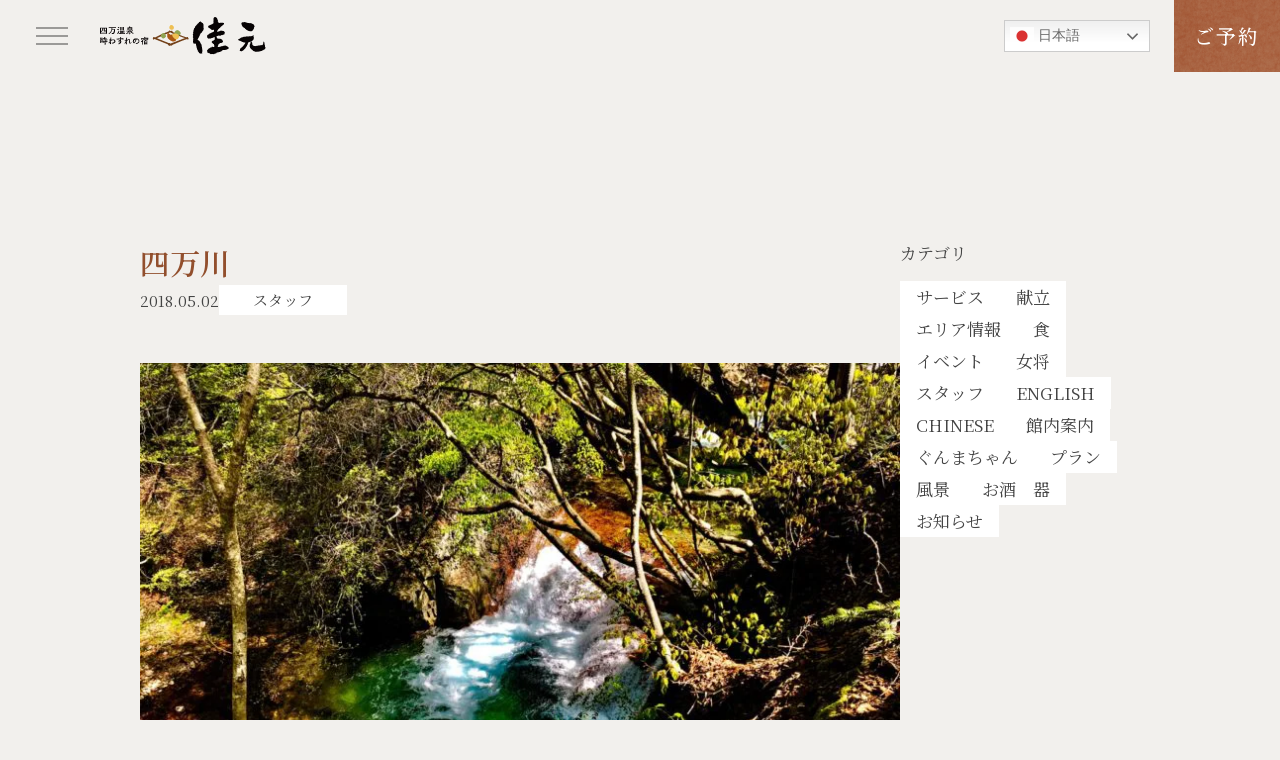

--- FILE ---
content_type: text/html; charset=UTF-8
request_url: https://yoshimoto.jp/note/%E5%9B%9B%E4%B8%87%E5%B7%9D/
body_size: 10332
content:
<!DOCTYPE html>
<html lang="ja">
<head>
<meta charset="UTF-8">
<meta name="viewport" content="width=device-width, initial-scale=1.0">
<meta name="format-detection" content="telephone=no">


<link rel="preconnect" href="https://fonts.googleapis.com">
<link rel="preconnect" href="https://fonts.gstatic.com" crossorigin>
<link href="https://fonts.googleapis.com/css2?family=Noto+Serif+JP:wght@200..900&display=swap" rel="stylesheet">

<link rel="stylesheet" href="https://yoshimoto.jp/wp-content/themes/yoshimoto/assets/css/lib/splide-core.min.css">
<link rel="stylesheet" href="https://yoshimoto.jp/wp-content/themes/yoshimoto/assets/css/common.css">

<script src="https://yoshimoto.jp/wp-content/themes/yoshimoto/assets/js/lib/splide.min.js"></script>
<script src="https://yoshimoto.jp/wp-content/themes/yoshimoto/assets/js/lib/splide-extension-auto-scroll.min.js"></script>
<script src="https://yoshimoto.jp/wp-content/themes/yoshimoto/assets/js/lib/gsap.min.js"></script>
<script src="https://yoshimoto.jp/wp-content/themes/yoshimoto/assets/js/lib/ScrollTrigger.min.js"></script>
<script src="https://yoshimoto.jp/wp-content/themes/yoshimoto/assets/js/lib/ScrollToPlugin.min.js"></script>
<script src="https://yoshimoto.jp/wp-content/themes/yoshimoto/assets/js/common-min.js"></script>

<meta name='robots' content='index, follow, max-image-preview:large, max-snippet:-1, max-video-preview:-1' />
	<style>img:is([sizes="auto" i], [sizes^="auto," i]) { contain-intrinsic-size: 3000px 1500px }</style>
	
	<!-- This site is optimized with the Yoast SEO plugin v26.4 - https://yoast.com/wordpress/plugins/seo/ -->
	<title>四万川 | 群馬県 四万温泉 時わすれの宿　佳元</title>
	<meta name="description" content="四万温泉の風物にイベント、群馬県 四万温泉 時わすれの宿　佳元 で日々生まれる色々なエピソードをお届けする「佳元日記」。今回は「四万川 」です。" />
	<link rel="canonical" href="https://yoshimoto.jp/note/四万川/" />
	<meta property="og:locale" content="ja_JP" />
	<meta property="og:type" content="article" />
	<meta property="og:title" content="四万川 | 群馬県 四万温泉 時わすれの宿　佳元" />
	<meta property="og:description" content="四万温泉の風物にイベント、群馬県 四万温泉 時わすれの宿　佳元 で日々生まれる色々なエピソードをお届けする「佳元日記」。今回は「四万川 」です。" />
	<meta property="og:url" content="https://yoshimoto.jp/note/四万川/" />
	<meta property="og:site_name" content="群馬県 四万温泉 時わすれの宿　佳元" />
	<meta property="article:publisher" content="https://www.facebook.com/ryokan.yoshimoto/" />
	<meta property="og:image" content="https://yoshimoto.jp/wp-content/uploads/2025/09/facebook_img1200.jpg" />
	<meta property="og:image:width" content="1200" />
	<meta property="og:image:height" content="630" />
	<meta property="og:image:type" content="image/jpeg" />
	<meta name="twitter:card" content="summary_large_image" />
	<meta name="twitter:site" content="@ryokanyoshimoto" />
	<script type="application/ld+json" class="yoast-schema-graph">{"@context":"https://schema.org","@graph":[{"@type":"WebPage","@id":"https://yoshimoto.jp/note/%e5%9b%9b%e4%b8%87%e5%b7%9d/","url":"https://yoshimoto.jp/note/%e5%9b%9b%e4%b8%87%e5%b7%9d/","name":"四万川 | 群馬県 四万温泉 時わすれの宿　佳元","isPartOf":{"@id":"https://yoshimoto.jp/#website"},"datePublished":"2018-05-02T04:39:27+00:00","description":"四万温泉の風物にイベント、群馬県 四万温泉 時わすれの宿　佳元 で日々生まれる色々なエピソードをお届けする「佳元日記」。今回は「四万川 」です。","breadcrumb":{"@id":"https://yoshimoto.jp/note/%e5%9b%9b%e4%b8%87%e5%b7%9d/#breadcrumb"},"inLanguage":"ja","potentialAction":[{"@type":"ReadAction","target":["https://yoshimoto.jp/note/%e5%9b%9b%e4%b8%87%e5%b7%9d/"]}]},{"@type":"BreadcrumbList","@id":"https://yoshimoto.jp/note/%e5%9b%9b%e4%b8%87%e5%b7%9d/#breadcrumb","itemListElement":[{"@type":"ListItem","position":1,"name":"ホーム","item":"https://yoshimoto.jp/"},{"@type":"ListItem","position":2,"name":"佳元日記","item":"https://yoshimoto.jp/note/"},{"@type":"ListItem","position":3,"name":"四万川"}]},{"@type":"WebSite","@id":"https://yoshimoto.jp/#website","url":"https://yoshimoto.jp/","name":"群馬県 四万温泉 時わすれの宿　佳元","description":"","potentialAction":[{"@type":"SearchAction","target":{"@type":"EntryPoint","urlTemplate":"https://yoshimoto.jp/?s={search_term_string}"},"query-input":{"@type":"PropertyValueSpecification","valueRequired":true,"valueName":"search_term_string"}}],"inLanguage":"ja"}]}</script>
	<!-- / Yoast SEO plugin. -->


<link rel='dns-prefetch' href='//www.googletagmanager.com' />
<script type="text/javascript">
/* <![CDATA[ */
window._wpemojiSettings = {"baseUrl":"https:\/\/s.w.org\/images\/core\/emoji\/16.0.1\/72x72\/","ext":".png","svgUrl":"https:\/\/s.w.org\/images\/core\/emoji\/16.0.1\/svg\/","svgExt":".svg","source":{"concatemoji":"https:\/\/yoshimoto.jp\/wp-includes\/js\/wp-emoji-release.min.js?ver=6.8.3"}};
/*! This file is auto-generated */
!function(s,n){var o,i,e;function c(e){try{var t={supportTests:e,timestamp:(new Date).valueOf()};sessionStorage.setItem(o,JSON.stringify(t))}catch(e){}}function p(e,t,n){e.clearRect(0,0,e.canvas.width,e.canvas.height),e.fillText(t,0,0);var t=new Uint32Array(e.getImageData(0,0,e.canvas.width,e.canvas.height).data),a=(e.clearRect(0,0,e.canvas.width,e.canvas.height),e.fillText(n,0,0),new Uint32Array(e.getImageData(0,0,e.canvas.width,e.canvas.height).data));return t.every(function(e,t){return e===a[t]})}function u(e,t){e.clearRect(0,0,e.canvas.width,e.canvas.height),e.fillText(t,0,0);for(var n=e.getImageData(16,16,1,1),a=0;a<n.data.length;a++)if(0!==n.data[a])return!1;return!0}function f(e,t,n,a){switch(t){case"flag":return n(e,"\ud83c\udff3\ufe0f\u200d\u26a7\ufe0f","\ud83c\udff3\ufe0f\u200b\u26a7\ufe0f")?!1:!n(e,"\ud83c\udde8\ud83c\uddf6","\ud83c\udde8\u200b\ud83c\uddf6")&&!n(e,"\ud83c\udff4\udb40\udc67\udb40\udc62\udb40\udc65\udb40\udc6e\udb40\udc67\udb40\udc7f","\ud83c\udff4\u200b\udb40\udc67\u200b\udb40\udc62\u200b\udb40\udc65\u200b\udb40\udc6e\u200b\udb40\udc67\u200b\udb40\udc7f");case"emoji":return!a(e,"\ud83e\udedf")}return!1}function g(e,t,n,a){var r="undefined"!=typeof WorkerGlobalScope&&self instanceof WorkerGlobalScope?new OffscreenCanvas(300,150):s.createElement("canvas"),o=r.getContext("2d",{willReadFrequently:!0}),i=(o.textBaseline="top",o.font="600 32px Arial",{});return e.forEach(function(e){i[e]=t(o,e,n,a)}),i}function t(e){var t=s.createElement("script");t.src=e,t.defer=!0,s.head.appendChild(t)}"undefined"!=typeof Promise&&(o="wpEmojiSettingsSupports",i=["flag","emoji"],n.supports={everything:!0,everythingExceptFlag:!0},e=new Promise(function(e){s.addEventListener("DOMContentLoaded",e,{once:!0})}),new Promise(function(t){var n=function(){try{var e=JSON.parse(sessionStorage.getItem(o));if("object"==typeof e&&"number"==typeof e.timestamp&&(new Date).valueOf()<e.timestamp+604800&&"object"==typeof e.supportTests)return e.supportTests}catch(e){}return null}();if(!n){if("undefined"!=typeof Worker&&"undefined"!=typeof OffscreenCanvas&&"undefined"!=typeof URL&&URL.createObjectURL&&"undefined"!=typeof Blob)try{var e="postMessage("+g.toString()+"("+[JSON.stringify(i),f.toString(),p.toString(),u.toString()].join(",")+"));",a=new Blob([e],{type:"text/javascript"}),r=new Worker(URL.createObjectURL(a),{name:"wpTestEmojiSupports"});return void(r.onmessage=function(e){c(n=e.data),r.terminate(),t(n)})}catch(e){}c(n=g(i,f,p,u))}t(n)}).then(function(e){for(var t in e)n.supports[t]=e[t],n.supports.everything=n.supports.everything&&n.supports[t],"flag"!==t&&(n.supports.everythingExceptFlag=n.supports.everythingExceptFlag&&n.supports[t]);n.supports.everythingExceptFlag=n.supports.everythingExceptFlag&&!n.supports.flag,n.DOMReady=!1,n.readyCallback=function(){n.DOMReady=!0}}).then(function(){return e}).then(function(){var e;n.supports.everything||(n.readyCallback(),(e=n.source||{}).concatemoji?t(e.concatemoji):e.wpemoji&&e.twemoji&&(t(e.twemoji),t(e.wpemoji)))}))}((window,document),window._wpemojiSettings);
/* ]]> */
</script>
<style id='wp-emoji-styles-inline-css' type='text/css'>

	img.wp-smiley, img.emoji {
		display: inline !important;
		border: none !important;
		box-shadow: none !important;
		height: 1em !important;
		width: 1em !important;
		margin: 0 0.07em !important;
		vertical-align: -0.1em !important;
		background: none !important;
		padding: 0 !important;
	}
</style>
<link rel='stylesheet' id='wp-block-library-css' href='https://yoshimoto.jp/wp-includes/css/dist/block-library/style.min.css?ver=6.8.3' type='text/css' media='all' />
<style id='classic-theme-styles-inline-css' type='text/css'>
/*! This file is auto-generated */
.wp-block-button__link{color:#fff;background-color:#32373c;border-radius:9999px;box-shadow:none;text-decoration:none;padding:calc(.667em + 2px) calc(1.333em + 2px);font-size:1.125em}.wp-block-file__button{background:#32373c;color:#fff;text-decoration:none}
</style>
<style id='global-styles-inline-css' type='text/css'>
:root{--wp--preset--aspect-ratio--square: 1;--wp--preset--aspect-ratio--4-3: 4/3;--wp--preset--aspect-ratio--3-4: 3/4;--wp--preset--aspect-ratio--3-2: 3/2;--wp--preset--aspect-ratio--2-3: 2/3;--wp--preset--aspect-ratio--16-9: 16/9;--wp--preset--aspect-ratio--9-16: 9/16;--wp--preset--color--black: #000000;--wp--preset--color--cyan-bluish-gray: #abb8c3;--wp--preset--color--white: #ffffff;--wp--preset--color--pale-pink: #f78da7;--wp--preset--color--vivid-red: #cf2e2e;--wp--preset--color--luminous-vivid-orange: #ff6900;--wp--preset--color--luminous-vivid-amber: #fcb900;--wp--preset--color--light-green-cyan: #7bdcb5;--wp--preset--color--vivid-green-cyan: #00d084;--wp--preset--color--pale-cyan-blue: #8ed1fc;--wp--preset--color--vivid-cyan-blue: #0693e3;--wp--preset--color--vivid-purple: #9b51e0;--wp--preset--gradient--vivid-cyan-blue-to-vivid-purple: linear-gradient(135deg,rgba(6,147,227,1) 0%,rgb(155,81,224) 100%);--wp--preset--gradient--light-green-cyan-to-vivid-green-cyan: linear-gradient(135deg,rgb(122,220,180) 0%,rgb(0,208,130) 100%);--wp--preset--gradient--luminous-vivid-amber-to-luminous-vivid-orange: linear-gradient(135deg,rgba(252,185,0,1) 0%,rgba(255,105,0,1) 100%);--wp--preset--gradient--luminous-vivid-orange-to-vivid-red: linear-gradient(135deg,rgba(255,105,0,1) 0%,rgb(207,46,46) 100%);--wp--preset--gradient--very-light-gray-to-cyan-bluish-gray: linear-gradient(135deg,rgb(238,238,238) 0%,rgb(169,184,195) 100%);--wp--preset--gradient--cool-to-warm-spectrum: linear-gradient(135deg,rgb(74,234,220) 0%,rgb(151,120,209) 20%,rgb(207,42,186) 40%,rgb(238,44,130) 60%,rgb(251,105,98) 80%,rgb(254,248,76) 100%);--wp--preset--gradient--blush-light-purple: linear-gradient(135deg,rgb(255,206,236) 0%,rgb(152,150,240) 100%);--wp--preset--gradient--blush-bordeaux: linear-gradient(135deg,rgb(254,205,165) 0%,rgb(254,45,45) 50%,rgb(107,0,62) 100%);--wp--preset--gradient--luminous-dusk: linear-gradient(135deg,rgb(255,203,112) 0%,rgb(199,81,192) 50%,rgb(65,88,208) 100%);--wp--preset--gradient--pale-ocean: linear-gradient(135deg,rgb(255,245,203) 0%,rgb(182,227,212) 50%,rgb(51,167,181) 100%);--wp--preset--gradient--electric-grass: linear-gradient(135deg,rgb(202,248,128) 0%,rgb(113,206,126) 100%);--wp--preset--gradient--midnight: linear-gradient(135deg,rgb(2,3,129) 0%,rgb(40,116,252) 100%);--wp--preset--font-size--small: 13px;--wp--preset--font-size--medium: 20px;--wp--preset--font-size--large: 36px;--wp--preset--font-size--x-large: 42px;--wp--preset--spacing--20: 0.44rem;--wp--preset--spacing--30: 0.67rem;--wp--preset--spacing--40: 1rem;--wp--preset--spacing--50: 1.5rem;--wp--preset--spacing--60: 2.25rem;--wp--preset--spacing--70: 3.38rem;--wp--preset--spacing--80: 5.06rem;--wp--preset--shadow--natural: 6px 6px 9px rgba(0, 0, 0, 0.2);--wp--preset--shadow--deep: 12px 12px 50px rgba(0, 0, 0, 0.4);--wp--preset--shadow--sharp: 6px 6px 0px rgba(0, 0, 0, 0.2);--wp--preset--shadow--outlined: 6px 6px 0px -3px rgba(255, 255, 255, 1), 6px 6px rgba(0, 0, 0, 1);--wp--preset--shadow--crisp: 6px 6px 0px rgba(0, 0, 0, 1);}:where(.is-layout-flex){gap: 0.5em;}:where(.is-layout-grid){gap: 0.5em;}body .is-layout-flex{display: flex;}.is-layout-flex{flex-wrap: wrap;align-items: center;}.is-layout-flex > :is(*, div){margin: 0;}body .is-layout-grid{display: grid;}.is-layout-grid > :is(*, div){margin: 0;}:where(.wp-block-columns.is-layout-flex){gap: 2em;}:where(.wp-block-columns.is-layout-grid){gap: 2em;}:where(.wp-block-post-template.is-layout-flex){gap: 1.25em;}:where(.wp-block-post-template.is-layout-grid){gap: 1.25em;}.has-black-color{color: var(--wp--preset--color--black) !important;}.has-cyan-bluish-gray-color{color: var(--wp--preset--color--cyan-bluish-gray) !important;}.has-white-color{color: var(--wp--preset--color--white) !important;}.has-pale-pink-color{color: var(--wp--preset--color--pale-pink) !important;}.has-vivid-red-color{color: var(--wp--preset--color--vivid-red) !important;}.has-luminous-vivid-orange-color{color: var(--wp--preset--color--luminous-vivid-orange) !important;}.has-luminous-vivid-amber-color{color: var(--wp--preset--color--luminous-vivid-amber) !important;}.has-light-green-cyan-color{color: var(--wp--preset--color--light-green-cyan) !important;}.has-vivid-green-cyan-color{color: var(--wp--preset--color--vivid-green-cyan) !important;}.has-pale-cyan-blue-color{color: var(--wp--preset--color--pale-cyan-blue) !important;}.has-vivid-cyan-blue-color{color: var(--wp--preset--color--vivid-cyan-blue) !important;}.has-vivid-purple-color{color: var(--wp--preset--color--vivid-purple) !important;}.has-black-background-color{background-color: var(--wp--preset--color--black) !important;}.has-cyan-bluish-gray-background-color{background-color: var(--wp--preset--color--cyan-bluish-gray) !important;}.has-white-background-color{background-color: var(--wp--preset--color--white) !important;}.has-pale-pink-background-color{background-color: var(--wp--preset--color--pale-pink) !important;}.has-vivid-red-background-color{background-color: var(--wp--preset--color--vivid-red) !important;}.has-luminous-vivid-orange-background-color{background-color: var(--wp--preset--color--luminous-vivid-orange) !important;}.has-luminous-vivid-amber-background-color{background-color: var(--wp--preset--color--luminous-vivid-amber) !important;}.has-light-green-cyan-background-color{background-color: var(--wp--preset--color--light-green-cyan) !important;}.has-vivid-green-cyan-background-color{background-color: var(--wp--preset--color--vivid-green-cyan) !important;}.has-pale-cyan-blue-background-color{background-color: var(--wp--preset--color--pale-cyan-blue) !important;}.has-vivid-cyan-blue-background-color{background-color: var(--wp--preset--color--vivid-cyan-blue) !important;}.has-vivid-purple-background-color{background-color: var(--wp--preset--color--vivid-purple) !important;}.has-black-border-color{border-color: var(--wp--preset--color--black) !important;}.has-cyan-bluish-gray-border-color{border-color: var(--wp--preset--color--cyan-bluish-gray) !important;}.has-white-border-color{border-color: var(--wp--preset--color--white) !important;}.has-pale-pink-border-color{border-color: var(--wp--preset--color--pale-pink) !important;}.has-vivid-red-border-color{border-color: var(--wp--preset--color--vivid-red) !important;}.has-luminous-vivid-orange-border-color{border-color: var(--wp--preset--color--luminous-vivid-orange) !important;}.has-luminous-vivid-amber-border-color{border-color: var(--wp--preset--color--luminous-vivid-amber) !important;}.has-light-green-cyan-border-color{border-color: var(--wp--preset--color--light-green-cyan) !important;}.has-vivid-green-cyan-border-color{border-color: var(--wp--preset--color--vivid-green-cyan) !important;}.has-pale-cyan-blue-border-color{border-color: var(--wp--preset--color--pale-cyan-blue) !important;}.has-vivid-cyan-blue-border-color{border-color: var(--wp--preset--color--vivid-cyan-blue) !important;}.has-vivid-purple-border-color{border-color: var(--wp--preset--color--vivid-purple) !important;}.has-vivid-cyan-blue-to-vivid-purple-gradient-background{background: var(--wp--preset--gradient--vivid-cyan-blue-to-vivid-purple) !important;}.has-light-green-cyan-to-vivid-green-cyan-gradient-background{background: var(--wp--preset--gradient--light-green-cyan-to-vivid-green-cyan) !important;}.has-luminous-vivid-amber-to-luminous-vivid-orange-gradient-background{background: var(--wp--preset--gradient--luminous-vivid-amber-to-luminous-vivid-orange) !important;}.has-luminous-vivid-orange-to-vivid-red-gradient-background{background: var(--wp--preset--gradient--luminous-vivid-orange-to-vivid-red) !important;}.has-very-light-gray-to-cyan-bluish-gray-gradient-background{background: var(--wp--preset--gradient--very-light-gray-to-cyan-bluish-gray) !important;}.has-cool-to-warm-spectrum-gradient-background{background: var(--wp--preset--gradient--cool-to-warm-spectrum) !important;}.has-blush-light-purple-gradient-background{background: var(--wp--preset--gradient--blush-light-purple) !important;}.has-blush-bordeaux-gradient-background{background: var(--wp--preset--gradient--blush-bordeaux) !important;}.has-luminous-dusk-gradient-background{background: var(--wp--preset--gradient--luminous-dusk) !important;}.has-pale-ocean-gradient-background{background: var(--wp--preset--gradient--pale-ocean) !important;}.has-electric-grass-gradient-background{background: var(--wp--preset--gradient--electric-grass) !important;}.has-midnight-gradient-background{background: var(--wp--preset--gradient--midnight) !important;}.has-small-font-size{font-size: var(--wp--preset--font-size--small) !important;}.has-medium-font-size{font-size: var(--wp--preset--font-size--medium) !important;}.has-large-font-size{font-size: var(--wp--preset--font-size--large) !important;}.has-x-large-font-size{font-size: var(--wp--preset--font-size--x-large) !important;}
:where(.wp-block-post-template.is-layout-flex){gap: 1.25em;}:where(.wp-block-post-template.is-layout-grid){gap: 1.25em;}
:where(.wp-block-columns.is-layout-flex){gap: 2em;}:where(.wp-block-columns.is-layout-grid){gap: 2em;}
:root :where(.wp-block-pullquote){font-size: 1.5em;line-height: 1.6;}
</style>
<link rel='stylesheet' id='contact-form-7-css' href='https://yoshimoto.jp/wp-content/plugins/contact-form-7/includes/css/styles.css?ver=6.1.4' type='text/css' media='all' />

<!-- Site Kit によって追加された Google タグ（gtag.js）スニペット -->
<!-- Google アナリティクス スニペット (Site Kit が追加) -->
<script type="text/javascript" src="https://www.googletagmanager.com/gtag/js?id=G-JJTG9CMG9F" id="google_gtagjs-js" async></script>
<script type="text/javascript" id="google_gtagjs-js-after">
/* <![CDATA[ */
window.dataLayer = window.dataLayer || [];function gtag(){dataLayer.push(arguments);}
gtag("set","linker",{"domains":["yoshimoto.jp"]});
gtag("js", new Date());
gtag("set", "developer_id.dZTNiMT", true);
gtag("config", "G-JJTG9CMG9F");
 window._googlesitekit = window._googlesitekit || {}; window._googlesitekit.throttledEvents = []; window._googlesitekit.gtagEvent = (name, data) => { var key = JSON.stringify( { name, data } ); if ( !! window._googlesitekit.throttledEvents[ key ] ) { return; } window._googlesitekit.throttledEvents[ key ] = true; setTimeout( () => { delete window._googlesitekit.throttledEvents[ key ]; }, 5 ); gtag( "event", name, { ...data, event_source: "site-kit" } ); }; 
/* ]]> */
</script>
<link rel="https://api.w.org/" href="https://yoshimoto.jp/wp-json/" /><link rel="alternate" title="JSON" type="application/json" href="https://yoshimoto.jp/wp-json/wp/v2/note/6679" /><link rel="EditURI" type="application/rsd+xml" title="RSD" href="https://yoshimoto.jp/xmlrpc.php?rsd" />
<meta name="generator" content="WordPress 6.8.3" />
<link rel='shortlink' href='https://yoshimoto.jp/?p=6679' />
<link rel="alternate" title="oEmbed (JSON)" type="application/json+oembed" href="https://yoshimoto.jp/wp-json/oembed/1.0/embed?url=https%3A%2F%2Fyoshimoto.jp%2Fnote%2F%25e5%259b%259b%25e4%25b8%2587%25e5%25b7%259d%2F" />
<link rel="alternate" title="oEmbed (XML)" type="text/xml+oembed" href="https://yoshimoto.jp/wp-json/oembed/1.0/embed?url=https%3A%2F%2Fyoshimoto.jp%2Fnote%2F%25e5%259b%259b%25e4%25b8%2587%25e5%25b7%259d%2F&#038;format=xml" />
<meta name="generator" content="Site Kit by Google 1.166.0" /><noscript><style>.lazyload[data-src]{display:none !important;}</style></noscript><style>.lazyload{background-image:none !important;}.lazyload:before{background-image:none !important;}</style><link rel="icon" href="https://yoshimoto.jp/wp-content/uploads/2025/01/favicon-512-150x150.png" sizes="32x32" />
<link rel="icon" href="https://yoshimoto.jp/wp-content/uploads/2025/01/favicon-512-300x300.png" sizes="192x192" />
<link rel="apple-touch-icon" href="https://yoshimoto.jp/wp-content/uploads/2025/01/favicon-512-300x300.png" />
<meta name="msapplication-TileImage" content="https://yoshimoto.jp/wp-content/uploads/2025/01/favicon-512-300x300.png" />
</head>

<body id="pageTop">

<div class="l-page">

    <header class="header-area">
<div class="gnavi-btn js-gnavi-btn"><span></span><span></span><span></span></div>
<div class="header-logo"><a href="https://yoshimoto.jp/" class="header-logo__link">
<img src="[data-uri]" alt="群馬県 四万温泉 時わすれの宿　佳元" data-src="https://yoshimoto.jp/wp-content/themes/yoshimoto/assets/img/global/logo-01-black.svg" decoding="async" class="lazyload"><noscript><img src="https://yoshimoto.jp/wp-content/themes/yoshimoto/assets/img/global/logo-01-black.svg" alt="群馬県 四万温泉 時わすれの宿　佳元" data-eio="l"></noscript>
</a></div>
<div class="header-reserve"><a href="https://yoshimoto.jp/reservation/" class="header-reserve__link">ご予約</a></div>

<nav class="gnavi-area">
<ul class="gnavi-menu-01">
<li class="gnavi-menu-01__item"><a href="https://yoshimoto.jp/cuisine/" class="gnavi-menu-01__link">料理</a></li>
<li class="gnavi-menu-01__item"><a href="https://yoshimoto.jp/facility/" class="gnavi-menu-01__link">館内</a></li>
<li class="gnavi-menu-01__item"><a href="https://yoshimoto.jp/room/" class="gnavi-menu-01__link">客室</a></li>
<li class="gnavi-menu-01__item"><a href="https://yoshimoto.jp/access/" class="gnavi-menu-01__link">交通</a></li>
<li class="gnavi-menu-01__item"><a href="https://yoshimoto.jp/bath/" class="gnavi-menu-01__link">温泉</a></li>
<li class="gnavi-menu-01__item"><a href="https://yoshimoto.jp/tourism_cat/sightseeing/" class="gnavi-menu-01__link">観光</a></li>
<li class="gnavi-menu-01__item gnavi-menu-01__item--full-width"><a href="https://yoshimoto.jp/faq/" class="gnavi-menu-01__link">よくあるご質問</a></li>
<li class="gnavi-menu-01__item gnavi-menu-01__item--full-width"><a href="https://yoshimoto.jp/note/" class="gnavi-menu-01__link">佳元日記</a></li>
<li class="gnavi-menu-01__item gnavi-menu-01__item--full-width"><a href="https://yoshimoto.jp/tourism/" class="gnavi-menu-01__link">佳元よもやま話</a></li>
</ul>

<ul class="gnavi-btn-wrapper">
<li class="btn-secondary"><a href="https://yoshimoto.jp/language/" class="btn-secondary__link">LANGUAGE</a></li>
<li class="btn-secondary"><a href="https://yoshimoto.jp/contact/" class="btn-secondary__link">お問合せ</a></li>
<li class="btn-primary"><a href="https://yoshimoto.jp/reservation/" class="btn-primary__link">ご予約</a></li>
</ul>

<ul class="gnavi-sns-wrapper l-cluster l-cluster--align-center">
<li class="gnavi-sns"><a href="https://www.instagram.com/shima_onsen_ryokan_yoshimoto/" target="_blank" class="gnavi-sns__link"><img src="[data-uri]" alt="Instagram" data-src="https://yoshimoto.jp/wp-content/themes/yoshimoto/assets/img/global/icon-instagram-black.svg" decoding="async" class="lazyload"><noscript><img src="https://yoshimoto.jp/wp-content/themes/yoshimoto/assets/img/global/icon-instagram-black.svg" alt="Instagram" data-eio="l"></noscript></a></li>
<li class="gnavi-sns"><a href="https://www.facebook.com/ryokan.yoshimoto/" target="_blank" class="gnavi-sns__link"><img src="[data-uri]" alt="Facebook" data-src="https://yoshimoto.jp/wp-content/themes/yoshimoto/assets/img/global/icon-facebook-black.svg" decoding="async" class="lazyload"><noscript><img src="https://yoshimoto.jp/wp-content/themes/yoshimoto/assets/img/global/icon-facebook-black.svg" alt="Facebook" data-eio="l"></noscript></a></li>
<li class="gnavi-sns"><a href="https://twitter.com/ryokanyoshimoto" target="_blank" class="gnavi-sns__link"><img src="[data-uri]" alt="X" data-src="https://yoshimoto.jp/wp-content/themes/yoshimoto/assets/img/global/icon-x-black.svg" decoding="async" class="lazyload"><noscript><img src="https://yoshimoto.jp/wp-content/themes/yoshimoto/assets/img/global/icon-x-black.svg" alt="X" data-eio="l"></noscript></a></li>
</ul>
</nav>

<div class="gnavi-mask js-gnavi-close"></div></header>

<div class="main-area l-page__main js-gnavi-btn-invert">
<div class="post-detail l-center l-sidebar">



<main class="l-sidebar__main">
<div class="post-detail__header js-inview">
<h1 class="post-detail__title">四万川</h1>
<span class="post-detail__date">2018.05.02</span>
<span class="post-detail__category">スタッフ</span></div><!--/.post-detail__header-->

<div class="post-detail__content">

    <div class="post-detail__photo-01"><img width="2016" height="1512" src="[data-uri]" class="attachment-full size-full lazyload" alt="" decoding="async" fetchpriority="high"   data-src="https://yoshimoto.jp/wp-content/uploads/2018/05/四万川.jpg" data-srcset="https://yoshimoto.jp/wp-content/uploads/2018/05/四万川.jpg 2016w, https://yoshimoto.jp/wp-content/uploads/2018/05/四万川-300x225.jpg 300w, https://yoshimoto.jp/wp-content/uploads/2018/05/四万川-768x576.jpg 768w, https://yoshimoto.jp/wp-content/uploads/2018/05/四万川-1024x768.jpg 1024w, https://yoshimoto.jp/wp-content/uploads/2018/05/四万川-1280x960.jpg 1280w, https://yoshimoto.jp/wp-content/uploads/2018/05/四万川-800x600.jpg 800w" data-sizes="auto" data-eio-rwidth="2016" data-eio-rheight="1512" /><noscript><img width="2016" height="1512" src="https://yoshimoto.jp/wp-content/uploads/2018/05/四万川.jpg" class="attachment-full size-full" alt="" decoding="async" fetchpriority="high" srcset="https://yoshimoto.jp/wp-content/uploads/2018/05/四万川.jpg 2016w, https://yoshimoto.jp/wp-content/uploads/2018/05/四万川-300x225.jpg 300w, https://yoshimoto.jp/wp-content/uploads/2018/05/四万川-768x576.jpg 768w, https://yoshimoto.jp/wp-content/uploads/2018/05/四万川-1024x768.jpg 1024w, https://yoshimoto.jp/wp-content/uploads/2018/05/四万川-1280x960.jpg 1280w, https://yoshimoto.jp/wp-content/uploads/2018/05/四万川-800x600.jpg 800w" sizes="(max-width: 2016px) 100vw, 2016px" data-eio="l" /></noscript></div>



    <p class="post-detail__text">佳元から歩いて10分くらいのところで撮りました！<br />
晴れた日は日向見をお散歩すると気分も晴れ晴れします(*´﹀`*)♪<br />
曽田</p>



    
        
        
        
    
</div><!--/.post-detail__content-->

<div class="post-detail__footer">
<ul class="post-pagenavi">
<li><a href="https://yoshimoto.jp/note/%e8%97%a4%e3%81%ae%e8%8a%b1/" class="post-pagenavi__link">藤の花</a></li>
<li><a href="https://yoshimoto.jp/note/" class="post-pagenavi__link post-pagenavi__link--index">Index</a></li>
<li><a href="https://yoshimoto.jp/note/%e9%9b%a8%e3%81%ae%e5%9b%9b%e4%b8%87%e6%b8%a9%e6%b3%89/" class="post-pagenavi__link">雨の四万温泉</a></li>
</ul><!--/.post-pagenavi-->
</div>
</main><!--/.l-sidebar__main-->

<aside class="l-sidebar__side post-side-01">
<h2 class="post-side-01__title">カテゴリ</h2>
<ul class="post-tag-01-wrapper">
<li class="post-tag-01"><a href="https://yoshimoto.jp/note_cat/%e3%82%b5%e3%83%bc%e3%83%93%e3%82%b9/" class="post-tag-01__link">サービス</a></li>
<li class="post-tag-01"><a href="https://yoshimoto.jp/note_cat/%e7%8c%ae%e7%ab%8b/" class="post-tag-01__link">献立</a></li>
<li class="post-tag-01"><a href="https://yoshimoto.jp/note_cat/%e3%82%a8%e3%83%aa%e3%82%a2%e6%83%85%e5%a0%b1/" class="post-tag-01__link">エリア情報</a></li>
<li class="post-tag-01"><a href="https://yoshimoto.jp/note_cat/%e9%a3%9f/" class="post-tag-01__link">食</a></li>
<li class="post-tag-01"><a href="https://yoshimoto.jp/note_cat/%e3%82%a4%e3%83%99%e3%83%b3%e3%83%88/" class="post-tag-01__link">イベント</a></li>
<li class="post-tag-01"><a href="https://yoshimoto.jp/note_cat/%e5%a5%b3%e5%b0%86/" class="post-tag-01__link">女将</a></li>
<li class="post-tag-01"><a href="https://yoshimoto.jp/note_cat/%e3%82%b9%e3%82%bf%e3%83%83%e3%83%95/" class="post-tag-01__link">スタッフ</a></li>
<li class="post-tag-01"><a href="https://yoshimoto.jp/note_cat/english/" class="post-tag-01__link">ENGLISH</a></li>
<li class="post-tag-01"><a href="https://yoshimoto.jp/note_cat/chinese/" class="post-tag-01__link">CHINESE</a></li>
<li class="post-tag-01"><a href="https://yoshimoto.jp/note_cat/%e9%a4%a8%e5%86%85%e6%a1%88%e5%86%85/" class="post-tag-01__link">館内案内</a></li>
<li class="post-tag-01"><a href="https://yoshimoto.jp/note_cat/%e3%81%90%e3%82%93%e3%81%be%e3%81%a1%e3%82%83%e3%82%93/" class="post-tag-01__link">ぐんまちゃん</a></li>
<li class="post-tag-01"><a href="https://yoshimoto.jp/note_cat/%e3%83%97%e3%83%a9%e3%83%b3/" class="post-tag-01__link">プラン</a></li>
<li class="post-tag-01"><a href="https://yoshimoto.jp/note_cat/%e9%a2%a8%e6%99%af/" class="post-tag-01__link">風景</a></li>
<li class="post-tag-01"><a href="https://yoshimoto.jp/note_cat/%e3%81%8a%e9%85%92%e3%80%80%e5%99%a8/" class="post-tag-01__link">お酒　器</a></li>
<li class="post-tag-01"><a href="https://yoshimoto.jp/note_cat/%e3%81%8a%e7%9f%a5%e3%82%89%e3%81%9b/" class="post-tag-01__link">お知らせ</a></li>
</ul>
</aside><!--/.l-sidebar__side-->



</div>
</div>


<footer class="footer-area l-page__footer">
<div class="page-top js-gnavi-btn-invert"><a href="#pageTop" class="page-top__link">page top</a></div>

<div class="footer-area__main l-footer l-center">
<div class="footer-logo l-footer__cell-01"><a href="https://yoshimoto.jp/" class="footer-logo__link"><img src="[data-uri]" alt="群馬県 四万温泉 時わすれの宿　佳元" data-src="https://yoshimoto.jp/wp-content/uploads/2025/01/logo-02.svg" decoding="async" class="lazyload"><noscript><img src="https://yoshimoto.jp/wp-content/uploads/2025/01/logo-02.svg" alt="群馬県 四万温泉 時わすれの宿　佳元" data-eio="l"></noscript></a></div>

<div class="l-footer__cell-02">
<div class="footer-address">〒377-0601 群馬県吾妻郡中之条町大字四万4344-2</div>
<div class="footer-tel">Tel. 0279-64-2314<span class="footer-tel__note">（受付時間：8:00～21:00）</span></div>

<div class="btn-primary"><a href="https://yoshimoto.jp/reservation/" class="btn-primary__link">ご予約</a></div>

<ul class="footer-menu-01-wrapper">
<li class="footer-menu-01"><a href="https://yoshimoto.jp/language/" class="footer-menu-01__link">Language</a></li>
<li class="footer-menu-01"><a href="https://yoshimoto.jp/faq/" class="footer-menu-01__link">よくあるご質問</a></li>
<li class="footer-menu-01"><a href="https://yoshimoto.jp/contact/" class="footer-menu-01__link">お問合せ</a></li>
<li class="footer-menu-01 is-outer"><a href="https://goo.gl/maps/AUDBE4xNx4J2" class="footer-menu-01__link" target="_blank">地図を見る</a></li>
<li class="footer-menu-01 is-outer"><a href="https://ameblo.jp/yoshimoto-okami/" class="footer-menu-01__link" target="_blank">女将ブログ</a></li>
<li class="footer-menu-01 is-outer"><a href="https://yoshimoto.jp/note/job/" class="footer-menu-01__link" target="_blank">リクルート</a></li>
<li class="footer-menu-01"><a href="https://yoshimoto.jp/privacy/" class="footer-menu-01__link">プライバシーポリシー</a></li>
</ul>
</div>

<div class="l-footer__cell-03 l-stack-small">
<ul class="footer-sns-wrapper l-cluster">
<li class="footer-sns"><a href="https://www.instagram.com/shima_onsen_ryokan_yoshimoto/" target="_blank" class="footer-sns__link"><img src="[data-uri]" alt="Instagram" data-src="https://yoshimoto.jp/wp-content/themes/yoshimoto/assets/img/global/icon-instagram-white.svg" decoding="async" class="lazyload"><noscript><img src="https://yoshimoto.jp/wp-content/themes/yoshimoto/assets/img/global/icon-instagram-white.svg" alt="Instagram" data-eio="l"></noscript></a></li>
<li class="footer-sns"><a href="https://www.facebook.com/ryokan.yoshimoto/" target="_blank" class="footer-sns__link"><img src="[data-uri]" alt="Facebook" data-src="https://yoshimoto.jp/wp-content/themes/yoshimoto/assets/img/global/icon-facebook-white.svg" decoding="async" class="lazyload"><noscript><img src="https://yoshimoto.jp/wp-content/themes/yoshimoto/assets/img/global/icon-facebook-white.svg" alt="Facebook" data-eio="l"></noscript></a></li>
<li class="footer-sns"><a href="https://twitter.com/ryokanyoshimoto" target="_blank" class="footer-sns__link"><img src="[data-uri]" alt="X" data-src="https://yoshimoto.jp/wp-content/themes/yoshimoto/assets/img/global/icon-x-white.svg" decoding="async" class="lazyload"><noscript><img src="https://yoshimoto.jp/wp-content/themes/yoshimoto/assets/img/global/icon-x-white.svg" alt="X" data-eio="l"></noscript></a></li>
</ul>

<ul class="footer-menu-02-wrapper">
<li class="footer-menu-02"><a href="https://yoshinoya932.com/" target="_blank" class="footer-menu-02__link"><img src="[data-uri]" alt="湯畑の宿 佳乃や" data-src="https://yoshimoto.jp/wp-content/themes/yoshimoto/assets/img/global/logo-yoshinoya-white.svg" decoding="async" class="lazyload"><noscript><img src="https://yoshimoto.jp/wp-content/themes/yoshimoto/assets/img/global/logo-yoshinoya-white.svg" alt="湯畑の宿 佳乃や" data-eio="l"></noscript></a></li>
<li class="footer-menu-02"><a href="https://ichinoyado.com/" target="_blank" class="footer-menu-02__link"><img src="[data-uri]" alt="宿屋の一押し 旅めぐり 一の宿倶楽部" data-src="https://yoshimoto.jp/wp-content/themes/yoshimoto/assets/img/global/logo-ichinoyado-white.svg" decoding="async" class="lazyload"><noscript><img src="https://yoshimoto.jp/wp-content/themes/yoshimoto/assets/img/global/logo-ichinoyado-white.svg" alt="宿屋の一押し 旅めぐり 一の宿倶楽部" data-eio="l"></noscript></a></li>
</ul>
</div>
</div><!--/.l-footer-->
</footer>

</div><!--/.l-page-->

<script type="speculationrules">
{"prefetch":[{"source":"document","where":{"and":[{"href_matches":"\/*"},{"not":{"href_matches":["\/wp-*.php","\/wp-admin\/*","\/wp-content\/uploads\/*","\/wp-content\/*","\/wp-content\/plugins\/*","\/wp-content\/themes\/yoshimoto\/*","\/*\\?(.+)"]}},{"not":{"selector_matches":"a[rel~=\"nofollow\"]"}},{"not":{"selector_matches":".no-prefetch, .no-prefetch a"}}]},"eagerness":"conservative"}]}
</script>
<div class="gtranslate_wrapper" id="gt-wrapper-26464567"></div><script type="text/javascript" id="eio-lazy-load-js-before">
/* <![CDATA[ */
var eio_lazy_vars = {"exactdn_domain":"","skip_autoscale":0,"bg_min_dpr":1.100000000000000088817841970012523233890533447265625,"threshold":0,"use_dpr":1};
/* ]]> */
</script>
<script type="text/javascript" src="https://yoshimoto.jp/wp-content/plugins/ewww-image-optimizer/includes/lazysizes.min.js?ver=830" id="eio-lazy-load-js" async="async" data-wp-strategy="async"></script>
<script type="text/javascript" src="https://yoshimoto.jp/wp-includes/js/dist/hooks.min.js?ver=4d63a3d491d11ffd8ac6" id="wp-hooks-js"></script>
<script type="text/javascript" src="https://yoshimoto.jp/wp-includes/js/dist/i18n.min.js?ver=5e580eb46a90c2b997e6" id="wp-i18n-js"></script>
<script type="text/javascript" id="wp-i18n-js-after">
/* <![CDATA[ */
wp.i18n.setLocaleData( { 'text direction\u0004ltr': [ 'ltr' ] } );
/* ]]> */
</script>
<script type="text/javascript" src="https://yoshimoto.jp/wp-content/plugins/contact-form-7/includes/swv/js/index.js?ver=6.1.4" id="swv-js"></script>
<script type="text/javascript" id="contact-form-7-js-translations">
/* <![CDATA[ */
( function( domain, translations ) {
	var localeData = translations.locale_data[ domain ] || translations.locale_data.messages;
	localeData[""].domain = domain;
	wp.i18n.setLocaleData( localeData, domain );
} )( "contact-form-7", {"translation-revision-date":"2025-11-30 08:12:23+0000","generator":"GlotPress\/4.0.3","domain":"messages","locale_data":{"messages":{"":{"domain":"messages","plural-forms":"nplurals=1; plural=0;","lang":"ja_JP"},"This contact form is placed in the wrong place.":["\u3053\u306e\u30b3\u30f3\u30bf\u30af\u30c8\u30d5\u30a9\u30fc\u30e0\u306f\u9593\u9055\u3063\u305f\u4f4d\u7f6e\u306b\u7f6e\u304b\u308c\u3066\u3044\u307e\u3059\u3002"],"Error:":["\u30a8\u30e9\u30fc:"]}},"comment":{"reference":"includes\/js\/index.js"}} );
/* ]]> */
</script>
<script type="text/javascript" id="contact-form-7-js-before">
/* <![CDATA[ */
var wpcf7 = {
    "api": {
        "root": "https:\/\/yoshimoto.jp\/wp-json\/",
        "namespace": "contact-form-7\/v1"
    }
};
/* ]]> */
</script>
<script type="text/javascript" src="https://yoshimoto.jp/wp-content/plugins/contact-form-7/includes/js/index.js?ver=6.1.4" id="contact-form-7-js"></script>
<script type="text/javascript" src="https://yoshimoto.jp/wp-content/plugins/google-site-kit/dist/assets/js/googlesitekit-events-provider-contact-form-7-40476021fb6e59177033.js" id="googlesitekit-events-provider-contact-form-7-js" defer></script>
<script type="text/javascript" id="gt_widget_script_26464567-js-before">
/* <![CDATA[ */
window.gtranslateSettings = /* document.write */ window.gtranslateSettings || {};window.gtranslateSettings['26464567'] = {"default_language":"ja","languages":["zh-CN","en","ja"],"url_structure":"none","native_language_names":1,"flag_style":"2d","flag_size":24,"wrapper_selector":"#gt-wrapper-26464567","alt_flags":{"en":"usa"},"switcher_open_direction":"top","switcher_horizontal_position":"left","switcher_vertical_position":"bottom","switcher_text_color":"#666","switcher_arrow_color":"#666","switcher_border_color":"#ccc","switcher_background_color":"#fff","switcher_background_shadow_color":"#efefef","switcher_background_hover_color":"#fff","dropdown_text_color":"#000","dropdown_hover_color":"#fff","dropdown_background_color":"#eee","flags_location":"\/wp-content\/plugins\/gtranslate\/flags\/"};
/* ]]> */
</script><script src="https://yoshimoto.jp/wp-content/plugins/gtranslate/js/dwf.js?ver=6.8.3" data-no-optimize="1" data-no-minify="1" data-gt-orig-url="/note/%E5%9B%9B%E4%B8%87%E5%B7%9D/" data-gt-orig-domain="yoshimoto.jp" data-gt-widget-id="26464567" defer></script></body>
</html>

--- FILE ---
content_type: text/css
request_url: https://yoshimoto.jp/wp-content/themes/yoshimoto/assets/css/common.css
body_size: 12400
content:
@charset "UTF-8";
/*
---------------------------------------------

    base settings

*/
:root {
  font-size: 62.5%;
  --s1-2: calc(var(--s1) / 2);
  --s1: 0.8rem;
  --s2-2: calc(var(--s1) * 1.5);
  --s2: calc(var(--s1) * 2);
  --s3-2: calc(var(--s1) * 2.5);
  --s3: calc(var(--s1) * 3);
  --s4: calc(var(--s1) * 4);
  --s5: calc(var(--s1) * 5);
  --s6: calc(var(--s1) * 6);
  --s7: calc(var(--s1) * 7);
  --s8: calc(var(--s1) * 8);
  --s9: calc(var(--s1) * 9);
  --s10: calc(var(--s1) * 10);
  --s11: calc(var(--s1) * 11);
  --s12: calc(var(--s1) * 12);
}

@media screen and (max-width: 1000px) {
  :root {
    font-size: 1vw;
  }
}
body {
  margin: 0;
  padding: 0;
  background: #F2F0ED;
  color: #924F2D;
  font-family: "Noto Serif JP", serif;
  font-size: 1.7rem;
  font-weight: 400;
  line-height: 1;
  -webkit-text-size-adjust: 100%;
}

h1, h2, h3, h4, h5, h6 {
  margin: 0;
  padding: 0;
  font-weight: normal;
  clear: both;
}

ul, ol, dl, p, img, form, dt, dd, figure {
  margin: 0;
  padding: 0;
  border: 0;
}

li {
  list-style: none;
}

input, button, textarea, select {
  margin: 0;
  padding: 0;
  background: none;
  border: none;
  border-radius: 0;
  outline: none;
  font-size: 1.7rem;
  font-family: "Noto Serif JP", serif;
  -webkit-appearance: none;
  -moz-appearance: none;
  appearance: none;
}

img {
  max-width: 100%;
  height: auto;
  vertical-align: bottom;
}

a {
  color: #924F2D;
  transition: opacity 0.6s ease, color 0.6s ease;
  outline: none;
}

a:active {
  color: #924F2D;
  text-decoration: none;
}

@media (hover: hover) {
  a:hover {
    color: #924F2D;
    text-decoration: none;
  }
}
p {
  line-height: 2;
}
p + p {
  margin-top: 1em;
}

strong {
  font-weight: 700;
}

em {
  font-style: italic;
  font-weight: normal;
}

small {
  font-size: 80%;
}

address {
  font-style: normal;
}

* {
  box-sizing: border-box;
  word-wrap: break-word;
}

@media screen and (min-width: 768px) {
  .for-sp {
    display: none;
  }
}
@media screen and (max-width: 767px) {
  .for-pc {
    display: none;
  }
}
/*
---------------------------------------------

    animation

*/
@keyframes tabAnimation {
  0% {
    opacity: 0;
  }
  100% {
    opacity: 1;
  }
}
/*
---------------------------------------------

    layout center

*/
.l-center {
  max-width: 100rem;
  margin-right: auto;
  margin-left: auto;
  padding-right: var(--s3);
  padding-left: var(--s3);
  box-sizing: content-box;
}

.l-center-wide {
  max-width: 116rem;
  margin-right: auto;
  margin-left: auto;
  padding-right: var(--s3);
  padding-left: var(--s3);
  box-sizing: content-box;
}

/*
---------------------------------------------

    layout stack

*/
.l-stack-large,
.l-stack,
.l-stack-small {
  display: flex;
  flex-direction: column;
  justify-content: flex-start;
}
.l-stack-large > *,
.l-stack > *,
.l-stack-small > * {
  margin-top: 0 !important;
  margin-bottom: 0 !important;
}

.l-stack-large {
  gap: 12.8rem;
}

.l-stack {
  gap: var(--s6);
}

.l-stack-small {
  gap: var(--s3);
}

/*
---------------------------------------------

    layout cluster

*/
.l-cluster {
  display: flex;
  flex-wrap: wrap;
  gap: var(--s1) var(--s2);
}
.l-cluster > * {
  margin-top: 0 !important;
  margin-bottom: 0 !important;
}
.l-cluster--align-right {
  justify-content: flex-end;
}
.l-cluster--align-center {
  justify-content: center;
}

/*
---------------------------------------------

    layout grid

*/
.l-grid {
  --minmum: calc((100% - var(--s1)) / 2);
  display: grid;
  grid-gap: var(--s1);
}
.l-grid--no-gap {
  --minmum: 50%;
  grid-gap: 0;
}
.l-grid--room {
  --minmum: calc((100% - var(--s8)) / 2);
  grid-gap: var(--s8);
}

.l-grid-center {
  display: flex;
  flex-wrap: wrap;
  justify-content: center;
  gap: var(--s8);
}
.l-grid-center > * {
  width: calc((100% - var(--s8)) / 2);
}

.l-grid-three {
  --minmum: calc((100% - var(--s1) * 2) / 3);
  display: grid;
  grid-gap: var(--s1);
}
.l-grid-three--note {
  --minmum: calc((100% - var(--s3) * 2) / 3);
  grid-gap: var(--s5) var(--s3);
}

.l-grid-four {
  --minmum: calc((100% - var(--s3) * 3) / 4);
  display: grid;
  grid-gap: var(--s3);
}
.l-grid-four--room-index {
  --minmum: calc((100% - var(--s2) * 3) / 4);
  grid-gap: var(--s4) var(--s2);
}

@supports (width: min(var(--minmum), 100%)) {
  .l-grid,
  .l-grid-three,
  .l-grid-four {
    grid-template-columns: repeat(auto-fill, minmax(min(var(--minmum), 100%), 1fr));
  }
}
/*
---------------------------------------------

    layout sidebar

*/
.l-sidebar {
  display: flex;
  gap: var(--s5);
}
.l-sidebar__side {
  width: 24rem;
}
.l-sidebar__main {
  flex: 1;
}

/*
---------------------------------------------

    layout column

*/
.l-column-01 {
  display: flex;
  flex-wrap: wrap;
  gap: 0;
}
.l-column-01__side {
  width: 26rem;
}
.l-column-01__main {
  flex: 1;
}

.l-column-02 {
  display: flex;
  gap: var(--s10);
}
.l-column-02__main {
  flex: 1;
}

.l-column-03 {
  display: flex;
  flex-wrap: wrap;
  gap: var(--s6);
}
.l-column-03__side {
  width: 45.6rem;
}
.l-column-03__main {
  flex: 1;
}

.l-column-04 {
  display: flex;
  flex-wrap: wrap;
  gap: var(--s6);
}
.l-column-04__cell-01 {
  width: 25.7rem;
}
.l-column-04__cell-02 {
  flex: 1;
}

/*
---------------------------------------------

    layout photo

*/
.l-photo-01 {
  display: flex;
  flex-wrap: wrap;
  gap: 0.2rem;
}
.l-photo-01__cell {
  width: calc((100% - 0.2rem) / 2);
  height: 100%;
}
.l-photo-01__cell:nth-child(3), .l-photo-01__cell:nth-child(n+6) {
  width: 100%;
}

.l-photo-02 {
  --gap: 0.2rem;
  display: grid;
  grid-template-areas: "photo01 photo01 photo02 photo03" "photo01 photo01 photo04 photo05" "photo06 photo07 photo08 photo08" "photo09 photo10 photo08 photo08";
  grid-template-columns: calc((100% - var(--gap) * 3) / 4);
  grid-template-rows: auto auto auto 1fr;
  gap: var(--gap);
}
.l-photo-02__cell:nth-child(10n+1) {
  grid-area: photo01;
}
.l-photo-02__cell:nth-child(10n+2) {
  grid-area: photo02;
}
.l-photo-02__cell:nth-child(10n+3) {
  grid-area: photo03;
}
.l-photo-02__cell:nth-child(10n+4) {
  grid-area: photo04;
}
.l-photo-02__cell:nth-child(10n+5) {
  grid-area: photo05;
}
.l-photo-02__cell:nth-child(10n+6) {
  grid-area: photo06;
}
.l-photo-02__cell:nth-child(10n+7) {
  grid-area: photo07;
}
.l-photo-02__cell:nth-child(10n+8) {
  grid-area: photo08;
}
.l-photo-02__cell:nth-child(10n+9) {
  grid-area: photo09;
}
.l-photo-02__cell:nth-child(10n) {
  grid-area: photo10;
}
.l-photo-02 + .l-photo-02 {
  margin-top: var(--gap);
}

.l-photo-03 {
  display: flex;
  flex-wrap: wrap;
  gap: 0.2rem;
}
.l-photo-03__cell {
  width: calc((100% - 0.2rem) / 2);
  height: 100%;
}
.l-photo-03:has(> :nth-child(1):last-child) .l-photo-03__cell {
  width: 100%;
}
.l-photo-03:has(> :nth-child(3)) .l-photo-03__cell:first-child {
  width: 100%;
}

/*
---------------------------------------------

    layout text column

*/
.l-text-column {
  max-width: 75.2rem;
  margin-left: auto;
  margin-right: auto;
  column-count: 2;
  column-gap: var(--s5);
}
.l-text-column > * {
  break-inside: avoid;
}

/*
---------------------------------------------

    layout page

*/
.l-page {
  min-height: 100vh;
  display: flex;
  flex-direction: column;
}
.l-page__main {
  flex: 1;
}
.l-page__footer {
  margin-top: auto;
}

/*
---------------------------------------------

    layout footer

*/
.l-footer {
  display: grid;
  grid-template-areas: "logo content01 content02";
  grid-template-columns: 10rem 1fr 20rem;
  grid-template-rows: 1fr;
  grid-gap: var(--s5);
}
.l-footer__cell-01 {
  grid-area: logo;
}
.l-footer__cell-02 {
  grid-area: content01;
}
.l-footer__cell-03 {
  grid-area: content02;
}

/*
---------------------------------------------

	list

*/
.list-circle-01__item {
  padding-left: 1.5em;
  line-height: 1.5;
  position: relative;
}
.list-circle-01__item::before {
  content: "○";
  position: absolute;
  top: 0;
  left: 0;
}

/*
---------------------------------------------

	btn

*/
.btn-primary {
  width: fit-content;
  margin: 0 auto;
  background: url("../img/global/bg-pattern-01.png") no-repeat center center/cover;
  border-radius: var(--s1-2);
  overflow: hidden;
}
.btn-primary__link {
  min-width: 20rem;
  min-height: var(--s8);
  padding: var(--s2) var(--s4);
  background-color: transparent;
  display: flex;
  align-items: center;
  justify-content: center;
  color: #fff;
  font-size: 2rem;
  font-weight: 500;
  text-align: center;
  text-decoration: none;
  line-height: 1.5;
  transition: background-color 0.6s;
}

@media (hover: hover) {
  .btn-primary__link:hover {
    background-color: #924F2D;
    color: #fff;
  }
}
.btn-secondary {
  margin: 0 auto;
  background: #fff;
  border: 1px solid #ECEAE5;
  border-radius: var(--s1-2);
  overflow: hidden;
}
.btn-secondary__link {
  min-width: 20rem;
  min-height: var(--s8);
  padding: var(--s2) var(--s3);
  background-color: transparent;
  display: flex;
  align-items: center;
  justify-content: center;
  color: #444444;
  font-size: 2rem;
  font-weight: 500;
  text-align: center;
  text-decoration: none;
  line-height: 1.5;
  transition: background-color 0.6s;
}

@media (hover: hover) {
  .btn-secondary__link:hover {
    background-color: #ECEAE5;
    color: #444444;
  }
}
.btn-map {
  width: fit-content;
}
.btn-map__link {
  min-height: var(--s5);
  padding-left: var(--s5);
  background: url("../img/global/icon-pin.svg") no-repeat center left/var(--s3) auto;
  display: flex;
  align-items: center;
  text-decoration: none;
  line-height: 1.5;
}

/*
---------------------------------------------

	link

*/
.link-outer {
  padding-right: 1.8rem;
  background: url("../img/global/icon-outer-brown.svg") no-repeat center right/var(--s2-2) auto;
}

/*
---------------------------------------------

	img

*/
.img-cover-01 {
  width: 100%;
  height: 100%;
  object-fit: cover;
}

/*
---------------------------------------------

	banner

*/
.banner-01 {
  border-radius: var(--s1-2);
  overflow: hidden;
}
.banner-01__link {
  display: block;
}

@media (hover: hover) {
  .banner-01__link:hover {
    opacity: 0.6;
  }
}
/*
---------------------------------------------

	background

*/
.bg-pattern-01 {
  background: url("../img/global/bg-pattern-01.png") no-repeat center/cover;
}

.bg-pattern-02 {
  background: #fff;
}

/*
---------------------------------------------

	subgrid card

*/
.subgrid-card {
  display: grid;
  grid-template-rows: subgrid;
  grid-row: span 5;
  grid-gap: var(--s2);
}

/*
---------------------------------------------

    page

*/
.page-header {
  margin-top: 24rem;
  margin-bottom: var(--s10);
}

.page-content {
  margin-bottom: 12.8rem;
}

.page-title-01 {
  width: fit-content;
  margin: 0 auto;
  font-size: 3rem;
  font-weight: 600;
  line-height: 1.5;
  text-align: center;
  opacity: 0;
  transform: translate(0, var(--s5));
  transition: transform 1s ease, opacity 1s ease;
}
.page-title-01--large {
  font-size: 4rem;
  font-weight: 500;
}
.page-title-01--align-left {
  margin-left: 0;
}

.is-inview .page-title-01 {
  opacity: 1;
  transform: translate(0, 0);
}

.page-text {
  margin: 0 auto;
  text-align: center;
}

.page-top {
  margin-top: -1px;
  padding: var(--s6) 0;
  background: #F2F0ED;
  display: flex;
  justify-content: center;
}
.page-top__link {
  padding-top: var(--s6);
  color: #444444;
  font-size: 1.5rem;
  font-weight: 600;
  text-decoration: none;
  text-align: center;
  position: relative;
}
.page-top__link::before {
  content: "";
  width: 0.9rem;
  height: var(--s5);
  background: url("../img/global/arrow-01-up-gray.svg") no-repeat center top/100% auto;
  position: absolute;
  top: 0;
  left: 50%;
  transform: translate(-50%, 0);
  transition: top 0.4s, height 0.4s;
}

@media (hover: hover) {
  .page-top__link:hover {
    color: #444444;
  }
  .page-top__link:hover::before {
    height: var(--s7);
    top: calc(var(--s2) * -1);
  }
}
.page-index-01 {
  display: flex;
  gap: var(--s1);
}
.page-index-01__item {
  flex: 1;
}
.page-index-01__link {
  padding: var(--s1);
  background: #fff;
  display: block;
  font-size: 2rem;
  text-align: center;
  text-decoration: none;
  line-height: 1.5;
  transition: background-color 0.6s, color 0.6s;
}
.access-hero-box + .page-index-01 {
  margin-top: 10.4rem;
}

@media (hover: hover) {
  .page-index-01__link:hover {
    background-color: #924F2D;
    color: #fff;
  }
}
.page-index-02 {
  display: flex;
  justify-content: center;
  gap: var(--s1);
}
.page-index-02__link {
  padding: var(--s1) var(--s5) var(--s1) var(--s2);
  background: #fff url("../img/global/arrow-03-down-brown.svg") no-repeat center right var(--s2-2)/1.8rem auto;
  display: block;
  font-size: 1.8rem;
  text-align: center;
  text-decoration: none;
  line-height: 1.5;
  transition: background-color 0.6s, background-image 0.6s, color 0.6s;
}

@media (hover: hover) {
  .page-index-02__link:hover {
    background-image: url("../img/global/arrow-03-down-white.svg");
    background-color: #924F2D;
    color: #fff;
  }
}
/*
---------------------------------------------

    section

*/
.section-title-01 {
  margin: 0 auto;
  font-size: 3.5rem;
  font-weight: 600;
  letter-spacing: 0.2em;
  writing-mode: vertical-rl;
  opacity: 0;
  transform: translate(0, var(--s5));
  transition: transform 1s ease, opacity 1s ease;
}

.is-inview .section-title-01 {
  opacity: 1;
  transform: translate(0, 0);
}

.section-icon {
  width: 12.8rem;
  margin: 0 auto;
  opacity: 0;
  transform: translate(0, var(--s5));
  transition: transform 1s ease, opacity 1s ease;
}
.l-grid .section-icon {
  min-height: 9.8rem;
}

.is-inview .section-icon {
  opacity: 1;
  transform: translate(0, 0);
}

.section-text {
  margin: 0 auto;
  text-align: center;
}

.section-bg {
  width: 100%;
  height: 100%;
  overflow: hidden;
  position: absolute;
  top: 50%;
  left: 50%;
  z-index: -1;
  transform: translate(-50%, -50%);
}
.section-bg__img {
  width: 100%;
  height: 120%;
  object-fit: cover;
  object-position: center;
  position: absolute;
  top: -20%;
  left: 0;
  z-index: -1;
}

/*
---------------------------------------------

    summary

*/
.summary-01 {
  --border-color: #B4A17C;
}
.summary-01__row {
  padding: var(--s4) 0;
  display: flex;
  gap: var(--s5);
  line-height: 1.5;
}
.summary-01__row + .summary-01__row {
  border-top: 1px solid var(--border-color);
}
.summary-01__row:first-child {
  padding-top: 0;
}
.summary-01__row:last-child {
  padding-bottom: 0;
}
.summary-01__label {
  min-width: 26rem;
  margin-bottom: var(--s2);
  color: #444444;
  font-size: 2rem;
}
.summary-01__content {
  flex: 1;
}

.summary-02 {
  --border-color: #B4A17C;
  border-bottom: 1px solid var(--border-color);
}
.summary-02__row {
  border-top: 1px solid var(--border-color);
  padding: var(--s3) 0;
  display: flex;
  line-height: 1.5;
}
.summary-02__label {
  min-width: 20rem;
  padding: 0 var(--s4);
  color: #444444;
}
.summary-02__content {
  padding: 0 var(--s4);
  flex: 1;
}

.summary-03 {
  --border-color: #B4A17C;
  border-bottom: 1px solid var(--border-color);
}
.summary-03__row {
  border-top: 1px solid var(--border-color);
  padding: var(--s3) 0;
  display: flex;
  gap: var(--s5);
  line-height: 1.5;
}
.summary-03__label {
  min-width: 26rem;
  color: #444444;
}
.summary-03__content {
  flex: 1;
}

/*
---------------------------------------------

    slider

*/
.splide__arrow {
  width: var(--s4);
  height: var(--s8);
  background: no-repeat center/contain;
  cursor: pointer;
  position: absolute;
  top: 50%;
  z-index: 1;
  transform: translate(0, -50%);
  transition: opacity 0.6s;
}
.splide__arrow--prev {
  background-image: url("../img/global/arrow-02-left-white.svg");
  left: var(--s3);
}
.splide__arrow--next {
  background-image: url("../img/global/arrow-02-right-white.svg");
  right: var(--s3);
}

@media (hover: hover) {
  .splide__arrow:hover {
    opacity: 0.5;
  }
}
.splide__pagination {
  margin-top: var(--s3);
  gap: var(--s1);
}
.splide__pagination li {
  font-size: 0;
}

.splide__pagination__page {
  width: var(--s6);
  height: var(--s1-2);
  background: #B4A17C;
  cursor: pointer;
}
.splide__pagination__page.is-active {
  background-color: #924F2D;
}

.loop-slide-01 {
  height: 23rem;
  overflow: hidden;
  position: relative;
}
.loop-slide-01__img {
  width: 100%;
  height: 100%;
  object-fit: cover;
  position: absolute;
  top: 50%;
  left: 50%;
  transform: translate(-50%, -50%);
}

/*
---------------------------------------------

    toggle sp

*/
.toggle-sp-content {
  display: block;
}

/*
---------------------------------------------

    toggle

*/
.toggle-content {
  height: 0;
  overflow: hidden;
  transition: height 0.6s;
}
.toggle-content[data-toggle-speed=slow] {
  transition-duration: 1.2s;
}

/*
---------------------------------------------

    wp pagenavi

*/
.wp-pagenavi {
  margin: var(--s10);
  display: flex;
  align-items: baseline;
  justify-content: center;
  flex-wrap: wrap;
  gap: var(--s1);
  color: #444444;
}
.wp-pagenavi a {
  color: #444444;
  text-decoration: none;
  transition: background-color 0.6s ease, border-color 0.6s ease, color 0.6s ease;
}
.wp-pagenavi .pages {
  min-height: var(--s4);
  padding: var(--s1-2) var(--s1);
  display: flex;
  justify-content: center;
  align-items: center;
}
.wp-pagenavi .current {
  min-width: var(--s5);
  min-height: var(--s4);
  padding: var(--s1-2) var(--s1);
  background: #804426;
  border: 1px solid #804426;
  display: flex;
  justify-content: center;
  align-items: center;
  color: #fff;
}
.wp-pagenavi .page,
.wp-pagenavi .previouspostslink,
.wp-pagenavi .nextpostslink,
.wp-pagenavi .first,
.wp-pagenavi .last {
  min-width: var(--s5);
  min-height: var(--s4);
  padding: var(--s1-2) var(--s1);
  background: #fff;
  border: 1px solid #B2B2B2;
  display: flex;
  justify-content: center;
  align-items: center;
}

@media (hover: hover) {
  .wp-pagenavi a:hover {
    background-color: #804426;
    border-color: #804426;
    color: #fff;
  }
}
/*
---------------------------------------------

    G Translate

*/
.gtranslate_wrapper .gt_switcher {
  width: 14.6rem !important;
}
.gtranslate_wrapper .gt_switcher .gt_option {
  width: 14.4rem !important;
}
.gtranslate_wrapper .gt_switcher a {
  width: 13.4rem !important;
  font-size: 1.4rem !important;
}

@media screen and (min-width: 768px) {
  .gt_switcher_wrapper {
    top: 2rem;
    left: auto !important;
    right: 13rem;
    bottom: auto !important;
  }
  [lang=en] .gt_switcher_wrapper {
    right: 20.4rem;
  }
  [lang=zh-CN] .gt_switcher_wrapper {
    right: 10.8rem;
  }
}
/*
---------------------------------------------

    header

*/
.header-area {
  width: 100%;
  height: var(--s9);
  padding: 0 30rem 0 10rem;
  display: flex;
  align-items: center;
  position: absolute;
  top: 0;
  left: 0;
  z-index: 10;
}

.header-logo {
  width: 16.8rem;
}
.header-logo__link {
  display: inline-block;
}

@media (hover: hover) {
  .header-logo__link:hover {
    opacity: 0.5;
  }
}
.header-reserve {
  height: var(--s9);
  background: url("../img/global/bg-pattern-01.png") no-repeat center center/cover;
  position: fixed;
  top: 0;
  right: 0;
  z-index: 10;
}
.header-reserve__link {
  height: 100%;
  padding: var(--s2) 1em;
  background-color: transparent;
  display: flex;
  align-items: center;
  justify-content: center;
  color: #fff;
  font-size: 2rem;
  font-weight: 500;
  text-align: center;
  text-decoration: none;
  letter-spacing: 0.1em;
  transition: background-color 0.6s;
}

@media (hover: hover) {
  .header-reserve__link:hover {
    background-color: #924F2D;
    color: #fff;
  }
}
/*
---------------------------------------------

    gnavi

*/
.gnavi-btn {
  width: var(--s7);
  height: var(--s7);
  display: block;
  position: fixed;
  top: var(--s1);
  left: var(--s3);
  z-index: 21;
  cursor: pointer;
}
.gnavi-btn span {
  width: var(--s4);
  height: 1px;
  display: inline-block;
  background: #fff;
  position: absolute;
  left: var(--s2-2);
  transform: translate(0, -50%);
  transition: transform 0.4s, background-color 0.2s;
}
.gnavi-btn span:nth-of-type(1) {
  top: 2rem;
}
.gnavi-btn span:nth-of-type(2) {
  top: 2.8rem;
}
.gnavi-btn span:nth-of-type(3) {
  top: 3.6rem;
}
.gnavi-btn.is-invert span {
  background-color: #444444;
}
.gnavi-btn.is-active span {
  background-color: #444444;
  transition: transform 0.4s, background-color 0.4s ease 0.2s;
}
.gnavi-btn.is-active span:nth-of-type(1) {
  transform: translateY(0.8rem) rotate(-45deg);
}
.gnavi-btn.is-active span:nth-of-type(2) {
  opacity: 0;
}
.gnavi-btn.is-active span:nth-of-type(3) {
  transform: translateY(-0.8rem) rotate(45deg);
}

.gnavi-area {
  width: 100%;
  max-width: 35rem;
  height: 100vh;
  height: 100dvh;
  padding: 14rem var(--s3);
  background: #fff;
  display: block;
  overflow-x: hidden;
  overflow-y: auto;
  position: fixed;
  top: 0;
  left: 0;
  z-index: 20;
  transform: translateX(-100%);
  transition: transform 0.8s ease, opacity 0.8s ease;
}

.gnavi-menu-01 {
  max-width: 18.4rem;
  margin: 0 auto;
  display: flex;
  flex-wrap: wrap;
  gap: var(--s3) 0;
}
.gnavi-menu-01__item {
  min-width: 50%;
  font-size: 2.3rem;
  line-height: 1.3;
}
.gnavi-menu-01__item--full-width {
  width: 100%;
}
.gnavi-menu-01__link {
  display: block;
  color: #444444;
  text-decoration: none;
  transition: color 0.6s;
}
[lang=en] .gnavi-menu-01 {
  max-width: 22rem;
}

@media (hover: hover) {
  .gnavi-menu-01__link:hover {
    color: #924F2D;
  }
}
.gnavi-btn-wrapper {
  display: flex;
  flex-direction: column;
  gap: var(--s1);
}
.gnavi-menu-01 + .gnavi-btn-wrapper {
  margin-top: var(--s10);
}

.gnavi-btn-wrapper + .gnavi-sns-wrapper {
  margin-top: var(--s4);
}

.gnavi-sns__link {
  display: block;
}

@media (hover: hover) {
  .gnavi-sns__link:hover {
    opacity: 0.4;
  }
}
.gnavi-mask {
  width: 100%;
  height: 100%;
  background: rgba(0, 0, 0, 0.4);
  opacity: 0;
  visibility: hidden;
  position: fixed;
  top: 0;
  left: 0;
  z-index: 11;
  transition: opacity 0.6s, visibility 0.2s;
}

.is-gnavi-open .gnavi-area {
  opacity: 1;
  transform: translateX(0);
}
.is-gnavi-open .gnavi-mask {
  opacity: 1;
  visibility: visible;
}

/*
---------------------------------------------

    footer

*/
.footer-area {
  background: #000;
}
.footer-area__main {
  padding-top: var(--s12);
  padding-bottom: var(--s12);
  color: #fff;
}
.footer-area__main .btn-primary {
  margin: var(--s3) 0;
  max-width: 35rem;
}

.footer-logo__link {
  display: block;
}

@media (hover: hover) {
  .footer-logo__link:hover {
    opacity: 0.6;
  }
}
.footer-sns-wrapper {
  margin-left: auto;
}

.footer-sns {
  display: flex;
  gap: var(--s2);
}
.footer-sns__link {
  display: block;
}

@media (hover: hover) {
  .footer-sns__link:hover {
    opacity: 0.6;
  }
}
.footer-address {
  line-height: 1.5;
}

.footer-tel {
  margin-top: var(--s1);
  font-size: 2rem;
  line-height: 1.5;
}
.footer-tel__note {
  font-size: 1.2rem;
}
.footer-tel a {
  color: #fff;
  text-decoration: none;
}

.footer-menu-01-wrapper {
  max-width: 40rem;
  display: flex;
  flex-wrap: wrap;
  gap: var(--s2);
}

.footer-menu-01 {
  font-size: 1.5rem;
}
.footer-menu-01__link {
  padding-bottom: var(--s1-2);
  display: inline-block;
  border-bottom: 1px solid #fff;
  color: #fff;
  text-decoration: none;
}
.footer-menu-01.is-outer .footer-menu-01__link {
  padding-right: 1.8rem;
  background: url("../img/global/icon-outer-white.svg") no-repeat center right/var(--s2-2) auto;
}

@media (hover: hover) {
  .footer-menu-01__link:hover {
    border-bottom: none;
    color: #fff;
  }
}
.footer-menu-02-wrapper {
  border-bottom: 1px solid #949494;
}

.footer-menu-02 {
  border-top: 1px solid #949494;
}
.footer-menu-02__link {
  padding: var(--s3-2) 0;
  display: block;
  text-align: center;
}

@media (hover: hover) {
  .footer-menu-02__link:hover {
    opacity: 0.6;
  }
}
/*
---------------------------------------------

    post

*/
.post-index-block {
  margin: var(--s10) 0;
}

.post-list-01__item {
  border-top: 1px solid #924F2D;
  border-bottom: 1px solid #924F2D;
  overflow: hidden;
  opacity: 0;
  transform: translate(var(--s2), 0);
  transition: transform 0.6s, opacity 0.6s;
}
.post-list-01__item + .post-list-01__item {
  margin-top: -1px;
}
.post-list-01__item:nth-child(2) {
  transition-delay: 0.2s;
}
.post-list-01__item:nth-child(3) {
  transition-delay: 0.4s;
}
.post-list-01__item:nth-child(4) {
  transition-delay: 0.6s;
}
.post-list-01__item:nth-child(5) {
  transition-delay: 0.8s;
}
.post-list-01__item:nth-child(6) {
  transition-delay: 1s;
}
.post-list-01__item:nth-child(7) {
  transition-delay: 1.2s;
}
.post-list-01__item:nth-child(8) {
  transition-delay: 1.4s;
}
.post-list-01__item:nth-child(9) {
  transition-delay: 1.6s;
}
.post-list-01__item:nth-child(10) {
  transition-delay: 1.8s;
}
.post-list-01__item:nth-child(11) {
  transition-delay: 2s;
}
.post-list-01__item:nth-child(12) {
  transition-delay: 2.2s;
}
.post-list-01__item:nth-child(13) {
  transition-delay: 2.4s;
}
.post-list-01__item:nth-child(14) {
  transition-delay: 2.6s;
}
.post-list-01__item:nth-child(15) {
  transition-delay: 2.8s;
}
.post-list-01__item:nth-child(16) {
  transition-delay: 3s;
}
.post-list-01__item:nth-child(17) {
  transition-delay: 3.2s;
}
.post-list-01__item:nth-child(18) {
  transition-delay: 3.4s;
}
.post-list-01__item:nth-child(19) {
  transition-delay: 3.6s;
}
.post-list-01__item:nth-child(20) {
  transition-delay: 3.8s;
}
.post-list-01__item:nth-child(21) {
  transition-delay: 4s;
}
.post-list-01__item:nth-child(22) {
  transition-delay: 4.2s;
}
.post-list-01__item:nth-child(23) {
  transition-delay: 4.4s;
}
.post-list-01__item:nth-child(24) {
  transition-delay: 4.6s;
}
.post-list-01__link {
  padding: var(--s3) var(--s7);
  display: flex;
  gap: var(--s3);
  align-items: center;
  text-decoration: none;
  transition: transform 0.6s, opacity 0.6s;
}
.post-list-01__date {
  color: #444444;
  font-size: 1.5rem;
}
.post-list-01__category {
  min-width: 12.8rem;
  padding: var(--s1-2) var(--s1);
  background: #fff;
  color: #444444;
  font-size: 1.5rem;
  line-height: 1.5;
  text-align: center;
}
.post-list-01--top .post-list-01__category {
  background-color: #ECEAE5;
}
.post-list-01__title {
  font-size: 1.7rem;
  line-height: 1.5;
}

.is-inview .post-list-01__item {
  opacity: 1;
  transform: translate(0, 0);
}

.post-card-01__link {
  display: block;
  text-decoration: none;
}
.post-card-01__thumb {
  margin-bottom: var(--s2-2);
}
.post-card-01__title {
  margin-bottom: var(--s1-2);
  font-size: 2rem;
  font-weight: 600;
  line-height: 1.5;
}
.post-card-01__category {
  color: #444444;
  font-size: 1.3rem;
  line-height: 1.5;
}

@media (hover: hover) {
  .post-card-01__link:hover {
    opacity: 0.6;
  }
}
@media (hover: hover) {
  .post-list-01__item:hover .post-list-01__link {
    transform: translate(var(--s2), 0);
  }
}
.post-detail {
  margin-top: 24rem;
  margin-bottom: var(--s10);
}
.post-detail__header {
  margin-bottom: var(--s6);
  display: flex;
  flex-wrap: wrap;
  gap: var(--s2-2);
  align-items: center;
}
.post-detail__content:first-child {
  margin-top: 0;
}
.post-detail__content:last-child {
  margin-bottom: 0;
}
.post-detail__footer {
  margin-top: var(--s6);
  border-top: 1px solid #B4A17C;
}
.post-detail__title {
  width: 100%;
  font-size: 3rem;
  font-weight: 600;
  text-align: center;
  line-height: 1.5;
  opacity: 0;
  transform: translate(0, var(--s5));
  transition: transform 1s ease, opacity 1s ease;
}
.l-sidebar .post-detail__title {
  text-align: left;
}
.is-inview .post-detail__title {
  opacity: 1;
  transform: translate(0, 0);
}
.post-detail__title-secondary {
  width: 100%;
  margin: 12.8rem auto var(--s3);
  font-size: 2.6rem;
  font-weight: 600;
  text-align: center;
  line-height: 1.5;
  opacity: 0;
  transform: translate(0, var(--s5));
  transition: transform 1s ease, opacity 1s ease;
}
.post-detail__title-secondary.is-inview {
  opacity: 1;
  transform: translate(0, 0);
}
.post-detail__title-thirdly {
  max-width: 72rem;
  margin: var(--s6) auto var(--s3);
  font-size: 2.2rem;
  font-weight: 600;
  line-height: 1.5;
}
.post-detail__date {
  color: #444444;
  font-size: 1.5rem;
}
.post-detail__category {
  min-width: 12.8rem;
  padding: var(--s1-2) var(--s1);
  background: #fff;
  color: #444444;
  font-size: 1.5rem;
  line-height: 1.5;
  text-align: center;
}
.post-list-01--top .post-detail__category {
  background-color: #ECEAE5;
}
.post-detail__photo-01 {
  margin: var(--s6) 0;
  text-align: center;
}
.post-detail__text {
  margin: var(--s3) auto;
  max-width: 72rem;
}
.post-detail__box-01 {
  max-width: 81.2rem;
  margin: var(--s6) auto;
  background: #fff;
  padding: var(--s7);
}

.post-index-01__item {
  line-height: 1.5;
  position: relative;
}
.post-index-01__item::before {
  content: "・";
  position: absolute;
  top: 0;
  left: 0;
}
.post-index-01__item + .post-index-01__item {
  margin-top: var(--s2-2);
}
.post-index-01__link {
  padding-left: 1.2em;
  display: block;
  text-decoration: none;
}

.post-pagenavi {
  padding: var(--s4) 0;
  display: flex;
  justify-content: center;
  align-items: center;
  gap: var(--s2-2) var(--s5);
}
.post-pagenavi__link {
  display: flex;
  align-items: center;
  justify-content: center;
  line-height: 1.3;
  text-decoration: none;
}
.post-pagenavi__link--index {
  min-width: var(--s11);
  min-height: var(--s4);
  background: #fff;
}

.post-tag-01-wrapper {
  display: flex;
  flex-wrap: wrap;
  gap: var(--s2-2);
}

.post-tag-01 {
  width: fit-content;
}
.post-tag-01__link {
  padding: var(--s1-2) var(--s2);
  min-height: var(--s4);
  background: #fff;
  display: flex;
  align-items: center;
  justify-content: center;
  color: #444444;
  text-decoration: none;
  line-height: 1.3;
  transition: background-color 0.6s ease, color 0.6s ease;
}

@media (hover: hover) {
  .post-tag-01__link:hover {
    background-color: #804426;
    color: #fff;
  }
}
.post-tag-02-wrapper {
  display: flex;
  flex-wrap: wrap;
  gap: var(--s2-2);
  justify-content: center;
}

.post-tag-02 {
  width: fit-content;
}
.post-tag-02__link {
  padding: var(--s1-2) var(--s2);
  min-height: var(--s4);
  background: #fff;
  display: flex;
  align-items: center;
  justify-content: center;
  text-decoration: none;
  line-height: 1.3;
  transition: background-color 0.6s ease, color 0.6s ease;
}
.post-tag-02.is-current .post-tag-02__link {
  background-color: #804426;
  color: #fff;
}

@media (hover: hover) {
  .post-tag-02__link:hover {
    background-color: #804426;
    color: #fff;
  }
}
.post-tag-list__link {
  text-decoration: none;
  line-height: 1.3;
}
.post-tag-list__item + .post-tag-list__item {
  margin-top: var(--s1);
}

.post-summary-01 {
  display: flex;
  justify-content: center;
  gap: var(--s2);
}
.post-summary-01__label {
  color: #444444;
  line-height: 1.5;
  white-space: nowrap;
}
.post-summary-01__content {
  line-height: 1.5;
}

.post-terms-box-01 {
  margin-top: var(--s10);
  padding: var(--s8);
  background: #fff;
}

.post-side-01__title {
  margin-bottom: var(--s2);
  color: #444444;
  font-size: 1.7rem;
  line-height: 1.5;
}

/*
---------------------------------------------

    form

*/
.form-01 {
  max-width: 75rem;
  margin-right: auto;
  margin-left: auto;
}
.form-01__row + .form-01__row {
  margin-top: var(--s3);
}
.form-01__label {
  margin-bottom: var(--s2);
}
.form-01 input[type=text],
.form-01 input[type=email],
.form-01 input[type=tel],
.form-01 textarea {
  width: 100%;
  min-height: var(--s10);
  padding: var(--s2);
  background: #fff;
  color: #444444;
}
.form-01 .wpcf7-acceptance .wpcf7-list-item {
  margin: 0;
}
.form-01 .wpcf7-acceptance .wpcf7-list-item-label {
  padding-left: 1.5em;
  position: relative;
}
.form-01 .wpcf7-acceptance .wpcf7-list-item-label::before {
  content: "";
  width: 1em;
  height: 1em;
  background: #fff;
  box-sizing: border-box;
  position: absolute;
  top: 0.2em;
  left: 0;
}
.form-01 .wpcf7-acceptance .wpcf7-list-item-label::after {
  content: "";
  width: 0.8em;
  height: 0.5em;
  border-left: 0.2rem solid #924F2D;
  border-bottom: 0.2rem solid #924F2D;
  box-sizing: border-box;
  opacity: 0;
  position: absolute;
  top: 0.35em;
  left: 0.1em;
  transform: rotate(-45deg);
}
.form-01 .wpcf7-acceptance input[type=checkbox]:checked + .wpcf7-list-item-label::after {
  opacity: 1;
}
.form-01.is-confirm .form-01__content {
  width: 100%;
  min-height: var(--s10);
  padding: var(--s2);
  background: #fff;
  display: flex;
  align-items: center;
  color: #444444;
  line-height: 1.5;
}

.form-01-acceptance {
  margin-top: var(--s3);
}

.form-01-btn-wrapper {
  margin: var(--s5) 0;
  display: flex;
  justify-content: center;
  gap: var(--s5);
}
.form-01-btn-wrapper input[type=submit],
.form-01-btn-wrapper input[type=button] {
  min-width: 20rem;
  min-height: var(--s10);
  padding: var(--s2) var(--s4);
  display: flex;
  align-items: center;
  justify-content: center;
  color: #fff;
  font-size: 2.6rem;
  font-weight: 500;
  text-align: center;
  text-decoration: none;
  line-height: 1.5;
  cursor: pointer;
  transition: opacity 0.6s;
}
.form-01-btn-wrapper input[type=submit]:disabled,
.form-01-btn-wrapper input[type=button]:disabled {
  opacity: 0.5;
}
.form-01-btn-wrapper input[type=submit] {
  background-color: #924F2D;
}
.form-01-btn-wrapper input[type=button] {
  background-color: #444444;
}

@media (hover: hover) {
  .form-01-btn-wrapper input[type=submit]:not([disabled]):hover,
  .form-01-btn-wrapper input[type=buttun]:not([disabled]):hover {
    opacity: 0.6;
  }
}
.page-content .wpcf7-not-valid-tip {
  margin-top: var(--s1);
  line-height: 1.5;
}
.page-content .wpcf7-spinner {
  display: none;
}
.page-content .wpcf7 form .wpcf7-response-output {
  max-width: 75rem;
  margin: 0 auto;
  padding-top: 1em;
  padding-bottom: 1em;
  border-color: #924F2D;
  line-height: 1.5;
}
.page-content .wpcf7 form.invalid .wpcf7-response-output,
.page-content .wpcf7 form.unaccepted .wpcf7-response-output,
.page-content .wpcf7 form.payment-required .wpcf7-response-output {
  border-color: #dc3232;
  color: #dc3232;
}
.page-content .wpcf7 form.sent .wpcf7-response-output {
  display: none;
}

/*
---------------------------------------------

    modal

*/
.modal {
  background: rgba(68, 68, 68, 0.8);
  display: none;
  opacity: 0;
  position: fixed;
  top: 0;
  left: 0;
  right: 0;
  bottom: 0;
  z-index: 1000000;
  transition: opacity 0.4s;
}
.modal.is-show {
  opacity: 1;
}

.modal-content {
  width: calc(100% - 20rem);
  max-width: 110rem;
  text-align: center;
  position: absolute;
  top: 50%;
  left: 50%;
  z-index: 2;
  transform: translate(-50%, -50%);
}

.modal-close {
  width: var(--s4);
  height: var(--s4);
  background: url("../img/global/icon-close.svg") no-repeat center/contain;
  cursor: pointer;
  position: absolute;
  top: calc(var(--s2) * -1);
  right: 0;
  transform: translate(0, -100%);
}

.modal-bg {
  width: 100%;
  height: 100%;
  position: absolute;
  top: 0;
  left: 0;
  z-index: 1;
}

/*
---------------------------------------------

    top

*/
.hero-block {
  padding-top: 100vh;
  background: #000;
  overflow: hidden;
  position: relative;
}

.hero-slide-01-wrapper {
  width: 100%;
  overflow: hidden;
  position: fixed;
  top: 0;
  left: 0;
}
.hero-slide-01-wrapper.is-hide {
  opacity: 0;
  visibility: hidden;
}

.hero-slide-01 {
  width: 100%;
  height: 100vh;
  position: relative;
}
.hero-slide-01__img {
  width: 100%;
  height: 100%;
  object-fit: cover;
  position: absolute;
  top: 50%;
  left: 50%;
  transform: translate(-50%, -50%) scale(1.04);
  transition: transform 2s cubic-bezier(0.25, 1, 0.5, 1);
}
.hero-slide-01.is-active .hero-slide-01__img {
  transform: translate(-50%, -50%) scale(1);
}

.hero-scroll {
  padding: 0 0 16rem;
  color: #B4A17C;
  font-size: 1.8rem;
  font-weight: 500;
  text-align: center;
  letter-spacing: 0.1em;
  opacity: 1;
  visibility: visible;
  position: absolute;
  left: 50%;
  top: calc(100vh - 11.5rem);
  z-index: 2;
  transform: translate(-50%, 0);
  transition: opacity 0.6s, transform 0.8s, visibility 0.6s;
}
.hero-scroll::after {
  content: "";
  width: 0.9rem;
  height: 14.4rem;
  background: url("../img/global/arrow-01-down-beige.svg") no-repeat center bottom/100% auto;
  position: absolute;
  left: 50%;
  bottom: 0;
  transform: translate(-50%, 0);
}
.hero-scroll.is-hide {
  opacity: 0;
  visibility: visible;
  transform: translate(-50%, -50%);
}

.hero-info {
  width: 32rem;
  padding: var(--s2) var(--s3);
  background: rgba(0, 0, 0, 0.85);
  border: 1px solid rgba(109, 109, 109, 0.85);
  border-radius: var(--s1);
  position: absolute;
  right: var(--s6);
  top: calc(100vh - var(--s6));
  z-index: 1;
  transform: translate(0, -100%);
}
.hero-info__item {
  font-size: 1.3rem;
  line-height: 1.3;
}
.hero-info__link {
  display: block;
  color: #fff;
  text-decoration: none;
}

@media (hover: hover) {
  .hero-info__link:hover {
    color: #fff;
    opacity: 0.6;
  }
}
.hero-overview {
  padding: 20rem 0;
  color: #fff;
  position: relative;
  z-index: 1;
}
.hero-overview__text {
  text-align: center;
  line-height: 2.8;
  opacity: 0;
  transform: translate(0, var(--s5));
  transition: transform 1s ease, opacity 1s ease;
}
.hero-overview__text + .hero-overview__text {
  margin-top: 0;
}
.hero-overview__text.is-inview {
  opacity: 1;
  transform: translate(0, 0);
}

.top-block-01 {
  min-height: 108rem;
  display: flex;
  align-items: center;
  justify-content: center;
  color: #fff;
  overflow: hidden;
  position: relative;
}
.top-block-01__inner {
  padding-top: var(--s3);
  padding-bottom: var(--s3);
}

.l-grid > .top-block-01 {
  min-height: 50rem;
}

.access-block-01 {
  overflow: hidden;
}
.access-block-01__inner {
  padding-top: 12.8rem;
  padding-bottom: 12.8rem;
  position: relative;
}

.access-map {
  width: 122.7rem;
  height: 100%;
  background: url("../img/top/access-bg-01.png") no-repeat top right/100% auto;
  position: absolute;
  top: 0;
  right: 42rem;
  z-index: -1;
}
.access-map__label {
  width: var(--s7);
  padding-top: 18.8rem;
  position: absolute;
  top: 44.5rem;
  right: 42.8rem;
  z-index: 1;
}
.access-map__label::before {
  content: "";
  width: var(--s1);
  height: var(--s1);
  background: #924F2D;
  border-radius: 100%;
  position: absolute;
  top: 0;
  left: 50%;
  transform: translate(-50%, 0);
}
.access-map__label::after {
  content: "";
  width: 1px;
  height: 0;
  background: #924F2D;
  position: absolute;
  top: 0;
  left: 50%;
  transform: translate(-50%, 0);
  transition: height 0.6s ease 0.2s;
}
.access-map__label.is-inview::after {
  height: 17.4rem;
}
.access-map__text {
  color: #000;
  font-size: 2rem;
  font-weight: 600;
  letter-spacing: 0.2em;
  line-height: 1.5;
  writing-mode: vertical-rl;
  opacity: 0;
  transition: opacity 1.2s ease 0.9s;
}
.access-map__text__small {
  display: block;
  font-size: 1.6rem;
}
.access-map__label.is-inview .access-map__text {
  opacity: 1;
}

.access-box {
  width: 44rem;
  margin: 0 0 0 auto;
}
.access-box__title {
  margin: 0 auto;
  font-size: 3.5rem;
  font-weight: 600;
  letter-spacing: 0.2em;
  writing-mode: vertical-rl;
  opacity: 0;
  transform: translate(0, var(--s5));
  transition: transform 1s ease, opacity 1s ease;
}
.access-box__thumb {
  width: 100%;
  height: 26.5rem;
  margin: var(--s2) 0;
  position: relative;
  overflow: hidden;
}
.access-box__thumb__img {
  width: 100%;
  height: 120%;
  object-fit: cover;
  object-position: center;
  position: absolute;
  top: -20%;
  left: 0;
  z-index: -1;
}
.access-box .btn-primary {
  width: 100%;
}
.access-box .btn-primary__link {
  padding: var(--s1);
}

.is-inview .access-box__title {
  opacity: 1;
  transform: translate(0, 0);
}

.info-block {
  padding: 12.8rem 0;
  background: #fff;
}

.info-box-01 {
  padding: var(--s6);
  background: url("../img/global/bg-pattern-01.png") no-repeat center/cover;
  display: flex;
  align-items: center;
  justify-content: center;
  gap: var(--s4);
  color: #fff;
}
.info-box-01__title {
  font-size: 3.5rem;
  font-weight: 600;
  letter-spacing: 0.2em;
  writing-mode: vertical-rl;
  opacity: 0;
  transform: translate(0, var(--s5));
  transition: transform 1s ease, opacity 1s ease;
}

.is-inview .info-box-01__title {
  opacity: 1;
  transform: translate(0, 0);
}

.info-box-02 {
  padding: var(--s4);
  background: url("../img/top/info-bg-01.png") no-repeat center/cover;
  display: flex;
  align-items: center;
  flex-direction: column;
  gap: var(--s2);
}
.info-box-02__title {
  color: #000;
  font-size: 4rem;
  font-weight: 600;
  writing-mode: vertical-rl;
}
.info-box-02__btn {
  text-align: center;
}
.info-box-02__btn__link {
  margin: 0 auto;
  padding: var(--s1-2) var(--s3);
  background: #fff;
  display: inline-block;
  font-size: 2rem;
  font-weight: 600;
  letter-spacing: 0.05em;
  line-height: 1.5;
  text-decoration: none;
  transition: color 0.6s, background-color 0.6s;
}

@media (hover: hover) {
  .info-box-02__btn__link:hover {
    background-color: #924F2D;
    color: #fff;
  }
}
.info-box-03__title {
  font-size: 3.5rem;
  font-weight: 600;
  letter-spacing: 0.2em;
  writing-mode: vertical-rl;
  opacity: 0;
  transform: translate(0, var(--s5));
  transition: transform 1s ease, opacity 1s ease;
}
.info-box-03 .btn-primary {
  margin-right: 0;
}

.is-inview .info-box-03__title {
  opacity: 1;
  transform: translate(0, 0);
}

.movie-block {
  padding: var(--s12) 0;
}

.movie-box-01 {
  width: 100%;
  padding-top: 56.25%;
  position: relative;
}
.movie-box-01 iframe {
  width: 100%;
  height: 100%;
  position: absolute;
  top: 0;
  left: 0;
}

.banner-block {
  padding: var(--s12) 0;
}
.movie-block + .banner-block {
  padding-top: 0;
}

/*
---------------------------------------------

    cuisine

*/
.cuisine-photo-block {
  padding: 12.8rem 0;
}

.photo-bg-block {
  min-height: 30rem;
  padding: var(--s5) 0;
  background: no-repeat center/cover;
  display: flex;
  align-items: center;
  color: #fff;
  text-decoration: none;
  line-height: 1.5;
}
.photo-bg-block__inner {
  width: 100%;
}
.photo-bg-block__content {
  max-width: 40rem;
}
.photo-bg-block__title {
  margin-bottom: var(--s2);
  font-size: 2.5rem;
  font-weight: 600;
}
.photo-bg-block__arrow {
  margin-top: var(--s2);
  padding-right: 10.4rem;
  text-align: right;
  position: relative;
}
.photo-bg-block__arrow::after {
  content: "";
  width: 9.4rem;
  height: 1.2rem;
  background: url("../img/global/arrow-01-right-gray.svg") no-repeat center right/auto 100%;
  position: absolute;
  top: 0;
  right: 0;
  transform: translate(0, 0);
  transition: width 0.6s, transform 0.6s;
}

@media (hover: hover) {
  .photo-bg-block:hover {
    color: #fff;
    opacity: 0.6;
  }
  .photo-bg-block:hover .photo-bg-block__arrow::after {
    width: calc(9.4rem + var(--s3));
    transform: translate(var(--s3), 0);
  }
}
.photo-block-01-wrapper {
  padding-top: 12.8rem;
  padding-bottom: 12.8rem;
}

.photo-block-01__photo {
  width: 100%;
  margin: 0 0 var(--s4);
}
.photo-block-01__title {
  margin-bottom: var(--s2);
  font-size: 2.5rem;
  font-weight: 600;
  text-align: center;
  line-height: 1.5;
}
.photo-block-01__text {
  line-height: 1.5;
}

.text-box-01 {
  padding: var(--s5);
  background: #000;
  display: flex;
  align-items: center;
  justify-content: center;
  color: #fff;
  line-height: 1.5;
}
.text-box-01__inner {
  max-width: 38.5rem;
  display: flex;
  flex-direction: column;
  gap: var(--s2);
}
.text-box-01__title {
  font-size: 2.5rem;
  font-weight: 600;
}
.text-box-01__title__small {
  display: block;
  font-size: 17;
}
.text-box-01 .btn-primary {
  margin-left: 0;
}
.text-box-01:nth-child(3n) {
  background-color: #804426;
}

.cuisine-toggle-btn {
  margin: var(--s1) 0;
  font-size: 3rem;
  font-weight: 600;
  line-height: 1.5;
  letter-spacing: 0.2em;
  text-align: center;
  opacity: 0;
  cursor: pointer;
  transform: translate(0, var(--s5));
  transition: transform 1s ease, opacity 1s ease;
}

.is-inview .cuisine-toggle-btn {
  opacity: 1;
  transform: translate(0, 0);
}

.cuisine-photo-wrapper {
  margin: var(--s10) 0;
}

.cuisine-photo {
  padding-top: 100%;
  position: relative;
}
.cuisine-photo__img {
  position: absolute;
  top: 0;
  left: 0;
}
.cuisine-photo.js-modal-open {
  cursor: pointer;
  transition: opacity 0.6s;
}

@media (hover: hover) {
  .cuisine-photo.js-modal-open:hover {
    opacity: 0.6;
  }
}
/*
---------------------------------------------

    room

*/
.room-index-block {
  padding: 12.8rem 0;
}

.room-card-01-wrapper {
  max-width: 100rem;
}

.room-card-01 {
  display: grid;
  grid-template-rows: subgrid;
  grid-row: span 3;
  grid-gap: 0;
}
.room-card-01__thumb {
  width: 100%;
}
.room-card-01__btn-wrapper {
  display: flex;
}
.room-card-01__btn {
  width: 50%;
  background: #000;
  font-weight: 600;
  text-align: center;
}
.room-card-01__btn__link {
  height: 100%;
  padding: var(--s2);
  background-color: transparent;
  display: flex;
  align-items: center;
  justify-content: center;
  color: #fff;
  text-decoration: none;
  transition: background-color 0.6s;
}
.room-card-01__btn--reserve {
  background: url("../img/global/bg-pattern-01.png") no-repeat center center/cover;
}
.room-card-01__content {
  width: 100%;
  padding: var(--s3);
  background: #fff;
}
.room-card-01__title {
  margin-bottom: var(--s2);
  font-size: 2rem;
  line-height: 1.5;
  text-align: center;
}
.room-card-01__text {
  font-size: 1.5rem;
  line-height: 1.5;
  text-align: center;
}

@media (hover: hover) {
  .room-card-01__btn__link:hover {
    color: #fff;
    background-color: #444444;
  }
  .room-card-01__btn--reserve .room-card-01__btn__link:hover {
    background-color: #924F2D;
  }
}
.room-hero-block {
  padding: 20rem 0 var(--s7);
  position: relative;
  z-index: 1;
}
.room-hero-block::before {
  content: "";
  width: 100%;
  height: calc(100% - 18.4rem);
  background: url("../img/global/bg-pattern-01.png") no-repeat center center/cover;
  position: absolute;
  top: 0;
  left: 0;
  z-index: -1;
}
.room-hero-block__title {
  margin-bottom: var(--s3);
  color: #fff;
  font-size: 3rem;
  font-weight: 600;
  line-height: 1.5;
  text-align: center;
  opacity: 0;
  transform: translate(0, var(--s5));
  transition: transform 1s ease, opacity 1s ease;
}

.is-inview .room-hero-block__title {
  opacity: 1;
  transform: translate(0, 0);
}

.room-slide-01__caption {
  margin-top: var(--s2);
  display: block;
  color: #444444;
  line-height: 1.5;
  text-align: center;
}

.room-overview-block {
  margin-top: -18.4rem;
  padding: 18.4rem 0 var(--s10);
}
.room-overview-block__title {
  font-size: 2.2rem;
  font-weight: 600;
  line-height: 1.5;
  text-align: center;
  opacity: 0;
  transform: translate(0, var(--s5));
  transition: transform 1s ease, opacity 1s ease;
}
.room-overview-block__note {
  color: #444444;
}

.is-inview .room-overview-block__title {
  opacity: 1;
  transform: translate(0, 0);
}

.room-movie-block {
  padding: 12.8rem 0;
}
.room-overview-block + .room-movie-block {
  padding-top: 0;
}

.room-summary-block {
  padding: 12.8rem 0;
  background: #fff;
}

.room-reserve-block {
  padding-top: var(--s8);
  padding-bottom: var(--s8);
}

.room-card-02__link {
  display: block;
  color: #444444;
  text-decoration: none;
}
.room-card-02__thumb {
  margin-bottom: var(--s1);
}
.room-card-02__title {
  font-size: 1.7rem;
  line-height: 1.5;
}
.room-card-02.is-current .room-card-02__link {
  pointer-events: none;
}
.room-card-02.is-current .room-card-02__thumb {
  position: relative;
}
.room-card-02.is-current .room-card-02__thumb::before {
  content: "このページのお部屋";
  width: 100%;
  height: 100%;
  background: rgba(0, 0, 0, 0.6);
  display: flex;
  align-items: center;
  justify-content: center;
  color: #fff;
  font-size: 1.5rem;
  text-align: center;
  line-height: 1.5;
  position: absolute;
  top: 0;
  left: 0;
  z-index: 1;
}

@media (hover: hover) {
  .room-card-02__link:hover {
    opacity: 0.6;
  }
}
/*
---------------------------------------------

    bath

*/
.bath-index-block {
  padding: 12.8rem 0;
}

.bath-slide-01-wrapper {
  margin: var(--s6) 0 var(--s9);
}

.bath-box-01 {
  max-width: 85rem;
  margin: 0 auto;
}

.bath-summary-block-01 {
  padding: var(--s12) 0;
  background: #fff;
}

.bath-summary-block-02 {
  margin-top: var(--s1);
  padding: 12.8rem 0;
  background: #fff;
}

/*
---------------------------------------------

    facility

*/
.facility-summary-block {
  padding: 12.8rem 0;
  background: #fff;
}

.facility-block-01 {
  padding: 12.8rem 0;
}
.facility-block-01 + .facility-block-01 {
  position: relative;
}
.facility-block-01 + .facility-block-01::before {
  content: "";
  width: 100%;
  height: 1px;
  background: #B4A17C;
  position: absolute;
  top: 0;
  left: 50%;
  transform: translate(-50%, 0);
}
.facility-block-01__text {
  max-width: 59rem;
  margin: 0 auto;
}
.facility-block-01__text--align-center {
  text-align: center;
}
.facility-block-01__text + .facility-block-01__text {
  margin-top: 1em;
}

/*
---------------------------------------------

    access

*/
.access-hero-block__inner {
  padding-top: 24rem;
  padding-bottom: var(--s12);
  position: relative;
}

.access-hero-box {
  width: 42.4rem;
  margin: 0 0 0 auto;
}
.access-hero-box__title {
  margin-bottom: 10.4rem;
  font-size: 4rem;
  line-height: 1.5;
  opacity: 0;
  transform: translate(0, var(--s5));
  transition: transform 1s ease, opacity 1s ease;
}
.access-hero-box__name {
  font-size: 2.5rem;
  line-height: 1.5;
}
.access-hero-box__address {
  line-height: 2;
}
.access-hero-box__name + .access-hero-box__address {
  margin-top: var(--s1);
}
.access-hero-box__map {
  width: 100%;
  height: 0;
  padding-top: 64.2%;
  position: relative;
}
.access-hero-box__map > iframe {
  width: 100%;
  height: 100%;
  position: absolute;
  top: 0;
  left: 0;
}
.btn-map + .access-hero-box__map {
  margin-top: var(--s1);
}

.is-inview .access-hero-box__title {
  opacity: 1;
  transform: translate(0, 0);
}

.access-block-02 {
  padding: var(--s12) 0;
}
.access-block-02__header {
  margin-bottom: var(--s6);
}
.access-block-02__title-wrapper {
  margin-bottom: var(--s6);
  opacity: 0;
  transform: translate(0, var(--s5));
  transition: transform 1s ease, opacity 1s ease;
}
.access-block-02__title-icon {
  width: 6.6rem;
  margin: 0 auto var(--s2);
}
.access-block-02__title {
  font-size: 3rem;
  font-weight: 600;
  text-align: center;
  line-height: 1.5;
}
.access-block-02__text {
  text-align: center;
  line-height: 2;
}
.access-block-02__text > a {
  margin: 0 var(--s1);
  display: inline-block;
}

.is-inview .access-block-02__title-wrapper {
  opacity: 1;
  transform: translate(0, 0);
}

.access-howto-01-wrapper {
  display: flex;
  gap: var(--s6);
}

.access-howto-01 {
  flex: 1;
}
.access-howto-01__content {
  height: 100%;
  display: flex;
  flex-direction: column;
  gap: var(--s3) 0;
  position: relative;
}
.access-howto-01__content::after {
  content: "";
  width: 0.3rem;
  height: 100%;
  background: #B4A17C;
  position: absolute;
  top: 0;
  left: var(--s2);
  z-index: -1;
  transform: translate(-50%, 0);
}
.access-howto-01__name {
  min-height: var(--s9);
  padding: var(--s1);
  background: #fff;
  display: flex;
  align-items: center;
  justify-content: center;
  font-weight: 600;
  text-align: center;
  line-height: 1.3;
}
.access-howto-01__name:last-child {
  margin-top: auto;
  background: #924F2D;
  color: #fff;
}
.access-howto-01__instruction {
  padding-left: var(--s4);
  font-size: 1.5rem;
  line-height: 1.5;
}

/*
---------------------------------------------

    faq

*/
.faq-block-01 {
  margin: var(--s6) 0;
}
.faq-block-01__content {
  margin-top: var(--s2);
  padding: var(--s6) var(--s9);
  background: #fff;
}

.faq-box-01__label {
  padding: 0 var(--s5) var(--s1);
  background-image: url("../img/global/text-q.svg"), url("../img/global/arrow-03-down-brown.svg");
  background-repeat: no-repeat;
  background-position: top 0.15em left, center right var(--s2-2);
  background-size: 2.5rem auto, 1.8rem auto;
  border-bottom: 1px solid #B4A17C;
  color: #000;
  font-size: 2rem;
  line-height: 1.5;
  cursor: pointer;
}
.faq-box-01__content {
  padding: var(--s1) 0 0 var(--s5);
  color: #444444;
  line-height: 2;
}

.faq-text-01 {
  margin: var(--s6) 0;
  color: #444444;
  text-align: center;
}
.faq-text-01__link {
  color: #444444;
  display: inline-block;
}

/*
---------------------------------------------

    lang

*/
.lang-index-block {
  margin: var(--s10) 0;
}

.lang-box-01 {
  padding: var(--s10) 0;
  border-top: 1px solid #B4A17C;
}
.lang-box-01__title {
  font-size: 2rem;
  font-weight: 600;
  line-height: 1.5;
  text-align: center;
}
.lang-box-01:last-child {
  border-bottom: 1px solid #B4A17C;
}

.lang-card-01__link {
  display: block;
  text-decoration: none;
}
.lang-card-01__thumb {
  margin-bottom: var(--s2);
}
.lang-card-01__title {
  font-size: 2rem;
  font-weight: 600;
  line-height: 1.5;
}

@media (hover: hover) {
  .lang-card-01__link:hover {
    opacity: 0.6;
  }
}
/*
---------------------------------------------

    reservation

*/
.reserve-index-block {
  margin: var(--s10) 0;
}

.reserve-btn-wrapper {
  display: flex;
  flex-wrap: wrap;
  gap: var(--s3-2);
}

.reserve-btn {
  width: calc((100% - var(--s3-2) * 3) / 4);
  min-height: 10rem;
}
.reserve-btn__link {
  width: 100%;
  height: 100%;
  padding: var(--s3) var(--s4) var(--s3) var(--s3);
  background: #fff url("../img/global/arrow-02-right-beige.svg") no-repeat center right var(--s2)/auto var(--s3);
  border: 2px solid #fff;
  border-radius: var(--s1-2);
  display: flex;
  align-items: center;
  text-decoration: none;
  overflow: hidden;
  transition: border-color 0.6s;
}
.reserve-btn__img {
  width: 16rem;
}
.reserve-btn__text {
  width: 100%;
  font-size: 2rem;
  font-weight: 600;
  line-height: 1.5;
}
.reserve-btn__text--small {
  font-size: 1.6rem;
}
.reserve-btn--main {
  width: 100% !important;
}
.reserve-btn--main .reserve-btn__text {
  text-align: center;
}
.l-grid-four > .reserve-btn {
  width: 100%;
}

@media (hover: hover) {
  .reserve-btn__link:hover {
    border-color: #924F2D;
  }
}
.reserve-box-01 + .reserve-box-01 {
  margin-top: var(--s8);
  padding-top: var(--s8);
  border-top: 1px solid #B4A17C;
}

/*
---------------------------------------------

    privacy

*/
.privacy-title {
  margin: 3em 0 1em;
  font-size: 2rem;
  line-height: 1.5;
}
.privacy-title:first-child {
  margin-top: 0;
}

.privacy-text {
  color: #444444;
  line-height: 2.8;
}

@media screen and (max-width: 767px) {
  /*
  ---------------------------------------------

      sp base settings

  */
  :root {
    font-size: 2.6666666667vw;
  }
  body {
    font-size: 1.5rem;
  }
  .sp_br {
    display: inline;
  }
  .pc_br {
    display: none;
  }
}
@media screen and (max-width: 767px) {
  /*
  ---------------------------------------------

      sp layout center

  */
  .l-center {
    box-sizing: border-box;
  }
  /*
  ---------------------------------------------

      sp layout stack

  */
  .l-stack-large {
    gap: var(--s8);
  }
  .l-stack {
    gap: var(--s3);
  }
  /*
  ---------------------------------------------

      sp layout grid

  */
  .l-grid:not(.l-grid--keep-grid-sp) {
    grid-template-columns: 100%;
  }
  .l-grid--room {
    grid-gap: var(--s5);
  }
  .l-grid-center {
    gap: var(--s5);
  }
  .l-grid-center > * {
    width: 100%;
  }
  .l-grid-three {
    --minmum: calc((100% - var(--s2) * 1) / 2);
    grid-gap: var(--s1-2) var(--s2);
  }
  .l-grid-three--cuisine {
    --minmum: calc((100% - var(--s1-2) * 1) / 2);
    grid-gap: var(--s1-2);
  }
  .l-grid-three--note {
    grid-template-columns: 100%;
    grid-gap: var(--s4) 0;
  }
  .l-grid-three--lang {
    grid-gap: var(--s3) var(--s2);
  }
  .l-grid-four {
    --minmum: calc((100% - var(--s2) * 1) / 2);
    grid-gap: var(--s2);
  }
  .l-grid-four--room-index {
    --minmum: calc((100% - var(--s1) * 1) / 2);
    grid-gap: var(--s3) var(--s1);
  }
  .l-grid-four--reserve-btn {
    --minmum: calc((100% - var(--s1) * 1) / 2);
    grid-gap: var(--s1);
  }
  /*
  ---------------------------------------------

      sp layout sidebar

  */
  .l-sidebar {
    flex-direction: column;
    gap: var(--s2);
  }
  .l-sidebar__side {
    width: 100%;
  }
  .l-sidebar__main {
    width: 100%;
  }
  /*
  ---------------------------------------------

      sp layout column

  */
  .l-column-01__side {
    width: 100%;
    transform: translate(0, 0);
  }
  .l-column-01__main {
    width: 100%;
  }
  .l-column-02 {
    gap: var(--s3);
  }
  .l-column-03__side {
    width: 100%;
  }
  .l-column-03__main {
    width: 100%;
  }
  .l-column-04 {
    flex-direction: column;
    gap: var(--s4);
  }
  .l-column-04__cell-01 {
    width: 100%;
  }
  .l-column-04__cell-02 {
    width: 100%;
  }
  /*
  ---------------------------------------------

      sp layout photo

  */
  .l-photo-02 {
    grid-template-areas: "photo01 photo01" "photo02 photo03" "photo04 photo05" "photo06 photo07" "photo08 photo08" "photo09 photo10";
    grid-template-columns: 1fr 1fr;
    grid-template-rows: auto auto auto auto auto 1fr;
  }
  /*
  ---------------------------------------------

      layout text column

  */
  .l-text-column {
    column-count: 1;
  }
  /*
  ---------------------------------------------

      sp layout footer

  */
  .l-footer {
    grid-template-areas: "logo content01" "logo content02";
    grid-template-columns: 5rem 1fr;
    grid-template-rows: auto 1fr;
    grid-gap: var(--s9) var(--s4);
  }
}
@media screen and (max-width: 767px) {
  /*
  ---------------------------------------------

  	sp btn

  */
  .btn-map__link {
    min-height: var(--s4);
    padding-left: var(--s4);
    background-size: auto var(--s4);
    font-size: 1.5rem;
  }
  /*
  ---------------------------------------------

      sp page

  */
  .page-header {
    margin-top: 12.8rem;
    margin-bottom: var(--s6);
  }
  .page-content {
    margin-bottom: var(--s8);
  }
  .page-title-01 {
    font-size: 2.5rem;
  }
  .page-title-01--large {
    font-size: 3rem;
  }
  .page-text {
    text-align: left;
  }
  .page-top {
    padding: var(--s3) 0;
  }
  .page-index-01 {
    flex-direction: column;
  }
  .page-index-01__link {
    font-size: 1.8rem;
  }
  .access-hero-box + .page-index-01 {
    margin-top: var(--s8);
  }
  .page-index-02 {
    flex-wrap: wrap;
  }
  .page-index-02__item {
    width: 100%;
  }
  .page-index-02__link {
    text-align: left;
  }
  /*
  ---------------------------------------------

      sp section

  */
  .section-title-01 {
    font-size: 3rem;
  }
  .section-icon {
    width: var(--s10);
  }
  .l-grid .section-icon {
    min-height: inherit;
  }
  .section-bg {
    height: 30rem;
    position: static;
    z-index: 0;
    transform: translate(0, 0);
  }
  /*
  ---------------------------------------------

      sp summary

  */
  .summary-01__row {
    padding: var(--s3) 0;
    display: block;
  }
  .summary-01__label {
    font-size: 1.8rem;
  }
  .summary-02__row {
    padding: var(--s2) 0;
    gap: var(--s3);
  }
  .summary-02__label {
    min-width: var(--s11);
    padding: 0;
  }
  .summary-02__content {
    padding: 0;
  }
  .summary-03__row {
    padding: var(--s2) 0;
    gap: var(--s3);
  }
  .summary-03__label {
    min-width: var(--s11);
  }
  /*
  ---------------------------------------------

      sp slider

  */
  .splide__arrow {
    width: var(--s2-2);
    height: var(--s3-2);
  }
  .splide__arrow--prev {
    left: var(--s1);
  }
  .splide__arrow--next {
    right: var(--s1);
  }
  .splide__pagination {
    margin-top: var(--s2);
  }
  .splide__pagination__page {
    width: var(--s5);
  }
  .loop-slide-01 {
    height: 12rem;
  }
  /*
  ---------------------------------------------

       sp toggle sp

  */
  .toggle-sp-content {
    height: 0;
    overflow: hidden;
    transition: height 0.6s;
  }
  .toggle-sp-content[data-toggle-speed=slow] {
    transition-duration: 1.2s;
  }
  /*
  ---------------------------------------------

      sp wp pagenavi

  */
  .wp-pagenavi {
    margin: var(--s6) 0;
  }
  /*
  ---------------------------------------------

      sp G Translate

  */
  .gt_switcher_wrapper {
    left: 0 !important;
  }
}
@media screen and (max-width: 767px) {
  /*
  ---------------------------------------------

      sp header

  */
  .header-area {
    height: var(--s7);
    padding: 0 16.8rem 0 var(--s8);
  }
  .header-logo {
    width: 15rem;
  }
  .header-reserve {
    height: var(--s7);
  }
  .header-reserve__link {
    padding: var(--s1);
    font-size: 1.8rem;
  }
  [lang=en] .header-reserve__link {
    font-size: 1.5rem;
  }
}
@media screen and (max-width: 767px) {
  /*
  ---------------------------------------------

  	sp gnavi

  */
  .gnavi-btn {
    top: 0;
    left: var(--s1-2);
  }
  .gnavi-area {
    max-width: 100%;
  }
}
@media screen and (max-width: 767px) {
  /*
  ---------------------------------------------

      sp footer

  */
  .footer-area__main {
    padding-top: var(--s6);
    padding-bottom: var(--s6);
  }
  .footer-sns-wrapper {
    margin-left: 0;
  }
  .footer-tel__note {
    display: block;
    font-size: 1.5rem;
  }
  .footer-menu-01-wrapper {
    flex-direction: column;
  }
}
@media screen and (max-width: 767px) {
  /*
  ---------------------------------------------

      sp post

  */
  .post-index-block {
    margin: var(--s6) 0;
  }
  .post-list-01__link {
    padding: var(--s2) 0;
    flex-wrap: wrap;
    gap: var(--s1) var(--s2);
  }
  .post-list-01__title {
    width: 100%;
  }
  .post-detail {
    margin-top: 12.8rem;
    margin-bottom: var(--s6);
  }
  .post-detail__header {
    margin-bottom: var(--s4);
  }
  .post-detail__footer {
    margin-top: var(--s4);
  }
  .post-detail__title {
    font-size: 2.5rem;
  }
  .post-detail__title-secondary {
    margin-top: var(--s8);
    font-size: 2rem;
  }
  .post-detail__title-thirdly {
    margin: var(--s4) auto var(--s2);
    font-size: 1.8rem;
  }
  .post-detail__photo-01 {
    margin-bottom: var(--s4);
  }
  .post-detail__box-01 {
    margin: var(--s4) auto;
    padding: var(--s3-2);
  }
  .post-pagenavi {
    gap: var(--s2-2) var(--s2-2);
  }
  .post-pagenavi__link--index {
    min-width: var(--s8);
  }
  .l-column-04 > .post-summary-01 {
    flex-direction: column;
    gap: var(--s1);
  }
  .post-terms-box-01 {
    margin-top: var(--s4);
    padding: var(--s3-2);
  }
  .post-side-01__title {
    padding-bottom: var(--s1-2);
    border-bottom: 1px solid #B4A17C;
  }
}
@media screen and (max-width: 767px) {
  /*
  ---------------------------------------------

      sp form

  */
  .form-01 input[type=text],
  .form-01 input[type=email],
  .form-01 input[type=tel],
  .form-01 textarea {
    min-height: var(--s6);
    padding: var(--s1) var(--s2);
  }
  .form-01.is-confirm .form-01__content {
    min-height: var(--s6);
    padding: var(--s1) var(--s2);
  }
  .form-01-btn-wrapper {
    gap: var(--s3);
  }
  .form-01-btn-wrapper input[type=submit],
  .form-01-btn-wrapper input[type=button] {
    min-width: 12rem;
    min-height: var(--s8);
    font-size: 2rem;
  }
}
@media screen and (max-width: 767px) {
  /*
  ---------------------------------------------

      sp modal

  */
  .modal-content {
    width: 100%;
  }
  .modal-close {
    right: var(--s3);
  }
}
@media screen and (max-width: 767px) {
  /*
  ---------------------------------------------

      sp top

  */
  .hero-block {
    padding-top: 40rem;
  }
  .hero-slide-01 {
    height: 40rem;
  }
  .hero-scroll {
    padding-bottom: 8.8rem;
    top: 40rem;
    transform: translate(-50%, -50%);
  }
  .hero-scroll::after {
    height: var(--s10);
  }
  .hero-info {
    width: calc(100% - var(--s6));
    margin: var(--s4) auto;
    padding: var(--s2) var(--s3);
    position: static;
    transform: translate(0, 0);
  }
  .hero-overview {
    padding: var(--s12) 0;
  }
  .top-block-01 {
    min-height: inherit;
    background: #000;
    display: block;
  }
  .top-block-01__inner {
    padding-top: var(--s8);
    padding-bottom: var(--s8);
  }
  .access-block-01__inner {
    padding-top: 38rem;
    padding-bottom: var(--s8);
  }
  .access-map {
    width: 43.2rem;
    right: var(--s6);
  }
  .access-map__label {
    width: var(--s4);
    top: 15rem;
    right: 12.5rem;
  }
  .access-map__text {
    font-size: 1.5rem;
    line-height: 1.3;
  }
  .access-map__text__small {
    font-size: 1.1rem;
  }
  .access-map--top .access-map__label {
    padding-top: var(--s7);
  }
  .access-map--top .access-map__label::before {
    width: var(--s1-2);
    height: var(--s1-2);
  }
  .access-map--top .access-map__label.is-inview::after {
    height: var(--s6);
  }
  .access-box {
    width: 100%;
    margin: 0 auto;
    transform: translate(0, 0);
  }
  .access-box__title {
    font-size: 3rem;
  }
  .access-box__thumb {
    height: 18rem;
  }
  .access-box .btn-primary__link {
    min-width: 100%;
    min-height: 4.7rem;
    font-size: 1.3rem;
  }
  .info-block {
    padding: var(--s8) 0;
  }
  .info-box-01 {
    padding: var(--s6) var(--s3);
    flex-wrap: wrap;
    gap: var(--s3);
  }
  .info-box-01__title {
    width: 100%;
    display: flex;
    align-items: center;
    font-size: 3rem;
  }
  .info-box-01__text {
    width: 100%;
  }
  .info-box-02 {
    padding: var(--s6);
  }
  .info-box-03__title {
    font-size: 3rem;
  }
  .info-box-03 .btn-primary {
    margin-right: auto;
    margin-left: 0;
  }
  .movie-block {
    padding: var(--s5) 0;
  }
  .banner-block {
    padding: var(--s5) 0;
  }
}
@media screen and (max-width: 767px) {
  /*
  ---------------------------------------------

      sp cuisine

  */
  .cuisine-photo-block {
    padding: var(--s8) 0;
  }
  .cuisine-photo-block:first-child {
    padding-top: 12.8rem;
  }
  .photo-bg-block {
    min-height: 22rem;
  }
  .photo-block-01-wrapper {
    padding-top: var(--s8);
    padding-bottom: var(--s8);
  }
  .photo-block-01__photo {
    margin-bottom: var(--s2);
  }
  .photo-block-01__title {
    margin-bottom: var(--s1);
    font-size: 1.8rem;
  }
  .text-box-01 {
    padding: var(--s8) var(--s3);
  }
  .text-box-01__inner {
    max-width: 100%;
  }
  .cuisine-toggle-btn {
    font-size: 2.5rem;
  }
  .cuisine-photo-wrapper {
    margin: var(--s6) 0;
  }
}
@media screen and (max-width: 767px) {
  /*
  ---------------------------------------------

      sp room

  */
  .room-index-block {
    padding: var(--s8) 0;
  }
  .room-card-01__content {
    padding: var(--s3) var(--s2);
  }
  .room-hero-block {
    padding: 10.4rem 0 var(--s6);
  }
  .room-hero-block::before {
    height: calc(100% - 10.4rem);
  }
  .room-hero-block__title {
    margin-bottom: var(--s2);
    font-size: 1.5rem;
  }
  .room-slide-01__caption {
    font-size: 1.3rem;
  }
  .room-overview-block {
    margin-top: -10.4rem;
    padding: 10.4rem 0 var(--s6);
  }
  .room-overview-block__title {
    font-size: 1.5rem;
  }
  .room-movie-block {
    padding: var(--s8) 0;
  }
  .room-summary-block {
    padding: var(--s8) 0;
  }
  .room-reserve-block {
    padding-top: var(--s5);
    padding-bottom: var(--s5);
  }
  .room-card-02__thumb {
    margin-bottom: var(--s1-2);
  }
  .room-card-02__title {
    font-size: 1.5rem;
  }
  .room-card-02.is-current .room-card-02__thumb::before {
    font-size: 1.3rem;
  }
}
@media screen and (max-width: 767px) {
  /*
  ---------------------------------------------

      sp bath

  */
  .bath-index-block {
    padding: var(--s8) 0;
  }
  .bath-slide-01-wrapper {
    margin: var(--s3) 0;
  }
  .bath-summary-block-01 {
    padding: var(--s5) 0;
  }
  .bath-summary-block-02 {
    padding: var(--s8) 0;
  }
}
@media screen and (max-width: 767px) {
  /*
  ---------------------------------------------

      sp facility

  */
  .facility-summary-block {
    padding: var(--s8) 0;
  }
  .facility-block-01 {
    padding: var(--s8) 0;
  }
}
@media screen and (max-width: 767px) {
  /*
  ---------------------------------------------

      sp access

  */
  .access-hero-block__inner {
    padding-top: 50rem;
    padding-bottom: var(--s5);
  }
  .access-hero-box {
    width: 100%;
    margin: 0;
    transform: translate(0, 0);
  }
  .access-hero-box__title {
    margin-bottom: var(--s3);
    font-size: 3rem;
  }
  .access-hero-box__name {
    font-size: 2.3rem;
  }
  .access-block-02 {
    padding: var(--s6) 0;
  }
  .access-block-02__header {
    margin-bottom: var(--s4);
  }
  .access-block-02__title-wrapper {
    margin-bottom: var(--s2);
  }
  .access-block-02__title-icon {
    width: 5.5rem;
  }
  .access-block-02__title {
    font-size: 2.5rem;
  }
  .access-howto-01-wrapper {
    border-top: 1px solid #B4A17C;
    flex-direction: column;
    gap: 0;
  }
  .access-howto-01 {
    border-bottom: 1px solid #B4A17C;
  }
  .access-howto-01__label {
    padding: var(--s3-2) var(--s4) var(--s3-2) 0;
    font-size: 2rem;
    position: relative;
  }
  .access-howto-01__label::after {
    content: "";
    width: var(--s3);
    height: var(--s2);
    background: url("../img/global/arrow-03-down-brown.svg") no-repeat center right/100% auto;
    position: absolute;
    top: 50%;
    right: 0;
    transform: translate(0, -50%) rotate(0deg);
    transition: transform 0.6s;
  }
  .access-howto-01__label.is-active::after {
    transform: translate(0, -50%) rotate(180deg);
  }
  .access-howto-01__content {
    gap: var(--s2) 0;
  }
  .access-howto-01__content::after {
    height: calc(100% - var(--s5));
  }
  .access-howto-01__content.is-active {
    padding-bottom: var(--s5);
  }
  .access-howto-01__point {
    font-size: 1.7rem;
  }
}
@media screen and (max-width: 767px) {
  /*
  ---------------------------------------------

      sp faq

  */
  .faq-block-01__content {
    padding: var(--s3-2);
  }
  .faq-box-01__label {
    padding: 0 var(--s3) var(--s1) var(--s4);
    background-position: top 0.3em left, center right;
    background-size: 2rem auto, 1.8rem auto;
    font-size: 1.7rem;
  }
  .faq-box-01__content {
    padding-left: var(--s4);
  }
  .faq-text-01 {
    text-align: left;
  }
}
@media screen and (max-width: 767px) {
  /*
  ---------------------------------------------

      sp lang

  */
  .lang-index-block {
    margin: var(--s6) 0;
  }
  .lang-box-01 {
    padding: var(--s4) 0;
  }
  .lang-box-01:last-child {
    border-bottom: none;
  }
  .lang-card-01__thumb {
    margin-bottom: var(--s1);
  }
  .lang-card-01__title {
    font-size: 1.7rem;
  }
}
@media screen and (max-width: 767px) {
  /*
  ---------------------------------------------

      sp reservation

  */
  .reserve-index-block {
    margin: var(--s6) 0;
  }
  .reserve-btn-wrapper {
    gap: var(--s1);
  }
  .reserve-btn {
    width: calc((100% - var(--s1)) / 2);
    min-height: 10rem;
  }
  .reserve-btn__link {
    padding: var(--s2-2) var(--s4) var(--s2-2) var(--s2-2);
    background-position: center right var(--s2-2);
  }
  .reserve-btn__img {
    width: 11.2rem;
  }
  .reserve-btn__text {
    font-size: 1.4rem;
  }
  .reserve-btn--main .reserve-btn__text {
    text-align: left;
  }
  .reserve-box-01 + .reserve-box-01 {
    margin-top: var(--s6);
    padding-top: var(--s6);
  }
}
@media screen and (max-width: 767px) {
  /*
  ---------------------------------------------

      sp privacy

  */
  .privacy-title {
    font-size: 1.7rem;
  }
}


--- FILE ---
content_type: image/svg+xml
request_url: https://yoshimoto.jp/wp-content/themes/yoshimoto/assets/img/global/icon-facebook-white.svg
body_size: 343
content:
<svg xmlns="http://www.w3.org/2000/svg" width="10.708" height="20.584" viewBox="0 0 10.708 20.584">
  <path id="パス_221" data-name="パス 221" d="M29.326,21.279l.483-3.663H26.186V15.281a1.991,1.991,0,0,1,.381-1.328A1.836,1.836,0,0,1,28,13.509h1.932V10.248a15.013,15.013,0,0,0-2.819-.162,4.659,4.659,0,0,0-3.441,1.27A4.814,4.814,0,0,0,22.4,14.918v2.7H19.22v3.663H22.4V30.67h3.786V21.279Z" transform="translate(-19.22 -10.086)" fill="#fff"/>
</svg>


--- FILE ---
content_type: image/svg+xml
request_url: https://yoshimoto.jp/wp-content/themes/yoshimoto/assets/img/global/logo-01-black.svg
body_size: 11445
content:
<?xml version="1.0" encoding="utf-8"?>
<svg id="グループ_220" data-name="グループ 220" xmlns="http://www.w3.org/2000/svg" width="166.289" height="38.495" viewBox="0 0 166.289 38.495">
  <path id="パス_55" data-name="パス 55" d="M498.774,88.751h-.155a.784.784,0,0,1,.078-.233h-.078v-.156h-.078v-.078l.078-.078.078-.738-.156-.078V87a.907.907,0,0,1-.156-.545l-.156-.078c-.078-.078.078-.155.078-.155l-.116-.622h-.078l.078-.155s-.078,0-.078-.156h.078v.078h-.078v-.156h-.078l.078-.661-.156-.078V84.4h0l.078-.311-.078-.078v-.156a1.392,1.392,0,0,0-.544-.388v-.194c-.156-.078-.156-.078-.233-.233H497.1l-.078.31a.272.272,0,0,1,.078.156s-.078,0-.078.156h.078v.156l-.156.078.078.388h-.078v.078h-.078l.078.156h-.078c0,.078.078.078.078.233a.269.269,0,0,0-.078.155.272.272,0,0,1,.078.156h-.078v.156h-.077l-.078.233h0V85.6h-.078c-.078.156.078.156.078.233h-.078c-.156.389-.233.739-.661.816v.233h-.388v-.078l-.661.078h-.661l-.078.156c-.077,0-.077-.078-.233-.078v.078l-.661.078h-.816V87.2h-.233v.078c-.156.078-.311-.078-.388-.078v.078H491.7v.078c-.156.077-.661,0-.817.155h-.155v.078h.077v.078h-.077v.078h0v-.156l-.156.078v-.078h-.467l-.078.156a.778.778,0,0,0-.233-.078v.078h-.233v.194h-.078v-.078a.272.272,0,0,0-.156.078l-.078-.078v.078l-.388-.078h-.389v-.077l-.816-.078H487.5l-.078-.156h-.233l-.078-.156h-.233l-.078-.156h-.272l-.078-.156L486.3,87v-.156c-.155-.078-.155,0-.155-.156h-.156a.689.689,0,0,0-.078-.661h0V85.8h-.078v-.583l-.078-.078v-.388h-.078c-.078-.156.078-.389.078-.545h-.078l-.078-.156-.155-.077v-.156l-.078-.078v-.311h-.233c-.156-.233-.311-.155-.389-.544.233-.078.233-.156.467-.233l.233-.078.077-.155h.156l.233-.156h.156l.156-.233.155-.078v-.156h.233a.6.6,0,0,1,.156-.233v-.233h.156v-.156H487v-.156c.155.156.155-.077.155-.155h.078l.156-.156a1.8,1.8,0,0,1,0-.661h.078l-.078-.544h.078c.078-.156-.078-.233-.078-.388,0-.078.078-.078.156-.156l-.156-.078v-.272h-.078a1.5,1.5,0,0,1-.156-.661H487l.077-.388h.078V77.4h-.078c0-.078.078-.156.078-.233.156-.078.078,0,.156-.078h-.156l.156-.31h.156c-.078-.156,0-.078-.078-.156s0-.078-.078-.078l-.078.156H487l-.077.156h-.078v.077h-.156v.078l-.311.078v.078l-.078-.078h-.077v.078h-.156l-.078.156h-.078V77.4h-.156v.078l-.466.078v.077l-.233-.077v.077H484.9l-.078.156h-.894l-.156.078-.078-.156-.233.078v.078l-.545-.156-.077.156h-.156v-.078h-.078v.078h-.389v.078l-.233-.156-.078.156-.971-.078-.078.156H480.7c-.156.078-.544-.078-.816-.156V78.1h-.077v-.156h-.273V78.1l-.66.078-.078.156-.233-.156-.156.156-.155-.156c-.233,0-.233.078-.467.156v.077l-.388-.077v.077h-.389a.076.076,0,0,0-.078-.077l-.078.155-.077-.078-.078.156c-.156.078-.233,0-.389.078l-.078.156c-.156.078-.388,0-.466,0l-.078.156-.544.078c-.078.155,0,.155-.156.155V78.88h-.156c0,.156-.078.156-.156.311h-.155c-.078.233-.156.156-.233.311h-.233c-.078.389-.31.156-.544.389h-.078v.155h-.156V80.2l-.388.078-.078.156-.311.078v.078l-.156.077-.077.156-.389.078v.078H471.8v.078h.078v.272H471.8c-.078.156-.078.156-.233.078v-.078h-.077v.078a.6.6,0,0,1,.233.156v.078l.233.078.156.155h.078v.078l.388.078v.078h.156l.078.156h.156v.078h.155v-.078h.156l.078.156h.233l.156.155.388.078v.078h.078l.078.156h.233a4.664,4.664,0,0,0,.738.311v.155a2.249,2.249,0,0,1,.816.233h.233l.078.156h.156l.078.156c.156.078.078-.156.233-.156v.078c.156.078.311,0,.467.156l.156.155.466-.078v.078h.078V84.2l.738.078c.078,0,0,.078.156.156l-.078.388h-.078l-.077.156h-.156l.078.233a1.023,1.023,0,0,0-.545.738c-.078.078-.078,0-.078.078h0c.078.078,0,.156-.077.233h-.078V86.5h-.233c-.078.311-.311.466-.466.738h-.078l-.156.389h-.156V87.7l-.388.311-.078.156h0v.078l-.311.233v.155c-.156.156-.233.078-.388.389-.156.078-.078.078-.156.156h0v.155c-.078.078-.078.078-.078.156h-.156v-.31c-.156.078-.078.078-.156.155h-.155v.078l-.156.156h-.156c-.078.233-.233.233-.233.544h-.155l-.156.311h-.156l-.078.156-.078.078v.233h-.078v.156h-.078V91.2h-.078l-.077.739h-.078v.311h-.078V92.4h.078v.31l.155-.077v.077h.078v.078c.078.078.156,0,.233.078v.078l.389-.078.077.156h.078v.156l.389.156h.078V93.1h.311c.078,0,0,.078.156.078l.078-.156.466-.078.156-.233h.156l.078-.155h.156v-.078l.233-.078.156-.233.156-.078.661-.738h.155l.078-.156h.156v-.078h.078l-.078-.156.156-.155h.233v-.156l.155-.156.078-.156c.078-.156.233-.078.311-.388h.078a3.726,3.726,0,0,0,.233-.545c.156-.078.078,0,.156-.078h.078c.156-.155-.156-.155.156-.311l.156-.389h.155c.078-.388.078-.155.233-.388l-.078-.156.156-.078v-.156l.233-.155v-.078l.156-.156-.078-.156h.078v-.156h.077V87l.156-.078v-.078h.078v-.156h.078V86.38l.078-.078a1.5,1.5,0,0,0,.156-.66h.156c0-.467.233-.661.233-1.127.156-.078.078,0,.156-.078h.078a.286.286,0,0,1-.078-.233h.078v-.078c.156-.078.311-.078.466-.155v-.078h.233v-.078l.739-.156V83.5a3.737,3.737,0,0,1,.816-.233c.078-.156,0-.078.078-.156v-.078h.078c0,.156-.078.388.078.544v.078h-.156v.388l-.156.078c0,.078.078-.078.078.078v.156h.078l-.078.389c-.078.077-.078,0-.078.077h-.078c.078.078.078.078.078.233-.078.078-.078,0-.078.078h-.078l.078.156-.156.078v.156l-.155.077v.156l-.078.078v.156h-.078l-.078.816h-.078l-.078.816c0,.078.078-.078.078.078,0,.078-.078,0-.078.155l.078.078-.078.545h.078c.078.077.078.077.078.233h.156l-.078.156h.078v.389h.078a.789.789,0,0,0,.077.233h.117V89.8h.156c.077.156.155.388.233.544l.156.078.078.233h.078l.078.156h.156l.077.155.233.156v.156c.233.078.311.156.544.233.078.233.156.233.389.388v.078h.233s.078.156.155.156V92.6a1.105,1.105,0,0,1,.467.156l.078.156h.233l.078.156h.156v.077l.466.078v-.155h.156c.078.077-.078.077-.078.077l.078.156c.156.078.078.078.156.078h.233v.078h.156v.078h.466v.078c.156.078.156-.078.233-.078v.078h.078v-.078h.816v.078l.388-.078c.078,0,0,.078.078.078v-.078l.233.078v-.078c.388-.078.816.156,1.2,0v-.078h.233v-.078h.738V93.3h.233v-.078h.388v-.078h.078c.078.078,0,.078.078.078l.078-.155a.663.663,0,0,1,.544,0v-.156l.467-.156v.156h.078l.077-.156h.311l.078-.156h.156V92.52h.233l.078-.156h.156v-.077l.233-.078v-.078c.156-.078.388,0,.544-.156.078-.078.156-.078.156-.233l.388-.078v-.078a.272.272,0,0,1,.156.078l.233-.078.078-.311c.388-.078.66-.233.738-.544h.156l.078-.389h.156c.078-.078,0-.156.078-.233h.078v-.233l.155-.156v-.233h.078l-.583-.738Zm-23.9-23.744h0l.078.156h.077v.155l.156.078-.078.661h.156v.311c.233.078.311.233.389.545h.233v.233h-.078v.078l.078.078h-.078v.078h.078v.156h.156c0,.156,0,.156.078.233h.078l.078.544c.156-.078.233-.078.388-.156v.233l.156.078.156.155h.078v.156c.078.156.31.078.466.156l.078.156.156-.078.078.156h.156l.077.156h.078l.078.155s-.156,0-.078.078h.233v.078l.156.078a.993.993,0,0,0,.388.544h.156v.078l.389.156v.078h.155l-.078.156.389.311v.156a1.152,1.152,0,0,0,.544.078c.078.156,0,.078.078.156l.078.156h.233c.233.077.156.233.66.233v.156l.156.078c.078,0,0-.078.156-.078l.078.156a.784.784,0,0,1,.233-.078v.233l.66.078.078.155h.156v.078l.544-.156v.078a.6.6,0,0,0,.233.156v.078a1.61,1.61,0,0,0,.466-.156v-.078h.078v.078h.233a.076.076,0,0,1,.078-.078v.078l.31.078v-.078h.233l.078-.156.388-.077.078-.156h.156l.078-.156h.156v-.078l.156-.078c.077-.233.155-.544.233-.738h.156l.078-.156h.078l.078-.233.156-.156.077-.388.156-.078V69.98l.156-.156V69.67l.078-.078.078-.311.078-.078-.078-.078.078-.544h.078v-.233h.078l.077-.233h.078v-.389l.233-.156c.078-.155-.078-.388-.156-.544-.156-.078-.156-.156-.233-.233h-.078l-.078-.155-.156-.078v-.233h-.156c-.078-.311-.233-.388-.233-.816h.155v.233h-.233L487,65.589l-.389-.155-.078-.233h-.388c-.078-.078,0,.078-.156-.078l-.078-.233-.233-.077-.077-.156h.155c-.078-.078,0-.078-.078-.078h-.66V64.5l-.894-.078v-.078a.269.269,0,0,1-.155-.078h-.389V64.19l-.233-.078h0c-.155-.077-.233.078-.388.156v.078l-.739-.078V64.19h-.233v.078l-.233-.078c-.078-.155,0-.078-.156-.155v-.078l-.388.233c-.156-.078-.233-.155-.233-.311-.078.078-.156.078-.388.078V63.8l-.389.078-.078-.156h-.156c-.078-.156-.078-.156-.233-.233v-.078c-.078-.078-.078.078-.078.078l-.894-.078v-.078l-.155-.077V63.18s-.156.155-.233.155,0-.077-.078-.077h-.816v.077H477.4v.078l-.311-.078v.078h-.272v.078h-.233v.078h-.078v-.156l-.233.078v-.078h-.389v.078h-.156l-.077.156h-.233l-.233.078.078.311h.078c0,.077-.078.077-.078.233h-.156l-.233.739ZM437.14,69.592l-.078-.156h-.078v-.078h.078v-.078h-.078v-.466h.078v-.078h-.078c0-.156.078-.156.078-.233h-.078a1.331,1.331,0,0,0-.077-.544h-.078V67.8h0v-.078h.078a1.976,1.976,0,0,0-.156-.544l.233-.156-.077-1.127h-.078l-.078-.233h-.078c-.078-.155.156-.233.156-.388l-.233-.156c.078-.078.078-.078,0-.233h-.078v-.077a1.2,1.2,0,0,1-.233-.545.6.6,0,0,0-.233.156l-.156-.311h-.156a.239.239,0,0,1-.078-.155v-.078a2.009,2.009,0,0,0-.388-.156c-.078-.233,0-.156-.156-.389H434.5V63.18h-.078l-.078-.156h-.078c.078-.078.078-.078,0-.156h0l-.233.078v-.272h-.156V62.6c-.077-.078-.077-.078-.233-.078v.156c-.233.156-.739.388-.739.544-.311,0-.233,0-.388-.156-.156.156-.078,0-.233.156V63.3H432.2a.583.583,0,0,1,.078.389H432.2v.155h-.078c0,.156,0,.078.078.156v.078L432.049,64v.078c-.233.078-.077.078-.155.233h-.156v.078l-.389-.078v.311c-.233.078-.155.156-.233.233v.156l-.311.078v.155h-.233v.078s.156-.078.156.078h0c-.078.156,0,.078-.078.156v.078h-.388v.078c-.233.078-.078.078-.156.233l-.078.077.078.233h-.078v.078l-.156-.078a.775.775,0,0,1-.31.389v.077l-.156-.077c-.078.155-.078.155-.078.233h-.311l.077.389h-.077c-.156.156-.078.078-.233.156v.155h-.078c-.078.078-.078.156-.156.156-.078.156,0,.078-.078.156.078.078,0,.078.078.078,0,.156,0,.156-.078.233H428.4l.078.155H428.4l-.078.233h.078c0,.233-.078.233-.155.388l-.389-.077a1.443,1.443,0,0,1-.156.544l-.156.078-.077.311h-.156c-.078.156,0,.078-.078.156.078.078.156.156.233.156a.878.878,0,0,0-.233.738l-.156.078c0,.233.078.389-.156.545l-.078.155h.078v.389s-.078,0-.078.156h.078l.078.311h-.078v.156h-.078v.156l-.155.156v.155c0,.078-.078,0-.078.078l.078.156-.233.156a.58.58,0,0,0,.078.388h.078l-.078.311.156.156-.078.388h-.078c0,.078.078.078.078.233h-.156l.078.156h-.078l.078.233h.078v.078h-.156c-.078.156,0,.233-.233.389l-.078.233c0,.077-.078,0-.078.155h.078l.078.156h.078V76.7h.156v.388s.078,0,.078.156l-.156.078c0,.078.078,0,.078.078v.388h.078l-.078.311h-.233l.078.388h-.078v.389h.078v.156h.078v.233a.6.6,0,0,1,.233.156l-.078.389h.078v.078h-.078v.66h-.078c-.078.156.156.389.078.739l-.156.155c-.078.156.156.311.156.389.078.156-.078.311-.078.388l.078.078-.078.389H426.3l.078.156H426.3l-.078.233h.078l.078.156h.078v.233h-.078c0,.078.078,0,.078.078.078.155-.078.155-.078.233h.078v.156h.078l.078.156c-.078.078-.078,0-.078.156l.156.078v.233l.155.156v.156a2.359,2.359,0,0,0,.389.544.9.9,0,0,0,.544.156v-.156h.078v-.156l.739.078.077-.156h.156v.039h.078v-.078c.078-.078.078-.078.233-.078v.389l.078.078v.155h.078v.156h.078c.077.156-.078.389-.078.544h.078a.706.706,0,0,1,.077.389h-.039c0,.156.078.156.078.311h.078v.233h.078v.233h.078v.233h.077l-.077.155h.077l-.077.389h.077V88.4h-.077v.078h.077l.156.388h.078l-.078.661h.078v.155h.078l.078.233h.078l-.078.311h.078v.156h.156l.078.311a.272.272,0,0,0-.078.156h.078V91a.909.909,0,0,1,.155.544c.233.078.233.233.389.389v.311h.156v.35h-.078c.078.078.078.078.078.156v.156h.077l-.077.156h.155v.077h.078l-.078.156h.233c.078.156.078.233.156.389h.078v.155l.078.078V94l.155.078.078.156h.156c-.078.156,0,.078-.078.156l.078.078v.155h.156v.156c.233.156.311.389.661.389v.156c.233.077.466.155.66.233.544.156.971-.388,1.438-.156v.078h.078c.078,0,.078.078.155.156l.233-.233v-.388c0-.078-.078.078-.078-.078h.078V94.7c0-.078-.078.078-.078-.078h.078v-.077H435.2v-.233h.078l.078-.233h.078v-.156l.155-.078v-.077l.156-.078v-.156l.078-.078v-.388h-.078v-.078h.078l-.078-.972h-.078v-.388h-.078a1.583,1.583,0,0,0,.078-.389h-.078v-.388h.039l-.078-.661h-.078v-.311h-.078c-.078-.156.078-.156.078-.233h-.078l.078-.156h-.078l-.078-.66c-.156-.078-.078,0-.156-.078h.078v-.078h-.078v-.389l-.078-.078.156-.388h-.078L435,87l-.078-.078.078-.233-.078-.078v-.156h-.078l-.078-.233h-.078v-.156h-.078l-.078-.311h-.078l-.078-.156-.233-.155v-.156l-.078-.078v-.156h-.078V84.9l-.156-.155-.233-.739-.155-.156-.078-.233-.156-.156-.078-.156c-.156-.233-.156-.078-.156-.544a.582.582,0,0,0-.388-.078c0-.156-.078-.156-.156-.233h-.078V82.3l-.466-.311h-.156l-.156-.311c-.156-.078-.156.078-.233,0l-.078-.156h-.233a1.267,1.267,0,0,1,0-.544h.078l-.078-.156h.078l.078-.31h.077v-.156h.078v-.233h.078v-.078l.156-.078v-.233h.078l.078-.311h.078l.078-.233h.077v-.155h.078V78.88h.078v-.156l.156-.078v-.156l.078-.078v-.155l.156-.078.078-.233.155-.156v-.233h.078l.078-.233h.078l.078-.389a1.833,1.833,0,0,0,.233-.738c.233-.078.078-.078.156-.233h.077a1.058,1.058,0,0,0,.156-.66h.156v.077a.591.591,0,0,0,.156-.388h.156l.077-.388h.078a.6.6,0,0,0,.156-.233,1.567,1.567,0,0,0,.467.156c0-.233.077-.311.077-.661.233-.078.078,0,.156-.156l.156-.078c.078-.155-.078-.155-.078-.233h.078v-.156h.078v-.078h.156v.156h.078v-.545h.155c.078-.311.233-.311.389-.544h.156l.078-.622c.156-.078.233-.078.388-.156v.233h-.156a.706.706,0,0,1-.077-.389c.077-.078.077-.155.155-.155l.233-.078-.156-.156c.078-.078.156-.078.156-.156h.156l-.078-.233h-.078l.078-.311h.078v-.078h-.078l.116-.544h0Zm24.639,19.625-.078-.311-.233-.078-.078-.233L461,88.44l-.156-.311a.834.834,0,0,1-.467-.156l-.078-.156c-.233.078-.233.078-.466-.156l-.078-.156h-.233l-.077-.155-.156.077v-.077c-.078,0-.156-.156-.156-.156l-.389.078-.077-.156-.311.078v.156l-.156.077c-.078,0,.078-.077-.078-.077v.077l-.388-.077-.078-.156-.544.156v.155c-.156.078-.156,0-.156.156-.661,0-.817.233-1.438.311l-.078.156-.31-.078v.078h-.311v.077c-.078,0-.078-.077-.233-.077l-.077.155H454.2v.078l-.156.078v-.156l-.388.156v.078l-.233-.078c-.078.156,0,.078-.078.156h-.31v.078h-.661v.078h-.427v.078c-.078.078-.388-.078-.388-.078v.078l-.156.078c-.078-.078-.078-.078-.078-.156v-.816h.078l.078-.544.155-.078v-.233h.078v-.155h.078l-.078-.156h.078v-.233h.078v-.311h.078l.078-.389h.078v-.078h.233l.155-.233.311-.078V85.37l.156-.078v-.078h.233v-.156l.156-.078.078-.156h.078v-.077h.233V84.67c.156-.078.66.078.738.078V84.67h.156l.156-.156h.388v.078h.078v.078h.078v-.078c.156-.078.156-.156.311-.156l.078-.156h.233l.078-.388h-.078v-.078c.078-.156.156-.156.233-.389.156-.078.156,0,.156-.155h.156v-.389h-.078c-.078-.233-.078-.156-.156-.388h-.078c-.078-.156,0-.078-.078-.156v-.233c-.156.233-.388-.388-.466-.661l-.389-.155c-.078-.078,0-.156-.078-.233h0l-.078-.156c-.233-.156-.388-.078-.544-.388-.078,0-.156-.078-.233-.078v.078h-.039v.039h-.544c-.078-.156,0-.078-.078-.156v-.078l-.233-.077-.078.155h-.233a.272.272,0,0,1-.156.078V80.4H452.8v-.078h-.389c-.077-.077,0-.077-.077-.077v.077h-.078V80.24h-.078v-.078l-.661.078v-.078h-.233v-.156h.078v.078h-.078c-.077,0-.077.156-.155.156v-.078c-.156,0-.233-.078-.389-.156v-.078l-.156-.078V79.7l-.078-.078.078-.311-.155-.156c-.156-.233-.078-.233-.389-.389l.078-.388h-.078v-.156l-.388-.078-.078-.155h.233l.078-.156c.078-.078.156,0,.233-.078v.078c.078-.078.078.078.078.078h.078v-.078h.156l.155-.233.389-.078v-.078h.156v-.078h.155l.078-.155.661-.078.078-.156.233-.078c.077.078,0,.078.155.078v.156l.739-.156v.388a.272.272,0,0,1,.156.078l.233-.078v-.078h.233l.078-.155h.078v-.078h.156v-.078h.155V76.82h.078v-.156h.661l.078-.156c.156-.077.156.156.388.156a1.1,1.1,0,0,1,.467-.156c.078-.155,0-.077.156-.155.077-.078.155,0,.388-.078V76.2c.078,0,.078.156.233.078l.156-.156c.155-.156.388-.156.738-.156-.078-.156,0-.156,0-.388h.233c-.078-.078,0-.389.078-.545l.078-.077V74.8h.077l.156-.156.078-.739-.078-.077v-.156l-.156-.078-.077-.311-.389-.078c-.078-.466-.078-.155-.233-.388l-.155-.389c-.078-.078-.156-.078-.233-.155-.156,0-.233.077-.467,0l-.077-.156h-.078V72.2a3.324,3.324,0,0,1-.661.155l-.078-.155h-.544l-.078-.156c-.156-.078-.078.156-.233.156V72h-.156c-.077,0,0-.155-.155-.155v.078l-.389.077v.156c-.156,0-.156-.078-.233-.078l-.077.156-.661.156v.078l-.233.078v.078h-.156l-.077.155h-.078v.078h-.389v.078l-.66.078v.078H451.4v.078h-.233v.078h-.078s0-.078-.156-.078v.078H450.7v.078c-.078,0,0,0-.078-.078-.156-.078-.156-.078-.233-.311h.156v-.078h.078c.078-.078-.078-.155-.078-.233l.078-.156.078-.544c.233-.078.078,0,.155-.156h.078V71.69c.078-.078.156-.078.233-.156h.078v.156h.156c0-.544.311-.739.388-1.283a.779.779,0,0,0,.389-.31h.156l.077-.389.816-.233v-.233h.078a.583.583,0,0,0,.078-.389,2.5,2.5,0,0,0,.894-.544l.078-.311h.156v-.233h.155c.078-.156.078-.078.078-.156h.156v-.078h.156l.078-.156c.156-.078.156.078.233-.156.233-.078.233-.155.466-.155-.078-.233-.078-.233.078-.389V66.6h.156v-.078l.388-.078.078-.311.233-.078v-.078h.078c.078-.078.078-.156.155-.233v-.078h.078c0-.155.078-.155.156-.311h.078c0-.078-.078-.156-.078-.233h.233c0-.388-.078-.661-.078-.971-.078.078-.078.078-.233.078l-.078-.156c-.156-.078-.156.078-.233.078L456.687,64h-.544V63.84h0v.078h-.311V63.84l-.156.078-1.127-.078V64h-.466c-.078.078.078.078-.078.078-.078-.078,0-.078-.156-.156-.078.078,0,.078-.078.156V64h-.156v-.078c-.155-.078-.155.078-.233.156H453l-.156.156v-.156L452.685,64h-.35V63.84l-.389-.078V63.53h-.156v-.156c-.078-.078-.078,0-.078-.078h-.078v-.233h0l.078-.155h-.155c.077-.156,0-.078,0-.233a.6.6,0,0,1-.233-.156c0-.388-.078-.816.078-.971v-.467l-.156-.155h0l-.272-.195.078-.388-.233-.078-.156-.738-.156-.156v-.156h-.077V59.06l-.156-.078-.078-.156c-.156-.077-.233-.077-.389-.155v-.35c-.155,0-.155,0-.233-.078h0a.664.664,0,0,0-.544,0v-.233h-.466v.078h-.078v-.078h-.311v.156l-.661.156a1.4,1.4,0,0,1-.389.544l-.077.156h.077l.078.311-.155.078-.156.389c0,.078.156.078.078.155l-.156.078.078.078v.233h.078v.078h-.078l.078.388-.156.078v.389h0l.078,1.01c0,.156-.156.389-.078.545h.078v.155h.078l.078.156h-.078l.078.156-.156.078c0,.078.078.078.078.233h0c0,.078.078-.078.078.078v.388h-.078l.078.156h-.078v.078l-.156.078.078.233h.078l-.311-.156h-.078v.156c-.233.078-.078,0-.156.156l-.155.078-.078.156-.389.078-.078.233h-.155l-.156.233-.233.078v-.156h-.233v.156a3.209,3.209,0,0,1-.466.156v.156l-.661.155v.078h-.155v.078l-.467.078v.078c-.078.078-.156.078-.311.078v.156l-.545.155h0c-.155.156-.155.233-.388.233V67.1l-.156.156v.156l-.156.155h-.156l-.077.156c.077.078.077.156.155.156a2.016,2.016,0,0,1-.155.388c.077.078.155.156.155.233h.156v.156l.156.078h.078v.078h.156l.078.155h.155l.156.078V69.2c.078.078.544.311.661.389v.155c.156.078.311.078.388.156l.078.156h.078v.078c.156.078.078-.078.156.156.544.078.738.388,1.049.544v.388h.156v.156l.233.078v-.078h.389v.078H446v-.078l.233-.078.078-.155h.816l.077.155.156.078a3.378,3.378,0,0,1,.156,1.516h-.233l-.156.311-.66.078v.156a.784.784,0,0,0-.233.078l-.156.156-.66.156-.156.155s-.156-.078-.233,0l.078.078h-.233l-.155.156h-.311v.116h-.078c-.156.156.078.156-.156.233l-.078.156-.311.078v-.078l-.311-.078v.388l-.388.078v-.078H442.7v.078c-.078.078-.155.156-.233.156l-.156.311a1.726,1.726,0,0,0-.389.233l-.078.156h-.155v.078l-.156.078v.156a.286.286,0,0,0-.233-.078v.078h-.156v.078c-.155.155,0,0-.077.155h-.078v.156l-.544.545a2.343,2.343,0,0,0,0,.738h.078c.078.233-.078.233.156.389a2.47,2.47,0,0,0-.233.388h.078c.078.233.156.233.233.389h.078v.233h.078c.156.233.078,0,.233.156l.156.233.233.078v.078h.156a.931.931,0,0,1,.388.388,1.436,1.436,0,0,0,.544-.156c.078-.156,0-.078.078-.156V79.89c.078,0,.156.156.389.156v.078h.078v-.078l.311.078v-.078h.156v-.078h.389v.078a.076.076,0,0,0,.078-.078c.155-.078.155.078.233.078v-.078c.078-.078.078-.078.233-.078v-.155h.078v-.156h.311v.156h.078l.078-.156.156.078v-.078h.156V79.5l.233.078V79.5h.156v-.078h.156l.078-.156.156.078v-.078l.156-.078c.077.078.077.078.155.078V79.19h.078v-.077h.156v-.156h.078l.156-.156h.233l.311.078V78.8l.661-.078V78.8h.078l-.078.156h.078v.156h.077v.155h-.077v.661h-.078v.156H448.1l.078.156h.078l-.078.155h.078l-.078.389.078.156h-.078c0,.31-.078.31-.311.388v.078l-.156-.078v.078h-.039v.156h-.156l-.233.388H447.2l-.155.078v.078h-.078l-.078.156-.233-.078v.078h-.156v.078l-.738.233a.662.662,0,0,1-.233.389h-.078v.156a.6.6,0,0,0-.233.156l-.077.155.077.078c.078.156-.077.233,0,.544l.156.078v.156l.233.156.156.233c.078-.078.156-.078.233.078.233.233.078.544.661.738v.156l.661.233.078.388h.078v.078H447.4l.078.311h.155l.039,1.282.078.078v.078h-.078l.078.156h.078v.388l-.389-.078-.078.156H447.2v.078c-.078,0-.078-.078-.155-.078h-.233v.156h-.156l-.156-.311-.66-.155-.156.155-.233-.077v.077l-.388.078v.389l-.233.078-.078.156-1.2.155v.156l-.156.078.078.156c-.155.078-.233.233-.388.156v-.078l-.233-.078-.078.388a.59.59,0,0,0-.233.156v.078h-.389V90.5l-.388.156v.388l-.389.078c0,.233-.078.233-.156.389v.077h-.233l-.078.156-.156.078v.156h-.078c-.078.233,0,.466-.233.661a3.741,3.741,0,0,1,.233.816c.078.233-.156.311-.156.388s.078.078.156.156v.156c.078.078.078,0,.078.078s-.078,0-.078.078c0,0,.078,0,.078.156a1.845,1.845,0,0,1,.661.155l.077.156h.156c.078.078.078.156.156.156v.078l.389.078v.078c.31.156.544.078.971.078V95.4h.156c.077.156,0,.078.077.156v.078l.389.078v.156h.233l.078.311h.155v.311c.156.078.156-.078.156-.078.156-.078.233.078.389.078v-.661l.66.078a.076.076,0,0,1,.078-.078l.156.156.661.156v.156h.155v-.078c.078,0-.078.078.078.078h.233v-.156a3.433,3.433,0,0,0,.894,0c.078-.156,0-.078.078-.156V95.59c.233.078.078-.078.233,0v.078h.233V95.59h.155v-.078c.078-.078.078-.078.233-.078v.156c.078.078.078-.078.078-.078l.233.078.078-.156h.077v.078h.467c0-.233.078-.233.156-.545.233-.077.233-.233.544-.233,0-.233.078-.156.156-.389l.388.078a.076.076,0,0,1,.078-.078v.078h.078v-.078h.156v-.078h.233v-.116c.078,0,.078.078.233.078v-.078h.156v.078l.388-.078h0l.233-.078V94c.156-.078.389.078.389.078V94l.388-.078.078-.155c.078,0,.078.155.233.077v-.155h.155l.078-.156h.156v-.078l.233-.078V93.3h.156v.156h.155l.078-.156.389-.078v-.078c.078-.077.078-.077.233-.077l-.077-.156h.155l.156-.311.156-.078v-.078h.078l.078-.155.233-.078h.389v-.078h.156v-.078h.156v-.078h.155v-.233l.233.156h.078V91.82l.388-.078c.078,0,0,.078.078.078v-.078h.078v.078l.816-.078v.078h.155V91.9c.233.078.233-.078.233-.156.156-.078.389.078.389.078v-.078l.155-.078.078-.155c.156-.078.233.077.311.077V91.51h.156v-.078h.544l.078-.156h.078l.078-.156h.078v-.078h.388l.739-.31v-.078h.077v-.389h.078v-.078h.078a1.185,1.185,0,0,0,.078-.738l.078-.078C462.244,89.489,461.855,89.217,461.778,89.217Z" transform="translate(-333.068 -58.011)" fill="#070304"/>
  <g id="グループ_10" data-name="グループ 10" transform="translate(0 9.677)">
    <path id="パス_56" data-name="パス 56" d="M284.815,81.032c0,.078-.078.078-.544.078-.389,0-.467,0-.467-.078.078-.739.078-1.36.078-3.925,0-.66,0-1.049-.078-2.254,0-.078,0-.078.078-.078.739.078,2.643.078,3.459.078s2.565,0,3.381-.078h0a.076.076,0,0,1,.078.078,13.61,13.61,0,0,0-.078,1.594c0,.156,0,2.8.078,4.508a.076.076,0,0,1-.078.078h-.466c-.389,0-.389,0-.389-.078v-.311h-4.974Zm1.2-4.741v-.466a.846.846,0,0,0-.078-.389h-1.2v2.953A2.128,2.128,0,0,0,286.019,76.291Zm1.515,1.671a14.052,14.052,0,0,0,.078-1.865v-.156a.583.583,0,0,0-.078-.389h-.544a.076.076,0,0,1-.078.078.944.944,0,0,0-.078.389,3.438,3.438,0,0,1-1.282,2.992.076.076,0,0,0-.078.078.076.076,0,0,1-.078-.078,1.968,1.968,0,0,0-.544-.311v1.2h4.974V78.234c-.156.545-.661.545-1.2.545-.583-.078-1.088-.233-1.088-.816Zm2.332-.855V75.514h-1.2a.076.076,0,0,1-.077.078c-.078.039-.156.311-.156,1.826v.388c0,.078.078.156.388.156.389,0,.467-.078.467-.738v-.078l.078.078a2.877,2.877,0,0,0,.544.466A2.726,2.726,0,0,1,289.866,77.107Z" transform="translate(-283.804 -73.493)" fill="#070304"/>
    <path id="パス_57" data-name="パス 57" d="M300.412,80.94a.272.272,0,0,1-.156-.077,4.922,4.922,0,0,0-.544-.816v-.078h.078a4.436,4.436,0,0,0,.971.078.788.788,0,0,0,.739-.311c.738-.816.66-2.643.66-2.993h-1.749a6.675,6.675,0,0,1-2.914,4.2.076.076,0,0,0-.078.078.076.076,0,0,1-.078-.078,2.968,2.968,0,0,0-.739-.466h-.078l.078-.078c2.993-1.2,3.225-4.43,3.225-5.557-.738,0-1.515.078-2.8.078-.078,0-.078-.078-.078-.389,0-.466,0-.466.078-.466,1.049.078,1.788.078,2.41.078h1.049c1.049,0,1.788,0,3.614-.078.078,0,.078.078.078.389,0,.388-.078.388-.078.388-1.438-.078-2.332-.078-3.225-.078l-.156.156c-.078.078-.078.156-.156.388a2.272,2.272,0,0,0-.078.739h.661a17.9,17.9,0,0,0,2.021-.078h.078c.078,0,.078,0,.078.078v.078c-.078.466,0,2.992-.816,4.119a1.683,1.683,0,0,1-1.593.739A3.964,3.964,0,0,0,300.412,80.94Z" transform="translate(-288.21 -73.246)" fill="#070304"/>
    <path id="パス_58" data-name="パス 58" d="M311.477,76.81c-.544-.156-1.283-.388-1.36-.388s-.077,0-.077-.078a2.711,2.711,0,0,1,.233-.661.076.076,0,0,1,.078-.078,5,5,0,0,1,1.438.389.076.076,0,0,1,.078.078c0,.078-.156.738-.233.738C311.555,76.888,311.477,76.888,311.477,76.81Zm.816,1.36h0a7.667,7.667,0,0,1-1.049,2.1c-.156.233-.156.466-.311.466a2.827,2.827,0,0,1-.971-.466.076.076,0,0,1,.078-.078,9.268,9.268,0,0,0,1.593-2.564.078.078,0,1,1,.156,0c.116.078.35.388.505.544Zm-.389-3.148c-.466-.389-1.127-.739-1.2-.816a.076.076,0,0,1-.078-.078,2.029,2.029,0,0,1,.467-.66,7.192,7.192,0,0,1,1.283.816,1.444,1.444,0,0,1-.467.661C311.983,75.022,311.9,75.022,311.9,75.022Zm5.207,5.013c.233,0,.544-.077.816-.077.078,0,.078.077.078.388s-.078.388-.078.388c-1.2-.077-2.41-.077-2.915-.077-.466,0-1.943,0-2.993.077-.077,0-.077-.077-.077-.388,0-.233,0-.388.077-.388h.078c.233,0,.545.077.816.077V78.286a2.268,2.268,0,0,0-.078-.738v-.078c0-.078,0-.078.078-.078h.116a19.694,19.694,0,0,0,2.021.078c.739,0,1.36,0,2.254-.078a.076.076,0,0,1,.078.078c0,.311-.078.66-.078.816C317.112,78.326,317.112,80.035,317.112,80.035Zm-.233-3.225c0,.078-.078.078-.156.078h-.467c-.078,0-.155,0-.155-.078v-.078h-2.177v.156c0,.156-.077.156-.466.156s-.388-.078-.388-.078v-.078a12.14,12.14,0,0,0,.077-1.593,7.005,7.005,0,0,0-.077-1.438v-.078a.076.076,0,0,1,.077-.078h.078a12.883,12.883,0,0,0,1.788.078,16.6,16.6,0,0,0,1.866-.078h.077a.076.076,0,0,1,.078.078v.078a9.711,9.711,0,0,0-.078,1.2,3.933,3.933,0,0,0-.077,1.749ZM314,78.908a2.567,2.567,0,0,0-.078-.971h-.388v2.021H314Zm2.06-4.508h-2.176v.545h2.176Zm-2.176,1.672h2.176v-.545h-2.254l.078.545Zm1.2,2.836a2.568,2.568,0,0,0-.078-.971H314.7a.076.076,0,0,1-.077.078.272.272,0,0,0-.078.156v1.671h.466l.078-.933Zm.738,1.127h.545V78.092h-.389a.076.076,0,0,1-.078.078c-.078,0-.078.078-.078.156v1.709Z" transform="translate(-292.862 -73.04)" fill="#070304"/>
    <path id="パス_59" data-name="パス 59" d="M324.138,78.1c-.078,0-.078,0-.078-.078v-.389c0-.233,0-.311.078-.311h.078a8.12,8.12,0,0,0,1.2.078h.661c.155,0,.155-.078.233-.078a2.458,2.458,0,0,1,.661.388c0,.078-.078.078-.156.156-.156.078-.156.156-.233.311a5.889,5.889,0,0,1-2.176,2.487c-.078,0-.078,0-.078-.078a2.492,2.492,0,0,0-.738-.311.076.076,0,0,1-.078-.078l.078-.078a4.476,4.476,0,0,0,2.332-2.254h-.467c-.155,0-.738.078-1.2.078h.078l-.194.156Zm3.808,1.943c0,.389-.388.816-1.2.816a.076.076,0,0,1-.078-.078,2.89,2.89,0,0,0-.544-.661.076.076,0,0,0-.078-.078.076.076,0,0,1,.078-.078h0a1.321,1.321,0,0,0,.544.078c.311,0,.545-.078.545-.311V77.478a1.938,1.938,0,0,0-.078-.739h-1.2v.078c0,.078,0,.156-.389.156s-.388,0-.388-.078v-.078a15.551,15.551,0,0,0,.078-1.671,8.4,8.4,0,0,0-.078-1.2v-.078c0-.078,0-.078.078-.078h.078c.155,0,.738.078,1.282.078a5,5,0,0,0,.156-.971c0-.078,0-.078.078-.078.156,0,1.049.078,1.049.233,0,.078-.078.078-.156.156l-.155.156c-.078.078-.078.156-.156.311h0c.466,0,1.787,0,2.332-.078h.039c.078,0,.078,0,.078.078h0a6.986,6.986,0,0,0-.078,1.127c0,.971.078,1.515.078,1.787v.078c0,.078-.078.078-.544.078-.233,0-.389,0-.389-.078v-.078H328.1c0,.078-.078.078-.156.078a5.661,5.661,0,0,0,.661,1.127,7.489,7.489,0,0,0,1.282-.971l.078-.078a3.327,3.327,0,0,1,.739.739c0,.077-.078.077-.156.077a3.379,3.379,0,0,1-.388.078,7.757,7.757,0,0,1-1.127.545,4.3,4.3,0,0,0,2.409,1.437.076.076,0,0,1,.078.078l-.078.078c-.155.078-.66.233-.816.466l-.078.078h-.078a6.72,6.72,0,0,1-2.642-2.564v.311c.039.545.116,1.244.116,1.982Zm1.127-5.557h-3.031v.544h3.109A2.047,2.047,0,0,1,329.073,74.485Zm-3.148,1.671c.388,0,1.283.078,1.515.078a12.051,12.051,0,0,0,1.594-.078v-.544h-3.109Z" transform="translate(-297.556 -72.814)" fill="#070304"/>
    <path id="パス_60" data-name="パス 60" d="M286.274,95.051c0,.078-.078.078-.389.078s-.466,0-.466-.156v-.544h-.777v.816c0,.078,0,.156-.389.156s-.388.078-.388.078V95.4c.078-.971.078-1.866.078-2.487a19.976,19.976,0,0,0-.078-2.8v-.078c0-.078,0-.078.078-.078h.078a5.508,5.508,0,0,0,1.2.078,5.325,5.325,0,0,0,1.049-.078h0a.076.076,0,0,1,.078.078v.078a6.682,6.682,0,0,0-.078,1.283c0,.971,0,2.914.078,3.536v.117Zm-.816-2.487h-.777v1.283h.777Zm-.855-.739h.777v-1.2H284.6Zm4.508.156c.545,0,1.283-.078,2.021-.078.078,0,.078.078.078.389v.388a.076.076,0,0,1-.078.078c-.972-.078-1.866-.078-2.41-.078s-1.049,0-2.176.078c-.078,0-.078-.078-.078-.388,0-.389,0-.389.078-.389a15.534,15.534,0,0,0,1.671.078v-.7a9.47,9.47,0,0,0-1.36.078c-.078,0-.078,0-.078-.388s0-.389.078-.389a8.515,8.515,0,0,0,1.283.078v-.156c0-.544-.078-.816-.078-1.2V89.3c0-.078,0-.078.078-.078.156,0,1.049.078,1.049.233,0,.078-.078.156-.078.233-.078.156-.078.156-.078.738v.156a12.143,12.143,0,0,0,1.516-.078c.078,0,.078.078.078.389,0,.388,0,.388-.078.388a11.243,11.243,0,0,0-1.516-.078v.739h0v.078h.078Zm.777,4.12c0,.544-.233,1.049-1.282,1.049a.076.076,0,0,1-.078-.078,2.08,2.08,0,0,0-.661-.738v-.078h.194a2.287,2.287,0,0,0,.661.078c.311,0,.544-.078.544-.389V94.118h-.388c-.545,0-1.049,0-2.176.078-.078,0-.078-.078-.078-.389,0-.388.078-.388.078-.388,1.049.078,1.515.078,2.176.078h.388c0-.233-.078-.467-.078-.661v-.078a.076.076,0,0,1,.078-.078c.078,0,.971.078.971.233,0,.078,0,.078-.078.156-.155.156-.155.156-.155.31v.078c.388,0,.738-.078,1.2-.078.078,0,.078.078.078.389v.388a.076.076,0,0,1-.078.078,6.277,6.277,0,0,0-1.2-.078V94.9a3.363,3.363,0,0,0-.117,1.2Zm-1.9-.428a10.115,10.115,0,0,0-1.049-.971h0a1.584,1.584,0,0,1,.545-.467,3.691,3.691,0,0,1,1.127.816v.078a1.815,1.815,0,0,1-.545.544C287.983,95.789,287.983,95.672,287.983,95.672Z" transform="translate(-283.825 -78.496)" fill="#070304"/>
    <path id="パス_61" data-name="パス 61" d="M299.269,96.916c0,.078-.155.078-.466.078-.389,0-.466,0-.466-.078V94.973a5.041,5.041,0,0,0-.816,1.2.076.076,0,0,1-.078.078,2.387,2.387,0,0,1-.738-.467.076.076,0,0,1,.078-.078l.544-.544h0a8.546,8.546,0,0,0,1.2-1.943v-.311c-.078.078-.467.156-.816.389h-.078c-.155,0-.388-.661-.388-.661l.078-.078c.311-.078.816-.311,1.283-.466a13.458,13.458,0,0,0,.078-1.788c0-.078,0-.078.077-.078h0a3.8,3.8,0,0,1,.972.156c0,.078-.156.311-.233.544s-.078.544-.156.816a.272.272,0,0,0,.156-.078c.078,0,.388.388.388.388a.076.076,0,0,1-.077.078l-.661.816v.078a3.943,3.943,0,0,1,2.41-.816,1.934,1.934,0,0,1,2.176,1.865c0,1.516-1.788,2.332-3.148,2.41-.078,0-.078,0-.156-.078-.078-.155-.389-.466-.389-.544a.076.076,0,0,0-.078-.078.076.076,0,0,1,.078-.078c2.487-.311,2.643-1.36,2.643-1.787,0-.661-.661-1.049-1.36-1.049A3.914,3.914,0,0,0,299,93.924v.233a22.924,22.924,0,0,1,.272,2.759Z" transform="translate(-288.272 -78.846)" fill="#070304"/>
    <path id="パス_62" data-name="パス 62" d="M315.971,92.01a21.261,21.261,0,0,0-2.215-.077h-.194a3.705,3.705,0,0,0,.078,1.2,3.448,3.448,0,0,1,.311,1.2c0,2.021-2.487,2.643-2.487,2.643a.272.272,0,0,0-.156-.078,1.692,1.692,0,0,0-.466-.388l-.078-.078.078-.078a3.029,3.029,0,0,0,2.176-1.438c-.078.156-.389.156-.544.156a1.165,1.165,0,0,1-1.283-1.283,1.294,1.294,0,0,1,1.283-1.283,3.383,3.383,0,0,1,.388.078v-.738a26.631,26.631,0,0,0-3.381.388h0c-.078,0-.078,0-.078-.078a3.7,3.7,0,0,1-.156-.816c0-.078,0-.078.078-.078h.389a1.815,1.815,0,0,0,.66-.078c.816-.078,1.594-.078,2.41-.156V90.65c0-.311-.078-.544-.078-.739v-.078a.076.076,0,0,1,.078-.078c.078,0,1.049,0,1.049.156,0,.078-.156.233-.156.389s-.077.388-.077.66c.816-.077,1.593-.077,2.409-.077.078,0,.078.077.078.466.078.66.078.66-.116.66Zm-3.031,1.866a.491.491,0,0,0-.544-.544c-.311,0-.545.233-.545.66a.585.585,0,0,0,.545.545A.713.713,0,0,0,312.94,93.876Z" transform="translate(-292.615 -78.681)" fill="#070304"/>
    <path id="パス_63" data-name="パス 63" d="M323.762,97.133c0,.078-.078.078-.466.078h-.389a.076.076,0,0,1-.078-.078V95.191c-.388.544-.66,1.049-.816,1.282a.076.076,0,0,1-.078.078s-.739-.311-.739-.388,0-.078.078-.078a3.3,3.3,0,0,0,.545-.661,9.722,9.722,0,0,0,1.049-1.943v-.233a3.752,3.752,0,0,0-.816.467H321.9c-.156,0-.467-.545-.467-.661a.076.076,0,0,1,.078-.078c.311-.078.971-.388,1.36-.544a16.219,16.219,0,0,0,.078-1.943c0-.078,0-.078.078-.078h0c.816.078.971.156.971.233s-.156.311-.233.544c-.078.311-.078.661-.156.972l.078.078a.4.4,0,0,1,.156.311c0,.078,0,.078-.078.078l-.311.544v.078c1.36-1.437,2.254-1.515,2.41-1.515.544,0,.971.466.971,1.2v.155a17.607,17.607,0,0,1-.233,1.943v.156c0,.388.156.66.388.66a2.059,2.059,0,0,0,1.049-.738l.078-.233a.076.076,0,0,1,.078.078c.078.233.078.388.156.466l.078.078a1.967,1.967,0,0,1-1.516.971c-.66,0-1.049-.388-1.049-1.282V94.8c.078-.738.156-1.593.233-1.943v-.078c0-.389-.078-.545-.233-.545a5.508,5.508,0,0,0-2.254,1.866v.466a20.154,20.154,0,0,0,.156,2.565Z" transform="translate(-296.753 -78.907)" fill="#070304"/>
    <path id="パス_64" data-name="パス 64" d="M337.635,97.255a.588.588,0,0,1-.311-.155c-.078-.156-.311-.311-.389-.467l-.077-.078a.269.269,0,0,1,.155-.078c2.021-.077,2.993-1.049,2.993-2.1a2.074,2.074,0,0,0-1.671-1.865h-.078c-.156,0-.156.078-.233.078A26.1,26.1,0,0,1,336,96.361a.787.787,0,0,1-.544.311,1.809,1.809,0,0,1-1.36-1.943,3.229,3.229,0,0,1,3.459-3.07c1.787,0,3.148,1.049,3.148,2.642.078,1.438-.894,2.721-3.07,2.953Zm-2.565-2.409c0,.388.156.971.466.971a.076.076,0,0,0,.078-.078,15.841,15.841,0,0,0,1.516-3.148A2.423,2.423,0,0,0,335.069,94.846Z" transform="translate(-301.221 -79.34)" fill="#070304"/>
    <path id="パス_65" data-name="パス 65" d="M353.788,91.96h0a1.519,1.519,0,0,1-.544.078v.389a.076.076,0,0,1-.077.078,11.374,11.374,0,0,0-1.438-.078l.078.078s-.078.155-.156.155-.078.156-.156.389c.545,0,.739-.078,1.438-.078a.076.076,0,0,1,.078.078,13.146,13.146,0,0,0-.078,1.787c0,.661.078,1.283.078,1.943a.076.076,0,0,1-.078.078h-.389c-.311,0-.388-.078-.388-.078v-.156h-1.788v.233c0,.078-.078.078-.388.078-.389,0-.389-.078-.389-.078a16.9,16.9,0,0,0,.078-2.021,13.156,13.156,0,0,0-.078-1.787.076.076,0,0,1,.078-.078,5.135,5.135,0,0,0,1.049.078,2.284,2.284,0,0,0,.078-.661c-.388,0-.738.078-1.283.078-.077,0-.155,0-.155-.388v-.156c-.078.078-.078.078-.156.078-.156.078-.156.078-.233.233a2.56,2.56,0,0,1-.388.661c.155.078.31.078.31.156s-.078.078-.078.156c-.078.078-.078.155-.078.388,0,.816-.077,1.516-.077,2.176a7.594,7.594,0,0,0,.077,1.283.076.076,0,0,1-.077.078h-.389c-.388,0-.466-.078-.466-.078h0c.078-1.2.156-2.176.156-3.225a6.6,6.6,0,0,1-.739.738c-.078,0-.078,0-.078-.078-.156-.155-.466-.155-.661-.233a.078.078,0,0,1,0-.156,5.249,5.249,0,0,0,2.1-2.643.076.076,0,0,1,.078-.077,4.044,4.044,0,0,1,.816.388.076.076,0,0,1,.078-.078c.971.078,1.36.078,1.865.078a11.762,11.762,0,0,0,1.594-.078v-.66h-4a9.013,9.013,0,0,0-1.36.077,4.78,4.78,0,0,0,.078,1.05.076.076,0,0,1-.078.077h-.466c-.233,0-.389,0-.389-.077h0a4.114,4.114,0,0,0,.078-1.05,2.282,2.282,0,0,0-.078-.66v-.078c0-.078,0-.078.078-.078h.078c1.437.078,2.176.078,2.914.078a6,6,0,0,0-.077-1.049V89.24c0-.078,0-.078.077-.078s.661.078,1.05.156l.077.078c0,.078-.155.233-.155.388a.846.846,0,0,0-.078.389c.816,0,1.437,0,2.992-.078.078,0,.078,0,.078.078v.078a3.685,3.685,0,0,0-.078.738v.078a6.527,6.527,0,0,1,.039.894Zm-1.516,1.71h-1.943v.739h1.943Zm-.971,1.36h-.971v.816h1.943V95.03Z" transform="translate(-305.482 -78.475)" fill="#070304"/>
  </g>
  <g id="グループ_11" data-name="グループ 11" transform="translate(53.007 8.234)">
    <path id="パス_66" data-name="パス 66" d="M400.256,86.457c0-.155-.233-.388-.388-.66s-1.127.388-1.127.388-1.943-.738-3.614-1.2c-1.671-.544-10.61-4.43-10.61-4.43v-.816a1.268,1.268,0,0,0-.233-.467l-1.594.389L381.641,79l-1.2,1.2-6.762,2.721-6.645,3.342-1.594-.66-.155.738-.389.739.078,1.593,1.593-.816,13.252,5.4.544.971a5.6,5.6,0,0,1,1.283.739c.156.155.467-.233.661-.311a3.683,3.683,0,0,1,.388-.156l1.283.156.661-.816s1.593-.739,6.023-2.643c4.353-1.943,8.278-3.225,8.278-3.225l1.438.544.389-1.593C400.917,86.924,400.256,86.613,400.256,86.457Zm-12.63,4.158c-2.992,1.2-3.847,1.283-4.974,2.021a1.8,1.8,0,0,0-.971-.661c-.467-.078-.971-.078-1.2-.156s-5.052-2.021-7.384-2.992c-2.254-.971-4.12-1.866-4.12-1.866l13.29-5.945a24.771,24.771,0,0,0,2.409,1.2c1.049.466,12.319,4.741,12.319,4.741S391.745,88.945,387.626,90.616Z" transform="translate(-364.892 -73.512)" fill="#734119"/>
    <path id="パス_67" data-name="パス 67" d="M380.029,88.679a2.064,2.064,0,0,1-1.865-.816,2.736,2.736,0,0,1-.816-2.487,2.858,2.858,0,0,1,1.516-1.943c.816-.467,1.049-.661,1.593-.311.544.389.661.311.894,1.049a1.8,1.8,0,0,0,.661,1.127c.311.389.661.894-.078,1.943a2.07,2.07,0,0,1-1.2.971C380.651,88.291,380.029,88.679,380.029,88.679Z" transform="translate(-369.187 -74.879)" fill="#90a451"/>
    <path id="パス_68" data-name="パス 68" d="M392.529,75.469a3.466,3.466,0,0,1-1.593-.544,2.348,2.348,0,0,1-.545-2.8c.545-1.127.894-1.516,1.866-1.516a2.615,2.615,0,0,1,2.254,1.516,2.667,2.667,0,0,1-.156,2.642A2.591,2.591,0,0,1,392.529,75.469Z" transform="translate(-373.643 -70.607)" fill="#eebf53"/>
    <path id="パス_69" data-name="パス 69" d="M400.948,78.575a3.332,3.332,0,0,1,1.943.971c.661.545,1.594,1.516,1.36,2.643a2.633,2.633,0,0,1-1.593,1.865c-.661.156-1.438.156-1.672.233a.827.827,0,0,1-.816.078,4.243,4.243,0,0,1-2.1-2.176,2.532,2.532,0,0,1,.971-2.72A3.662,3.662,0,0,1,400.948,78.575Z" transform="translate(-376.349 -73.363)" fill="#90a451"/>
    <path id="パス_70" data-name="パス 70" d="M388.351,83.342a14.34,14.34,0,0,0,1.943,1.438,8.2,8.2,0,0,1,2.021-.156,13.029,13.029,0,0,1,2.993,2.565c.466.816.971,1.787.816,2.1-.078.233-.388.544-.388.738-.078.156-.078.661-.389.972-.388.233-.544.155-.816.311a1.346,1.346,0,0,1-1.049.467,4.562,4.562,0,0,1-2.8-.816c-1.36-.816-3.3-2.332-3.536-3.537a11.463,11.463,0,0,1-.078-3.614c.233-.467.233-1.2.66-.972C388.04,82.837,388.351,83.342,388.351,83.342Z" transform="translate(-372.534 -74.827)" fill="#a95714"/>
    <path id="パス_71" data-name="パス 71" d="M395.385,84.415a1.993,1.993,0,0,1,.971-.544,11.522,11.522,0,0,1,1.515.078,9.531,9.531,0,0,1,1.788.388,5.4,5.4,0,0,1,.971.545c.078.156,1.127,1.515.894,2.332a4.6,4.6,0,0,1-1.2,2.1,3.882,3.882,0,0,1-1.2.544,2.882,2.882,0,0,1-1.516-.233,9.534,9.534,0,0,1-2.564-2.72c-.233-.661-.389-.816-.311-1.283A1.97,1.97,0,0,1,395.385,84.415Z" transform="translate(-375.216 -75.2)" fill="#eebf53"/>
  </g>
</svg>


--- FILE ---
content_type: image/svg+xml
request_url: https://yoshimoto.jp/wp-content/themes/yoshimoto/assets/img/global/icon-x-black.svg
body_size: 313
content:
<svg xmlns="http://www.w3.org/2000/svg" width="20.141" height="20.584" viewBox="0 0 20.141 20.584">
  <path id="パス_222" data-name="パス 222" d="M579.408,588.606l7.5-8.716h-1.777l-6.511,7.568-5.2-7.568h-6l7.863,11.444-7.863,9.14H569.2l6.875-7.992,5.492,7.992h6l-8.155-11.868Zm-2.434,2.829-.8-1.14-6.339-9.068h2.729l5.116,7.318.8,1.139,6.65,9.512H582.4l-5.427-7.762Z" transform="translate(-567.421 -579.89)"/>
</svg>


--- FILE ---
content_type: image/svg+xml
request_url: https://yoshimoto.jp/wp-content/themes/yoshimoto/assets/img/global/icon-outer-white.svg
body_size: 787
content:
<svg xmlns="http://www.w3.org/2000/svg" width="10.814" height="10.814" viewBox="0 0 10.814 10.814">
  <g id="グループ_368" data-name="グループ 368" transform="translate(-189.5 -2453.663)">
    <path id="パス_223" data-name="パス 223" d="M11.178,9.816v3.271a1.09,1.09,0,0,1-1.09,1.09h-6A1.09,1.09,0,0,1,3,13.088v-6A1.09,1.09,0,0,1,4.09,6H7.362" transform="translate(187 2449.799)" fill="none" stroke="#ffffff" stroke-linecap="round" stroke-linejoin="round" stroke-width="1"/>
    <path id="パス_224" data-name="パス 224" d="M15,3h3.271V6.271" transform="translate(181.543 2451.163)" fill="none" stroke="#ffffff" stroke-linecap="round" stroke-linejoin="round" stroke-width="1"/>
    <line id="線_5" data-name="線 5" y1="6" x2="6" transform="translate(193.543 2454.435)" fill="none" stroke="#ffffff" stroke-linecap="round" stroke-linejoin="round" stroke-width="1"/>
  </g>
</svg>


--- FILE ---
content_type: image/svg+xml
request_url: https://yoshimoto.jp/wp-content/themes/yoshimoto/assets/img/global/logo-yoshinoya-white.svg
body_size: 9810
content:
<svg id="グループ_25" data-name="グループ 25" xmlns="http://www.w3.org/2000/svg" width="170" height="32" viewBox="0 0 170 32">
  <g id="グループ_21" data-name="グループ 21" transform="translate(134.831 1.249)">
    <path id="パス_109" data-name="パス 109" d="M569.724,64.847h-.168c.075.056.019.038.168.075Z" transform="translate(-559.869 -61.529)" fill="#fff"/>
    <path id="パス_110" data-name="パス 110" d="M568.993,62.175l-.075-.074c-.093.168-.056.149-.242.242v.168c.131-.019.261-.056.41-.075A.516.516,0,0,0,568.993,62.175Z" transform="translate(-559.455 -60.237)" fill="#fff"/>
    <path id="パス_111" data-name="パス 111" d="M569.807,65.614a.738.738,0,0,0-.074-.168v.168Z" transform="translate(-559.953 -61.811)" fill="#fff"/>
    <path id="パス_112" data-name="パス 112" d="M586.055,66.276c-1.473-3.06-6.1-4.838-9.918-5-1.827-.073-4.679.092-5.574,1.118-.075-.147-.038-.055,0-.238-.429.165-.858.312-1.286.477-.354-.183-.41-.715-.653-1.026-.093-.129-.3-.129-.41-.238-.131-.129-.056-.33-.168-.477a18.674,18.674,0,0,0-1.771-1.832c-.3-.019-.6-.055-.895-.073.019-.11.056-.22.075-.312-.261.092-.354.092-.485.312a.629.629,0,0,1-.075-.4h-.075c-.112.275-.168.238-.168.477h-.242v.238h-.075a1.03,1.03,0,0,1-.075-.4h-.168c.019,1.667.764,2.126,1.286,3.335a4.058,4.058,0,0,1,.075,1.668c-.019.11-.056.22-.075.311-.466-.036-1.063.257-1.38.165-.205-.055-.242-.257-.56-.311a2.773,2.773,0,0,0-.727-1.265c-.2-.147-.279-.073-.41-.312-.484.165-.913,0-1.212.165l-.317-.312a.51.51,0,0,1,.168-.311c-.149-.073-.056-.037-.242,0V61.86c.186-.184.149-.257.484-.312v-.165a.951.951,0,0,0-.969.642h-.168c.131-.385.112-.862.41-1.118v-.073c-.279.018-.261,0-.41.164h-.075c.056-.2.019-.036,0-.238.224-.11.112-.073.317-.073v-.238c-.242.055-.205.018-.317.165h-.168c.075-.275.038-.2.242-.312v-.073c-.485.092-.466.238-.727.073a.386.386,0,0,1,.149-.073v-.165c-.391.073-.484.275-.652.55h-.168c.075-.22.168-.422.242-.642V59.9c-.392.22-.616,1.466-.727,2.071a14.014,14.014,0,0,0,.41,6.029c-.392.2-.634.531-1.044.714v.238a5.223,5.223,0,0,0-1.864.953,11.788,11.788,0,0,1-1.528.642c-.224.055-.541-.092-.653-.073-.541.092-1.342.458-1.771.165a1.805,1.805,0,0,0-.41.073A2.843,2.843,0,0,0,552.2,73.4a.378.378,0,0,0,.242.073v.238c.69.147,1.193.825,1.7,1.191.391.275.615.055,1.044.312.168.092.373.385.559.477.149.073.671-.037,1.044.073.429.11,1.175.4,1.622.477.5.073,1.1-.257,1.622.073.429-.165.354-.348.8-.477.168.165.447.275.559.477v.238c.056.092.262.073.317.165.354.385.317,1.026.56,1.5a20.955,20.955,0,0,0,1.938,2.859c.131.165.112.385.242.55a30,30,0,0,0,3.3,3.811,26.812,26.812,0,0,1,2.5,1.668c.932.953,2.666,2.309,4.362,1.979.466-.092.634.2.969-.073.186-.073.168-.22.317-.4a.524.524,0,0,1-.317-.165H575.5l.168-.165c-.261-.257-.634-.366-.9-.642-.13-.183.019-.641-.41-.788.112-.2.093-.147.41-.165v-.073c-.242-.073-.3-.165-.559-.238.112-.238.242-.293.559-.311-.074-.22-.2-.147-.074-.312a13.043,13.043,0,0,1-2.423-2.071,12.343,12.343,0,0,0-.97-1.5,21.07,21.07,0,0,1-1.621-1.429.676.676,0,0,1-.075-.476,14.448,14.448,0,0,1-2.74-3.574h-.242c0-.641-.727-1.411-1.044-1.979-.261-.458-.13-.77-.485-1.191a1.749,1.749,0,0,0,.075-.953c.5-.294.671-.953,1.137-1.265a17.689,17.689,0,0,0,2.74-1.833,7.624,7.624,0,0,0,1.38,1.5v.165c-.168-.036-.149-.018-.242-.073h-.168c.149.385.336.55.485.88-.242.843.336,1.044.653,1.667.168.33.13.586.317.88.242.366.783.55,1.044.879.28.348.336.879.653,1.191.279.275.727.33.969.642a11.036,11.036,0,0,0,2.908,0c.82-.238,1.174-.843,1.771-1.265a9.153,9.153,0,0,0,2.423-1.906c.3-.4.5-.788.8-1.191l1.044-1.026c.373-.513.336-.99,1.137-1.118.13-.477.6-.55.969-.788.466-.312.634-1.081,1.137-1.356-.112-.367.018-.4.075-.715A3.659,3.659,0,0,0,586.055,66.276Zm-16.312,3.5h-.168l-.242-.238v-.165a1.7,1.7,0,0,1,.41.312Zm.578-.715V68.9l.317.311A1.27,1.27,0,0,0,570.321,69.061Zm.969.073a1.658,1.658,0,0,1-.652-.311h-.075a.711.711,0,0,1,.168-.312c.186.165.373.312.559.477Zm3.784.642c-.895-.037-1.193-.55-1.771-.788-.317.018-.653.055-.97.073-.484-.11-.745-.55-1.286-.641v-.165c1.007-.294,1.79-1.155,2.741-1.594.373-.165.671-.092,1.044-.238.242-.092.522-.385.727-.476.336-.147.634-.055.895-.238h.317C577.032,67.247,575.8,68.713,575.075,69.776Z" transform="translate(-551.257 -58.579)" fill="#fff"/>
    <path id="パス_113" data-name="パス 113" d="M568.359,61.96a.376.376,0,0,0,.242.075A.37.37,0,0,0,568.359,61.96Z" transform="translate(-559.306 -60.17)" fill="#fff"/>
    <path id="パス_114" data-name="パス 114" d="M570.049,65.771h.242V65.7c-.075-.019-.168-.056-.242-.075Z" transform="translate(-560.101 -61.894)" fill="#fff"/>
  </g>
  <g id="グループ_22" data-name="グループ 22" transform="translate(72.547)">
    <path id="パス_115" data-name="パス 115" d="M467.7,114.4h-.168v.149h.149A.367.367,0,0,0,467.7,114.4Z" transform="translate(-449.435 -84.127)" fill="#fff"/>
    <path id="パス_116" data-name="パス 116" d="M485.383,104.782c-.075.056-.019.038-.168.075v.168h.242C485.438,104.857,485.457,104.875,485.383,104.782Z" transform="translate(-457.756 -79.495)" fill="#fff"/>
    <path id="パス_117" data-name="パス 117" d="M475,64.133v-.168c.28-.317.112-1.1.168-1.454a2.914,2.914,0,0,0-.727-.41C474.418,62.772,474.549,63.89,475,64.133Z" transform="translate(-452.682 -58.988)" fill="#fff"/>
    <path id="パス_118" data-name="パス 118" d="M485.035,86.9v-.075h-.485a1.122,1.122,0,0,0-.075.317l.075.075C484.736,87.1,484.848,86.99,485.035,86.9Z" transform="translate(-457.407 -70.888)" fill="#fff"/>
    <path id="パス_119" data-name="パス 119" d="M473.057,84.357h-.168a.737.737,0,0,0,.075.168V84.45Z" transform="translate(-451.954 -69.705)" fill="#fff"/>
    <path id="パス_120" data-name="パス 120" d="M467.571,114.706Z" transform="translate(-449.452 -84.269)" fill="#fff"/>
    <path id="パス_121" data-name="パス 121" d="M473.448,84.291a.37.37,0,0,0-.242-.075C473.281,84.272,473.281,84.272,473.448,84.291Z" transform="translate(-452.104 -69.637)" fill="#fff"/>
    <path id="パス_122" data-name="パス 122" d="M464.407,75.637c.41-.44.914-.44,1.529-.715.671-.294,1.454-.862,2.181-1.192.354-.165,1.007-.238,1.212-.55.205.11.056-.036.168.165.224.4-.186,1.687-.242,2.457-.41.11-.54.458-.8.715-.708.66-2.293,1.394-2.573,2.384-.075.128-.037.22-.075.4a2.038,2.038,0,0,0,1.286.55c.056.2.019.036,0,.238.429-.129.485-.092.727.311a1.983,1.983,0,0,0,.8-.4c.317.147.6.9.653,1.265-.671.073-.839.843-1.138,1.027s-.876.275-1.137.477c-.951.715-2.219,2.787-1.622,3.722a.376.376,0,0,0,.075.147v-.147h.168v.165h-.149a2.773,2.773,0,0,0,1.454.55c-.112.2-.037.129-.317.165.615.477,3.449-.147,3.71-.476a.586.586,0,0,1,.074.311,30.717,30.717,0,0,0,2.983-1.027c.186-.11.8.275.895.312.3.165,2.088.752,2.349.55.167.2.54.422.727.715,1.491.055,4.157-.477,4.754-1.834a1.8,1.8,0,0,0-.075-1.357c-.075-.128-.317-.128-.41-.238-.149-.183-.13-.422-.317-.55-.075.018-.168.055-.242.073a3.237,3.237,0,0,1-1.38-1.027c-.131.018-.261.055-.41.073V82.66c-.82-.11-2.162-1.118-2.908-.642a.363.363,0,0,0-.074.238,3.455,3.455,0,0,1-1.454,0l-.075-.073c.242-.128.336-.293.559-.4-.074-.165.019-.055-.168-.073a3.289,3.289,0,0,1,.075-.477c.168-.055.168.018.317-.073.112-.092-.018-.036-.075-.238a3.662,3.662,0,0,0,2.423-2.53,6.718,6.718,0,0,0-1.137-1.357c-.429-.275-1.845-.623-2.013-1.027-.28-.422.13-.935.41-1.265a4.381,4.381,0,0,0,1.212-.477c.429.183.839-.129,1.212-.238.857.183,1.51-.458,2.181-.88a2.045,2.045,0,0,0,.242-1.265c-.429-1.5-3.412-2.567-5.239-2.53-.186-.972.2-1.558.168-2.31.746-.367.839-.294,1.771-.073.3.073.317-.092.485,0,.018,0,1.771-.88,1.771-.88.168-.165,0-.459.075-.55.131-.165.541-.11.653-.312.168-.311-.056-.495.168-.715-.112-.275-.279-.2-.41-.4-.019-.165-.056-.311-.075-.476-.41-.513-1.659-.422-2.349-.715-.056-.073-.112-.165-.168-.238-.373-.165-.671,0-1.044-.165-.168-.073-.2-.33-.317-.4a1.6,1.6,0,0,1-.317.073c-.019-.66-.019-1.211.242-1.43,0-2-2.852-2.365-4.269-2.934-.5-.2-.764-.77-1.286-.88a1.033,1.033,0,0,0,.075-.4.734.734,0,0,1-.559-.311,1.837,1.837,0,0,0-.41.073,8.965,8.965,0,0,0-.317,2.769v.312c.131-.11.093-.055.168-.238h.168a.78.78,0,0,0,.075.4v.476a1.175,1.175,0,0,0-.317-.073c.038-.165.019-.146.075-.238V59.63h-.168c-.019.238-.056.476-.075.715h-.242v-.238h-.167a2.547,2.547,0,0,0,.167,1.192c.094.165.317.257.41.477.056.257.112.532.168.788.093.129.41.183.485.312a1.031,1.031,0,0,1,0,.476c-.112.715-1.193.7-1.771.954a8.722,8.722,0,0,0-3.393,2.072h-.075v.073c.3-.055.392-.22.653-.073.41.092.5.715.484.953,1.1.073,3.151.789,3.71.165a1.059,1.059,0,0,1,.56.165,9.535,9.535,0,0,0,0,2.31.82.82,0,0,1-.8.715.382.382,0,0,0,.242.073v.073a6.193,6.193,0,0,0-2.106.953c-.3-.037-.242-.037-.41-.165-.037.165-.018.2-.075.4a.744.744,0,0,0-.168.073h-.075c.075-.183.038-.128.168-.238v-.073c-.858.238-1.6.88-2.665.788-.3.513-.727,1.705-.485,2.072C463.12,75.527,463.959,75.509,464.407,75.637ZM474.828,81.6a.719.719,0,0,0,.168-.073.366.366,0,0,1,.075.238h-.242Zm-.336-9.443h.485v.073c-.187.092-.317.22-.485.312l-.075-.073A.946.946,0,0,1,474.492,72.153Zm-5.406-12.871a2.939,2.939,0,0,1,.727.4c-.038.348.112,1.118-.168,1.43v.165C469.217,61.042,469.086,59.942,469.086,59.282Z" transform="translate(-447.35 -56.22)" fill="#fff"/>
    <path id="パス_123" data-name="パス 123" d="M456.294,96.718c-.075.149-.112.13-.168.317l.075-.074C456.368,96.793,456.331,96.886,456.294,96.718Z" transform="translate(-444.065 -75.631)" fill="#fff"/>
    <path id="パス_124" data-name="パス 124" d="M438.543,79.413c.2.092.168.073.242.311a5.372,5.372,0,0,1,0,1.667,13.415,13.415,0,0,0-.075,2.216c.019.385.261.806.168,1.026-.019.439-.056.6.168.641-.075.623.3,2.509,1.137,2.93v.312c.6.183,1.752,2.326,2.815,1.667,1.156-.055,1.958-1.411,2.349-2.308.5-1.154,2.256-3.059,1.7-5.147a5.908,5.908,0,0,0-.652-1.117c-.075-.184,0-.367-.075-.476-.075-.128-.131.073-.242.165a1.105,1.105,0,0,1-.075-.312c-.168.055-.168.092-.317,0-.3.073-.242.055-.317.312-.2-.092-.131-.092-.168-.4-.093.073-.093.183-.168.238-.186.147-.242-.018-.41.073h-.075a3.463,3.463,0,0,1,.653-1.026v-.073h-.168c-.447.934-1.454,1.392-2.013,2.216h-.168c.373-1.832.913-3.792,1.286-5.476a6.774,6.774,0,0,0,0-2.143,5.339,5.339,0,0,0-1.529-1.74c-.261-.458.485-1.3.653-1.667.54-1.227.708-2.326,1.212-3.572a2.777,2.777,0,0,0,.41-1.667,10.142,10.142,0,0,0-.168-1.117c-.075-.219-.484-.641-.484-.879,0-.11.149-.147.075-.312l-.242-.238c.019-.11.056-.219.075-.311-.019-.037-.8-.568-.9-.641-.429-.348-.783-1.026-1.286-1.264-.615-.293-.913-.219-1.454-.641a12.577,12.577,0,0,0-1.044,1.191c-.391.476.317,3.1-.074,4.359a28.39,28.39,0,0,1-3.225,7.143c-.019.165-.056.312-.075.476-.28.384-1.025.824-1.38,1.355a1.919,1.919,0,0,0-.242,1.191,9.994,9.994,0,0,1-.653.787c-.037.055.168.238.168.238a1.4,1.4,0,0,1-.485.952,1.116,1.116,0,0,0,.168.476l-.242-.238h-.075c.037.165.019.147.075.238.112,2.088,3.262,1.172,4.362.787C438.077,79.523,438.319,79.614,438.543,79.413Z" transform="translate(-433.342 -58.308)" fill="#fff"/>
    <path id="パス_125" data-name="パス 125" d="M478.981,115.453c.075.056.019.037.168.074v-.074Z" transform="translate(-454.822 -84.625)" fill="#fff"/>
    <path id="パス_126" data-name="パス 126" d="M481.946,114.647a.37.37,0,0,0-.242-.075c-.075.093.019.093.075.075Z" transform="translate(-456.09 -84.21)" fill="#fff"/>
    <path id="パス_127" data-name="パス 127" d="M455.743,97.492c-.019.075-.056.168-.074.242h.074C455.781,97.548,455.818,97.641,455.743,97.492Z" transform="translate(-443.85 -76.001)" fill="#fff"/>
    <path id="パス_128" data-name="パス 128" d="M476.347,115.629c-.168.019,0,.13.075.168C476.5,115.666,476.365,115.648,476.347,115.629Z" transform="translate(-453.548 -84.707)" fill="#fff"/>
  </g>
  <g id="グループ_23" data-name="グループ 23" transform="translate(113.407 12.086)">
    <path id="パス_129" data-name="パス 129" d="M518.141,89.115h.075a1.1,1.1,0,0,1,.485-.317c-.075-.056-.019-.038-.168-.075C518.383,88.873,518.234,88.91,518.141,89.115Z" transform="translate(-514.17 -84.131)" fill="#fff"/>
    <path id="パス_130" data-name="パス 130" d="M518.2,96.572V96.4l.075-.075h-.168C518.144,96.5,518.144,96.5,518.2,96.572Z" transform="translate(-514.154 -87.71)" fill="#fff"/>
    <path id="パス_131" data-name="パス 131" d="M523.177,85.9c.112-.056.224-.112.317-.168-.075-.056-.018-.038-.168-.075C523.27,85.753,523.215,85.828,523.177,85.9Z" transform="translate(-516.54 -82.689)" fill="#fff"/>
    <path id="パス_132" data-name="パス 132" d="M519.339,88.227h.075a2.478,2.478,0,0,1,.727-.485v-.075H519.9C519.749,87.891,519.469,87.966,519.339,88.227Z" transform="translate(-514.734 -83.633)" fill="#fff"/>
    <path id="パス_133" data-name="パス 133" d="M523.917,85.1v.168h.075c.186-.186.41-.261.559-.484h-.075A1.165,1.165,0,0,1,523.917,85.1Z" transform="translate(-516.889 -82.274)" fill="#fff"/>
    <path id="パス_134" data-name="パス 134" d="M525.607,91.955h.168c.093-.261.2-.242.317-.484h-.168C525.812,91.676,525.7,91.713,525.607,91.955Z" transform="translate(-517.684 -85.424)" fill="#fff"/>
    <path id="パス_135" data-name="パス 135" d="M517.535,89.463c-.056.075-.112.168-.168.242C517.4,89.724,517.758,89.5,517.535,89.463Z" transform="translate(-513.806 -84.478)" fill="#fff"/>
    <path id="パス_136" data-name="パス 136" d="M527.43,90.771c-.075-.056-.019-.038-.168-.075C527.355,90.771,527.3,90.733,527.43,90.771Z" transform="translate(-518.463 -85.059)" fill="#fff"/>
    <path id="パス_137" data-name="パス 137" d="M524.234,93.826h.168c-.038-.168-.019-.149-.075-.242A2,2,0,0,0,524.234,93.826Z" transform="translate(-517.038 -86.418)" fill="#fff"/>
    <path id="パス_138" data-name="パス 138" d="M514.357,102.6c-.224.317-.56.522-.653.969h.075c.149-.075.093-.037.317,0,.075-.578.466-.5.652-.969A1.384,1.384,0,0,1,514.357,102.6Z" transform="translate(-512.082 -90.661)" fill="#fff"/>
    <path id="パス_139" data-name="パス 139" d="M516.443,98.76a2.459,2.459,0,0,0-.168.317h.075V99c.056-.075.037-.019.075-.168C516.48,98.779,516.517,98.816,516.443,98.76Z" transform="translate(-513.292 -88.854)" fill="#fff"/>
    <path id="パス_140" data-name="パス 140" d="M513.383,102.141l-.559.559v.168h.168a1.89,1.89,0,0,1,.559-.652A.346.346,0,0,0,513.383,102.141Z" transform="translate(-511.668 -90.445)" fill="#fff"/>
    <path id="パス_141" data-name="パス 141" d="M521.8,86.752h.075l.317-.317h-.075C522.009,86.547,521.9,86.64,521.8,86.752Z" transform="translate(-515.894 -83.053)" fill="#fff"/>
    <path id="パス_142" data-name="パス 142" d="M520.355,110.139a.373.373,0,0,0-.242-.074C520.207,110.121,520.188,110.1,520.355,110.139Z" transform="translate(-515.098 -94.175)" fill="#fff"/>
    <path id="パス_143" data-name="パス 143" d="M521.029,91.079h.075c-.037-.167-.019-.149-.075-.242Z" transform="translate(-515.529 -85.125)" fill="#fff"/>
    <path id="パス_144" data-name="パス 144" d="M523.876,86.094c.317-.466.41-1.007.727-1.454.429-.6,1.23-.708,1.454-1.529a1.928,1.928,0,0,0-.727-2.181c-.335-.205-.764-.131-1.137-.317-.354-.168-.5-.466-.969-.559-.373-.075-.3.429-.652.559h-.485a7.442,7.442,0,0,1-1.454.41v-.242c-.41.112-.429.466-.727.653a7.266,7.266,0,0,1-1.137.317,5.441,5.441,0,0,0-1.939,1.212v.075c-.075-.13,0,0,0-.168-1.864.671-3.635,3.169-5.965,3.225.28.242.392-.019.895.168,1.883.671,2.5-.5,3.878-1.138a3.793,3.793,0,0,0,1.771-1.137h.168a5.15,5.15,0,0,1-1.38,1.529v.242c.559-.373.932-1.249,1.621-1.454a.758.758,0,0,0-.167-.41,1.624,1.624,0,0,0,.969-.652h.168A4.392,4.392,0,0,1,517.5,84.7a13.679,13.679,0,0,0-1.38,1.7c-.131.168-.373.149-.485.242a16.428,16.428,0,0,0-.969,1.454H514.5a1.006,1.006,0,0,1,.317-.485v-.317h-.075a4.183,4.183,0,0,1-.969,1.286v.242c.242-.168.317-.41.559-.559l.075-.075v.075h.168l-.075.074a3.4,3.4,0,0,1-.727.97H513.7a.377.377,0,0,0,.242.075l-.075.074c-.131.373-.28.205-.559.41-.13.093-.3.839-.559,1.044v.168a.516.516,0,0,0,.317-.168h.075l-.559.727H512.5a2.4,2.4,0,0,1,.317-.485h-.075l-.075-.075c-.261.392-.653.615-.895,1.044-.448-.037-.69-.242-.9-.168a.759.759,0,0,0-.168.075c.149.261-.056.932-.075,1.286a3.721,3.721,0,0,1,.56,1.529h.242a1.424,1.424,0,0,0,.41,1.286c.075.056.261.112.317.168.839-.019.653-.615.969-1.138l.41-.41c.019-.205,1.081-1.547,1.286-1.939a9.553,9.553,0,0,1,.652-1.38h.168c.093-.149-.018-.391,0-.41.075-.019.168-.056.242-.075.112-.186.242-.41.317-.56a8.656,8.656,0,0,1,.41-1.044c.223-.336.783-.839.895-1.212.018-.168.075-.075-.075-.168V87.79c.2.112.056-.037.168.168.485-.223.69-.764,1.137-1.044v-.242h.242c-.019-.223-.056-.112,0-.242a2.02,2.02,0,0,1,.317-.242h.075a.37.37,0,0,0-.242-.075c.112-.075.354.019.41,0,.317-.168.373-.708.727-.9v-.074h.168A6.44,6.44,0,0,0,521,89.9c.075.149.354.3.41.484.168.6-.279,1.081-.484,1.622-.075.2.093.41.074.485-.093.578-.8,1.156-.969,1.771a1.852,1.852,0,0,0-1.454.8c-.895,0-1.9,0-2.666.075.075.075.262.093.317.168.205.3,0,.354.41.485a1.032,1.032,0,0,1-.727.168c.317.373.242.708.485,1.044.075.112.279.075.41.168.3.223.354.578.559.895.075.112.317.131.41.242.168.2.112.559.317.727.615.5,1.286.168,1.864.727a4.8,4.8,0,0,0,1.864-.969c.075-.242.168-.485.242-.727.466-.746,1.212-1.417,1.621-2.181a15.912,15.912,0,0,0,.41-2.013c.149-.429.56-.5.727-.8.13-.279-.075-.484,0-.652.093-.186.652-.447.484-.653l.075-.075c-.373-1.752-3.15-1.715-3.15-4.026A13.113,13.113,0,0,0,523.876,86.094Zm-9.675-.821c.056-.075.112-.168.168-.242C514.592,85.069,514.238,85.292,514.2,85.274Zm.484-.242h-.075c.112-.223.242-.242.41-.41a.727.727,0,0,1,.168.074A1.715,1.715,0,0,0,514.685,85.031Zm1.38-.876a2.477,2.477,0,0,0-.727.485h-.075c.13-.261.391-.336.559-.56h.242Zm.56-.41h-.075l.317-.317h.075C516.848,83.54,516.736,83.633,516.624,83.745Zm.652-.484c.056-.075.112-.168.168-.242a.723.723,0,0,1,.168.075A2.74,2.74,0,0,0,517.277,83.261Zm.485-.242h-.075V82.85a1.162,1.162,0,0,0,.559-.317h.075C518.172,82.757,517.929,82.832,517.761,83.018Zm-5.816,9.451h-.168V92.3l.559-.559a.724.724,0,0,1,.168.075A1.891,1.891,0,0,0,511.945,92.469Zm.727.485c-.224-.037-.168-.075-.317,0h-.075c.093-.447.41-.653.653-.969a1.019,1.019,0,0,0,.41,0C513.138,92.451,512.747,92.358,512.672,92.954Zm1.119-2.908a.724.724,0,0,1-.075.168v.075h-.075a.738.738,0,0,1,.168-.317C513.865,90.009,513.828,89.971,513.791,90.046Zm.895-1.286v.168a.374.374,0,0,1-.075-.242h.168A.334.334,0,0,0,514.685,88.76Zm3.151-1.3c.018-.075.056-.168.075-.242a.372.372,0,0,1,.074.242Zm.876-.876h-.168c.093-.242.2-.28.317-.484h.168C518.936,86.318,518.824,86.3,518.712,86.579Zm.727-.895a.7.7,0,0,1,.168.075C519.477,85.721,519.532,85.759,519.439,85.684Z" transform="translate(-510.64 -80.047)" fill="#fff"/>
    <path id="パス_145" data-name="パス 145" d="M515.953,97.105a1.261,1.261,0,0,0-.242.41l.242-.242h.075C516.066,97.105,515.991,97.161,515.953,97.105Z" transform="translate(-513.027 -88.075)" fill="#fff"/>
    <path id="パス_146" data-name="パス 146" d="M515.254,98.33h.075a.749.749,0,0,0-.075-.168Z" transform="translate(-512.812 -88.573)" fill="#fff"/>
    <path id="パス_147" data-name="パス 147" d="M519.541,91.471c-.2.354-.559.6-.727.969h-.075v.168C519.113,92.533,519.709,91.676,519.541,91.471Z" transform="translate(-514.452 -85.424)" fill="#fff"/>
    <path id="パス_148" data-name="パス 148" d="M524.446,87.425l.075-.075h-.168C524.278,87.425,524.39,87.443,524.446,87.425Z" transform="translate(-517.082 -83.484)" fill="#fff"/>
    <path id="パス_149" data-name="パス 149" d="M516.462,96.815c.075-.112-.056-.13-.075-.168C516.219,96.666,516.387,96.759,516.462,96.815Z" transform="translate(-513.311 -87.86)" fill="#fff"/>
  </g>
  <g id="グループ_24" data-name="グループ 24" transform="translate(0 13.286)">
    <path id="パス_150" data-name="パス 150" d="M300.306,83.638a.875.875,0,0,1,.54.8.96.96,0,0,1-.391.727,4.87,4.87,0,0,1-1.193.727l-.727.466a11.95,11.95,0,0,0-1.062.671,1.552,1.552,0,0,0-.466.6q.335.391.671.727a2.02,2.02,0,0,1,.541.8,7.791,7.791,0,0,1-.392,1.79,5.61,5.61,0,0,0-.447,1.995l.466.727A3.882,3.882,0,0,0,298.7,92.6c.168-.447.6-1.6,1.268-3.449.13.932.2,1.51.2,1.734a8.756,8.756,0,0,1-.261,1.995,24.392,24.392,0,0,1-1.193,3.057.391.391,0,0,1-.466.075,2.808,2.808,0,0,1-1.268-1.6,3.944,3.944,0,0,1-.391-1.79c.037-.391.093-.8.13-1.193s.075-.8.075-1.193a3.018,3.018,0,0,0-.13-1.137q-.2-.391-.671-1.4,0-.335.392-.391a6.6,6.6,0,0,0,2.721-2.927,1.318,1.318,0,0,0-.6-.6c-.037-.131-.037-.205,0-.205a2.182,2.182,0,0,1,.932-.13A1.256,1.256,0,0,1,300.306,83.638Zm6.45-.54a1.477,1.477,0,0,1,.335.988c-.037,1.1-.13,2.349-.261,3.728a5.5,5.5,0,0,1,1.268-.261c.615-.037.932.112.932.466,0,.261-.279.466-.858.6-.746.186-1.622.391-2.591.671-.317.261-.6.5-.858.727a9.324,9.324,0,0,1,1.92-.261h.8a3.048,3.048,0,0,1,1.92.671,1.645,1.645,0,0,1,.8,1.323,6.143,6.143,0,0,1-5,4.847c-.8,0-1.529-.578-2.2-1.734a9.311,9.311,0,0,1-1.6.13,1.687,1.687,0,0,1-.671-.074,11.108,11.108,0,0,0,1.324-.466,2.454,2.454,0,0,0,.466-.336,2.429,2.429,0,0,0-.2-.54,1.355,1.355,0,0,0,.54.392,18.075,18.075,0,0,0,1.995-1.66,3.874,3.874,0,0,0,.727-.932l-.075-.075a2.506,2.506,0,0,0-.988.6,10.363,10.363,0,0,1-1.193.932,5.583,5.583,0,0,1-.671.336.7.7,0,0,1-.336-.54c0-.224.168-.485.54-.8a4.529,4.529,0,0,0,.932-.727l.13-.466c-.261.13-.578.28-.932.466a4.159,4.159,0,0,1-1.529.858l-.075-.261v-.54l.261-.2a7.283,7.283,0,0,0,1.6-1.268,6.069,6.069,0,0,1-1.864.075,1.533,1.533,0,0,1-.54-.6c-.093-.168-.038-.392.13-.671a1.261,1.261,0,0,1,1.193-.6c-.224.485-.261.8-.131.932a15,15,0,0,0,4.195-.932,2.067,2.067,0,0,0-.8-.13q-1.259.2-2.069.336a1.307,1.307,0,0,1-.54,0l.671-.205c.541-.168.69-.261.466-.261h-.541c-.354,0-.559-.019-.6-.075-.224-.168-.317-.671-.261-1.454q.14-1.259.335-2.517c.093-.354.168-.54.261-.54a4.809,4.809,0,0,1,.6.858,9.2,9.2,0,0,1,1.529-1.137l.466-.131A1.478,1.478,0,0,1,306.757,83.1Zm-1.063,7.326a1.214,1.214,0,0,0-.671.13.694.694,0,0,1-.074.392,2.958,2.958,0,0,1,1.323-.075c.317,0,.559.2.727.6a4.973,4.973,0,0,1-1.6,1.92,10.54,10.54,0,0,1-1.92,1.268.815.815,0,0,0,.466.335c.168.038.373.094.6.131a2.376,2.376,0,0,0,.671-.075,9.9,9.9,0,0,0,1.062-.466,8.706,8.706,0,0,0,1.454-1.529,4.924,4.924,0,0,0,.8-1.268.839.839,0,0,0,0-.671,3.524,3.524,0,0,0-.988-.6,6.756,6.756,0,0,0-1.66-.131h-.186Zm-1.939-6.394a2.369,2.369,0,0,1,.13.391v.466a2.715,2.715,0,0,1,1.137-.131l.6.131-.075-1.4-.056-.056A2.967,2.967,0,0,0,303.755,84.03Zm.2,2.46a8.94,8.94,0,0,0,.466-.8.325.325,0,0,0-.466-.131v.932Zm.056.54a1.032,1.032,0,0,0,.391.075l.261-.075a1.087,1.087,0,0,1,.671-.075h.149a5.1,5.1,0,0,0,.13-1.267l-.261.13A7.432,7.432,0,0,0,304.016,87.031Z" transform="translate(-296 -82.463)" fill="#fff"/>
    <path id="パス_151" data-name="パス 151" d="M332.207,86.138a22.551,22.551,0,0,1-.261,2.386.517.517,0,0,1,.336,0,2.748,2.748,0,0,1,1.193.2.521.521,0,0,1,.336.541c0,.186-.2.336-.6.466a2.6,2.6,0,0,1-1.4.131,2.359,2.359,0,0,1-.075.6,8.935,8.935,0,0,1-.336,1.4,7.38,7.38,0,0,1,1.6,1.062,1.412,1.412,0,0,1,.391.858.637.637,0,0,1-.075.336h-.466a1.546,1.546,0,0,1-.8-.205,4.838,4.838,0,0,1-1.138-.988,15.018,15.018,0,0,1-1.528,1.79,4.2,4.2,0,0,1-1.324.8,3.242,3.242,0,0,1-1.062.261,1.411,1.411,0,0,1-.932-.54.76.76,0,0,1,.541-.131,6.519,6.519,0,0,0,1.995-1.454,6.384,6.384,0,0,0,1.864-4.064l-.261.075a1.453,1.453,0,0,0-1.137,1.454c-.037.615-.149.932-.336.932H328.4a1.261,1.261,0,0,1-.8-.466,1.186,1.186,0,0,1-.336-.988v-.261a9.25,9.25,0,0,1,.075-1.268q.056-.475.392-.336a1.666,1.666,0,0,1,.8.8c.13.223.242.429.336.6a11.077,11.077,0,0,0,1.659-.932,4.945,4.945,0,0,1,.075-.988,10.581,10.581,0,0,0,.075-1.4.573.573,0,0,0-.261-.54c-.317-.168-.466-.336-.466-.466-.093-.447.242-.671.988-.671C331.778,85.151,332.207,85.486,332.207,86.138Zm8.706,2.536c.578.391.858.727.858.988a15.016,15.016,0,0,0-.392,1.92,7.439,7.439,0,0,1-.54,2.666,3.22,3.22,0,0,1-.671.858,6.6,6.6,0,0,1-.727.261,6.913,6.913,0,0,0-.858-.932h-1.92a13.5,13.5,0,0,0-1.6.075,1.7,1.7,0,0,1-.727-.858,5.6,5.6,0,0,1-.261-2.256c.037-.354.093-.69.13-.988.038-.354.075-.671.075-.932,0-.354.093-.429.261-.2l.336.466L335.339,91a8.562,8.562,0,0,0,1.4-.392V89.55a.5.5,0,0,0-.131-.392,6.984,6.984,0,0,1-1.137-.466,9.247,9.247,0,0,1,2.927-.671A3.64,3.64,0,0,1,340.913,88.674Zm-5.257,4.977c.317-.037.671-.093,1.063-.13a5.512,5.512,0,0,1-.6-.671c-.131-.168-.149-.261-.075-.261l.671.075V91.6c-.392.037-.821.074-1.268.074a2.231,2.231,0,0,1,.075.6C335.563,92.887,335.619,93.334,335.656,93.651Zm2.4-5.052a.669.669,0,0,0-.261.2,12.049,12.049,0,0,1,.336,1.4,3.014,3.014,0,0,1,.6.075c.447.093.708.242.8.466.131.093.112.223-.075.391-.54.485-.969.9-1.323,1.193L338,93.465a3.318,3.318,0,0,1,1.138.205,4.454,4.454,0,0,0,.8-2.125c.13-1.062.2-1.734.2-1.995,0-.224-.261-.56-.8-.988h-.131A4.952,4.952,0,0,0,338.061,88.6Zm.131,3.057.466-.391-.075-.075-.391.13Z" transform="translate(-310.154 -83.64)" fill="#fff"/>
    <path id="パス_152" data-name="パス 152" d="M372.466,90.511a5.193,5.193,0,0,1,1.063,3.188,3.161,3.161,0,0,1-1.268,2.517,6.665,6.665,0,0,1-2.722,1.137c-.391,0-.391-.074,0-.2a4.821,4.821,0,0,0,2.33-4.25,4.583,4.583,0,0,0-.6-2.256,2.491,2.491,0,0,0-2.33-1.137l-.54.074a2.029,2.029,0,0,1,.671,1.324,7.932,7.932,0,0,1-.392,1.193,4.809,4.809,0,0,1-1.734,2.069l-.391.261a9.407,9.407,0,0,1-2.33,1.789c-.131.131-.261.093-.392-.13a5.182,5.182,0,0,1-.391-2.2,10.707,10.707,0,0,0-.261-2.33.568.568,0,0,1,.2-.6,8.037,8.037,0,0,1,3.915-1.995.437.437,0,0,1-.2-.2.79.79,0,0,1,.54.13C369.781,88.61,371.4,89.132,372.466,90.511Zm-6.524-.075a2.739,2.739,0,0,1-.988.671,7.239,7.239,0,0,1-1.137.261c.168.932.317,1.827.392,2.666,0,.131.112.28.336.466l.2-.074c1.771-1.734,2.74-3.058,2.927-3.99a1.184,1.184,0,0,0,0-.8A5.809,5.809,0,0,0,365.941,90.437Z" transform="translate(-327.613 -85.347)" fill="#fff"/>
    <path id="パス_153" data-name="パス 153" d="M397.365,87.944a1.836,1.836,0,0,1,.13.8,3.333,3.333,0,0,1-.2.988,3.856,3.856,0,0,1-.932,1.454,1.829,1.829,0,0,1,.6,1.062q-.056,1.874-.336,4.251a.931.931,0,0,1-.54.13c-.485-.037-.746-.373-.8-.988,0-.093.168-1.1.541-3.058a3.951,3.951,0,0,1-.075-.6,8.364,8.364,0,0,1-1.323,1.138c-.187.186-.355.149-.541-.075a2.044,2.044,0,0,1-.261-.8,4.363,4.363,0,0,1,1.063-1.267c.745-.746,1.267-1.286,1.528-1.6a3.626,3.626,0,0,0,.727-1.323,2.534,2.534,0,0,0,.075-.54A1.157,1.157,0,0,1,397.365,87.944Zm3.188-5.127a1.456,1.456,0,0,1,.727.988,4.528,4.528,0,0,1-.392.988l3.132.131a4.724,4.724,0,0,1,2.517,1.734.824.824,0,0,1-.205.6,2.045,2.045,0,0,1-.988.391,10.354,10.354,0,0,1-1.193-.075,15.129,15.129,0,0,1-1.659-.391v-.075a3.248,3.248,0,0,0,1.92-.858,2.348,2.348,0,0,0-.8-.8,8.012,8.012,0,0,0-1.92.13,22.923,22.923,0,0,1-3.319.392h-.932a1.849,1.849,0,0,0-.857.075,1.273,1.273,0,0,0-.671.6c-.038,1.193-.354,1.882-.932,2.069-.578,0-.895-.5-.932-1.528.168-.8.336-1.547.466-2.256a1.233,1.233,0,0,0-.075-.466c-.038-.354.373.038,1.267,1.193a4.274,4.274,0,0,1,2.386-.671,1.165,1.165,0,0,0,.8-.391,2.247,2.247,0,0,0,.336-.671,2.621,2.621,0,0,1-.988-.988.511.511,0,0,1,0-.336.744.744,0,0,1,.54-.205,3.883,3.883,0,0,1,.8-.075A8.281,8.281,0,0,1,400.553,82.817Zm2.535,4.791a7.284,7.284,0,0,1,1.323.54c.447.317.5.6.205.858a3.933,3.933,0,0,1-1.4-.2,3.908,3.908,0,0,0-1.454-.131c-.485.093-.858.186-1.138.261a.965.965,0,0,1,.671.858q.056.671-1.062,1.454a2.784,2.784,0,0,1-.6.2,1.516,1.516,0,0,1,.261,1.063l.261.074a1.838,1.838,0,0,0,.858-.391c.895-.038,1.249.223,1.062.8a4.239,4.239,0,0,1-1.659,1.454c-.13.093-.186.075-.13-.075a4.915,4.915,0,0,1,.54-.932l-.671-.075a3.159,3.159,0,0,1-.336-.13,11.374,11.374,0,0,0-.075,2.125h.261a8.594,8.594,0,0,0,1.193-.075h1.659l.075-.932V90.964h-.6a9.456,9.456,0,0,1-1.137.074c-.224.094-.429.187-.6.261a2.925,2.925,0,0,1,1.995-1.062l.858.131a1.85,1.85,0,0,1,.932,1.6c.093,1.156.149,2.256.2,3.319a3.677,3.677,0,0,1-.336,1.137c-.093.391-.391.615-.932.671a1.065,1.065,0,0,1-.671-.8l-2.517-.075c-.261,0-.5-.186-.727-.54-.54.093-.839-.223-.932-.932a20.879,20.879,0,0,1,.335-2.982,7.988,7.988,0,0,0-.13-.8c.13-.038.317-.112.54-.205a1.264,1.264,0,0,0,.6-1.659,4.569,4.569,0,0,1-1.193-.392.58.58,0,0,1-.2-.391,8.07,8.07,0,0,0,1.268-.261,16.408,16.408,0,0,1,2.517-.261A6.252,6.252,0,0,0,403.088,87.609Z" transform="translate(-341.943 -82.314)" fill="#fff"/>
  </g>
</svg>


--- FILE ---
content_type: application/javascript
request_url: https://yoshimoto.jp/wp-content/themes/yoshimoto/assets/js/common-min.js
body_size: 1683
content:
!function(){"use strict";const e=function(){return window.innerWidth>=768?"pc":"sp"},t=()=>{const e=window.innerWidth-document.documentElement.clientWidth;document.documentElement.style.setProperty("--scrollbar-width",`${e}px`)};window.addEventListener("load",t),window.addEventListener("resize",t),document.addEventListener("DOMContentLoaded",(function(){const e="is-active",t="is-gnavi-open",o=document.body,n=document.querySelector(".js-gnavi-btn"),r=document.querySelector(".js-gnavi-close");if(n.addEventListener("click",(function(n){n.preventDefault(),this.classList.toggle(e),this.classList.contains(e)?o.classList.add(t):o.classList.remove(t)})),r.addEventListener("click",(function(r){r.preventDefault(),n.classList.toggle(e),n.classList.contains(e)?o.classList.add(t):o.classList.remove(t)})),"undefined"!=typeof ScrollTrigger){const e="is-invert";document.querySelectorAll(".js-gnavi-btn-invert").forEach((t=>{ScrollTrigger.create({trigger:t,start:"top-=10px top",end:"bottom-=10px top",toggleClass:{targets:".gnavi-btn",className:e}})}))}})),document.addEventListener("DOMContentLoaded",(function(){const e=function(e){const t=document.getElementById(e);if(null===t)return!1;const o=t.getBoundingClientRect().top,n=document.querySelector(".header-area").offsetHeight;let r=o+(window.scrollY||document.documentElement.scrollTop)-n-40;const s=!("ontouchstart"in window&&navigator.maxTouchPoints>0);gsap.to(window,{duration:2,ease:"power4.out",scrollTo:{y:r,autoKill:s}})};gsap.utils.toArray('a[href^="#"]').forEach((function(t){t.addEventListener("click",(function(t){t.preventDefault();const o=this.getAttribute("href").slice(1);o&&e(o)}))}))})),window.addEventListener("load",(function(){const e="is-active";document.querySelectorAll(".js-toggle").forEach((function(t){t.addEventListener("click",(function(o){o.preventDefault(),t.classList.toggle(e);const n=t.nextElementSibling;n.classList.toggle(e),n.classList.contains(e)?n.style.height=n.scrollHeight+"px":n.style.height="0",setTimeout((function(){ScrollTrigger.refresh()}),1e3)}))}));document.querySelectorAll("[data-load-open]").forEach((function(e){e.dispatchEvent(new Event("click"))}))})),window.addEventListener("load",(function(){const t="is-active",o=document.querySelectorAll(".js-toggle-sp");let n=e();o.forEach((function(o){o.addEventListener("click",(function(n){if(n.preventDefault(),"sp"!==e())return!0;o.classList.toggle(t);const r=o.nextElementSibling;r.classList.toggle(t),r.classList.contains(t)?r.style.height=r.scrollHeight+"px":r.style.height="0",setTimeout((function(){ScrollTrigger.refresh()}),1e3)}))}));let r=!1;window.addEventListener("resize",(function(){!1!==r&&clearTimeout(r),r=setTimeout((function(){const o=e();if(o!==n&&"pc"===o){document.querySelectorAll(".toggle-sp-content").forEach((e=>{e.style="",e.classList.remove(t),e.previousElementSibling.classList.remove(t)}))}n=o}),200)}))})),document.addEventListener("DOMContentLoaded",(function(){const e="is-show",t=document.querySelectorAll(".js-modal-open"),o=document.querySelectorAll(".js-modal-close");t.forEach((t=>{t.addEventListener("click",(function(o){o.preventDefault();const n=t.dataset.modalId,r=document.getElementById(n);if(null===r)return!1;r.classList.contains(e)||(r.style.display="block",setTimeout((function(){r.classList.add(e)}),200))}))})),o.forEach((t=>{t.addEventListener("click",(function(t){t.preventDefault();const o=t.target.closest(".modal");if(null===o)return!1;o.classList.remove(e),setTimeout((function(){o.style.display="none"}),600)}))}))})),document.addEventListener("DOMContentLoaded",(function(){if("undefined"!=typeof Splide){if(null!==document.querySelector(".js-slider-01")){new Splide(".js-slider-01",{type:"fade",rewind:!0,autoplay:!0,arrows:!1,pagination:!1,pauseOnHover:!1,pauseOnFocus:!1,interval:5e3,speed:1600}).mount()}if(null!==document.querySelector(".js-slider-02")){new Splide(".js-slider-02",{type:"loop",autoplay:!0,arrows:!1,pagination:!1,interval:5400,speed:1200}).mount()}document.querySelectorAll(".js-slider-03").forEach((e=>{new Splide(e,{type:"loop",autoplay:!0,arrows:!1,pagination:!0,interval:5e3,speed:1600}).mount()}));if(document.querySelectorAll(".js-slider-04").forEach((e=>{new Splide(e,{type:"loop",autoplay:!0,arrows:!0,pagination:!0,interval:5e3,speed:1200}).mount()})),null!==document.querySelector(".js-loop-slider")){new Splide(".js-loop-slider",{type:"loop",arrows:!1,pagination:!1,gap:0,fixedWidth:375,autoScroll:{speed:.5,pauseOnHover:!1,pauseOnFocus:!1},breakpoints:{767:{fixedWidth:195}}}).mount(window.splide.Extensions)}}})),document.addEventListener("DOMContentLoaded",(function(){if("undefined"!=typeof ScrollTrigger){const e="is-inview";document.querySelectorAll(".js-inview").forEach((t=>{ScrollTrigger.create({trigger:t,start:"top bottom-=20%",end:"bottom top",once:!0,toggleClass:{targets:t,className:e}})}))}})),document.addEventListener("DOMContentLoaded",(function(){if("undefined"!=typeof ScrollTrigger){const e="is-hide",t=function(){return document.body.offsetHeight};null!==document.querySelector(".hero-overview")&&ScrollTrigger.create({trigger:".hero-overview",start:"top top",end:()=>`bottom+=${t()}px bottom`,toggleClass:{targets:".hero-slide-01-wrapper",className:e}}),null!==document.querySelector(".hero-scroll")&&ScrollTrigger.matchMedia({"(min-width: 768px)":function(){ScrollTrigger.create({trigger:".hero-scroll",start:"top bottom-=250px",once:!0,toggleClass:{targets:".hero-scroll",className:e}})},"(max-width: 767px)":function(){ScrollTrigger.create({trigger:".hero-scroll",start:"top top+=300px",once:!0,toggleClass:{targets:".hero-scroll",className:e}})}})}})),document.addEventListener("DOMContentLoaded",(function(){const e=gsap.utils.toArray(".js-parallax-photo");e&&e.forEach((e=>{const t=e.querySelector("img");null!==t&&gsap.fromTo(t,{yPercent:0},{yPercent:15,ease:"none",scrollTrigger:{trigger:e,start:"top bottom",end:"bottom top",scrub:.5}})}));const t=gsap.utils.toArray(".js-parallax");t&&t.forEach((e=>{gsap.fromTo(e,{yPercent:0},{yPercent:10,ease:"none",scrollTrigger:{trigger:e,start:"top bottom",end:"bottom top",scrub:.5}})}));const o=gsap.utils.toArray(".js-parallax-reverse");o&&o.forEach((e=>{gsap.fromTo(e,{yPercent:0},{yPercent:-10,ease:"none",scrollTrigger:{trigger:e,start:"top bottom",end:"bottom top",scrub:.5}})}))}))}();

--- FILE ---
content_type: image/svg+xml
request_url: https://yoshimoto.jp/wp-content/themes/yoshimoto/assets/img/global/logo-ichinoyado-white.svg
body_size: 21893
content:
<svg id="グループ_30" data-name="グループ 30" xmlns="http://www.w3.org/2000/svg" width="132" height="41.772" viewBox="0 0 132 41.772">
  <g id="グループ_26" data-name="グループ 26" transform="translate(93.58 27.032)">
    <path id="パス_154" data-name="パス 154" d="M213.822,70.68c.364-.318.318-.5-.182-.864s-.727-.136-.727.136c.045.227-.045.409-.591,1.182a6.936,6.936,0,0,1-1.454,1.545c-.364.318-.318.409.045.364a5.121,5.121,0,0,0,1.909-1.454C213.367,71.135,213.64,70.817,213.822,70.68Zm3.818,1.636c0-1.091-.545-1.682-2.136-2.454-.318-.182-.409,0-.136.364.5.773,1.136,1.772,1.591,2.591C217.139,73.089,217.594,73.089,217.639,72.317Zm-6.272-10.68c.136-.182.091-.454-.409-1-.5-.5-.682-.318-.636.091a8.454,8.454,0,0,1-.773,2.818,19.633,19.633,0,0,1-2.591,3.909c-.364.454-.182.591.136.364a10.3,10.3,0,0,0,2.272-2.5,13.187,13.187,0,0,1,0,1.954A27.625,27.625,0,0,1,209.05,71a2.463,2.463,0,0,0,.045,2.045c.182.364.318.364.5-.045a11.492,11.492,0,0,0,.227-1.727c.091-1.363.136-3.318.227-4.727a2.661,2.661,0,0,0-.409-1.682,12.7,12.7,0,0,0,.818-1.545A7.2,7.2,0,0,1,211.367,61.636Zm7.544,6.726c-.409-.409-.863-.409-2.681-.091.091-1.545.273-3.59.318-4.408a3.285,3.285,0,0,1,.409-1.454c.273-.364.273-.545-.5-1.091-.545-.364-.636-.364-.864-.227a7.652,7.652,0,0,1-2.545.773c-.864-.454-1-.227-.818.182a3.674,3.674,0,0,1,.227,1.227c0,1.454,0,3.909-.045,5.636q-1.023.136-1.909.273c-.454.045-.454.273-.182.5.318.227.454.227.909.045a18.213,18.213,0,0,1,3.09-.636,17,17,0,0,1,4.045,0C219.275,69.181,219.457,68.772,218.912,68.363Zm-3.09-5.772c0,1.5-.091,4-.227,5.772-.773.136-1.727.273-2.545.409l.045-1.454A3.377,3.377,0,0,0,215,67.09c.318-.136.318-.318,0-.454-.227-.136-.364-.136-1.863.454l.045-1.545a3.776,3.776,0,0,0,1.682-.227c.318-.136.273-.318,0-.409-.273-.136-.454-.091-1.682.364V63.863A2.777,2.777,0,0,0,215,63.545c.227-.091.273-.364-.182-.5-.227-.045-.636.091-1.636.5V62.227c1.136-.227,1.909-.364,2.272-.409C215.73,61.864,215.821,61.954,215.821,62.591Z" transform="translate(-206.758 -60.093)" fill="#fff" fill-rule="evenodd"/>
    <path id="パス_155" data-name="パス 155" d="M249.329,71.573c.409-.045.364-.227,0-.318a9.975,9.975,0,0,1-5.317-3.136,29.39,29.39,0,0,1,4.227,0c1.045.136,1.091-.318.227-.864-.364-.227-.591-.227-2.181,0-.682.091-1.5.182-2.318.273.045-.273.091-.409.091-.454.091-.227.045-.364-.545-.591-.545-.227-.591.045-.409.364a1.24,1.24,0,0,1,.182.773c-2.182.227-4.363.454-4.908.454-.454,0-.454.091-.091.409.409.318.545.364,1.318.136a23.09,23.09,0,0,1,2.909-.454,13.234,13.234,0,0,1-4.136,3.454c-.409.182-.364.273,0,.227a9.211,9.211,0,0,0,4.954-3.454V69.8a5.909,5.909,0,0,1-.227,2.091,1.425,1.425,0,0,0,.091,1.273c.273.636.409.636.591.136a8.252,8.252,0,0,0,.182-1.682c-.045-.773-.045-2.091,0-3.227.773.954,2.227,2.681,2.545,3C246.829,71.8,247.1,71.891,249.329,71.573Zm-7.59-6.454c.5-.364.364-.591-.136-.273a9.712,9.712,0,0,1-2.818,1.136c-.409.045-.454.227-.045.636.5.545.591.545.954.136A18.3,18.3,0,0,1,241.739,65.119Zm6.408,1c-.136-.909-.909-1.363-2.409-1.727-.318-.091-.364,0-.091.273a7.905,7.905,0,0,0,2,1.772C248.011,66.619,248.193,66.483,248.147,66.119Zm-3.045-3.5c.182-.318.136-.5-.227-.636-.5-.227-.636-.182-.864-.045a4.107,4.107,0,0,1-.954.364c.182-.227.454-.591,1.045-1.454.182-.273.136-.5-.5-.909-.409-.273-.591-.091-.5.182.182.545,0,1.182-.454,2.272h0c-.636-.454-.773-.318-.636.136a9.917,9.917,0,0,1,.227,2.409,5.669,5.669,0,0,0,.091,1.5c.091.227.273.273.409-.318a6.4,6.4,0,0,1,1.454-.091c.091,0,.136.045.227.364.136.409.364.364.409.182a2.907,2.907,0,0,0,.182-1.545A7.532,7.532,0,0,1,245.1,62.62Zm-3.863.682c.091-.545-.682-1.182-1.409-1.273-.227-.045-.364.045-.227.364a2.809,2.809,0,0,0,.909,1.136C241.012,63.892,241.148,63.8,241.239,63.3Zm6.726-.591c.273-.091.273-.409-.454-.818-.545-.364-.591-.227-.591.182,0,.182-.182.454-1.363,1.591-.273.273-.273.454.136.227a11.622,11.622,0,0,0,1.682-.909C247.6,62.892,247.738,62.8,247.966,62.71Zm-3.636,2.5c0,.227,0,.273-.091.227a3.814,3.814,0,0,0-1.545.182V64.3a3.04,3.04,0,0,0,1.182-.227c.091-.045.136-.182,0-.364-.182-.136-.409-.136-1.182.136l-.045-1.182c.591-.136,1.136-.182,1.454-.227.136,0,.182.045.227.182A24.614,24.614,0,0,1,244.33,65.21Z" transform="translate(-223.814 -59.803)" fill="#fff" fill-rule="evenodd"/>
    <path id="パス_156" data-name="パス 156" d="M272.146,69.792c.273-.182.227-.364-.364-.682-.545-.273-.591-.273-.909-.045a8.531,8.531,0,0,1-2.591.636c-.636-.227-.682,0-.409.364a3.994,3.994,0,0,1,.545,1.273,5.482,5.482,0,0,0,.318,1.091c.136.318.318.364.364.045a1.259,1.259,0,0,0-.045-.409,11.62,11.62,0,0,0,2.409-.409c.273-.136.318-.182.045-.545C271.692,70.247,271.828,70.019,272.146,69.792Zm5.09,1.454c.409-1.182.227-2.818-1.727-4.272a.264.264,0,0,1-.091-.409c1.045-1.591,1.409-2.045,1.727-2.136.318-.136.318-.364-.364-.864-.5-.409-.682-.409-.954-.136a4.331,4.331,0,0,1-1.772.727c-.954-.682-1.136-.409-.909.045a6.023,6.023,0,0,1,.318,2.272c.045,2.363,0,5.863-.045,6.681,0,.636,0,1.545.045,1.909.045.727.273.773.454,0,.045-.273.227-1.545.273-2.545.091-1.954.045-4.59,0-8.09a4.926,4.926,0,0,0,1.682-.318c.182-.091.273,0,.136.227-.227.591-.636,1.5-.864,2-.136.364-.136.454.045.727a5.19,5.19,0,0,1,1.318,2.591c0,.364-.182.454-1.454.318-.409-.045-.454.091-.045.273a6.381,6.381,0,0,1,1.591,1.136C276.873,71.746,277.055,71.7,277.236,71.246Zm-4.181-4.227a1.056,1.056,0,0,0-.909-.045,7.852,7.852,0,0,1-1.409.364,5.471,5.471,0,0,1,1.136-1.5c.227-.227.182-.454-.364-.727-.364-.182-.545-.136-.5.136a3.811,3.811,0,0,1-.636,2.136,28.372,28.372,0,0,1-4,.591c-.636-.045-.682.091-.182.5a.913.913,0,0,0,1.136.227c.636-.227,1.682-.545,2.727-.818a20.506,20.506,0,0,1,2.681-.409C273.328,67.52,273.328,67.292,273.055,67.02Zm-3.318-.318c.045-.273-.182-.636-.636-.864-.364-.227-.5-.091-.318.318a3.059,3.059,0,0,0,.409.864C269.419,67.247,269.647,67.2,269.737,66.7Zm2.5-2.727a1.267,1.267,0,0,0-1.091,0,22.489,22.489,0,0,1-2.772.682c-.5.091-.545.227-.045.364a2.721,2.721,0,0,0,1.091.091c1.045-.227,2.363-.5,2.681-.636C272.555,64.384,272.555,64.2,272.237,63.975Zm-.818-1.409c-.136-.591-.454-.818-1.273-.773-.5,0-.545.182-.227.5a7.892,7.892,0,0,0,1,.864C271.283,63.429,271.51,63.2,271.419,62.566Zm-.5,7.317a2.353,2.353,0,0,1-.273,1.182,4.238,4.238,0,0,1-1.636.545,10.315,10.315,0,0,0-.227-1.545,3.9,3.9,0,0,0,.954-.182C270.828,69.565,270.874,69.565,270.919,69.883Z" transform="translate(-238.996 -60.886)" fill="#fff" fill-rule="evenodd"/>
  </g>
  <g id="グループ_27" data-name="グループ 27" transform="translate(46.251 19.893)">
    <path id="パス_157" data-name="パス 157" d="M108.054,47.681a7.359,7.359,0,0,1-.545,1.182,3.3,3.3,0,0,1-.227.409l-.091.318c-.136.182-.273.364-.454.364h-.045c-.045-.091-.182-.182-.182-.318l.045-.227v-.273a5.133,5.133,0,0,0-1.182,0c-.091-.045-.045-.045-.091-.091a2.359,2.359,0,0,1,1.182-1.545,1.513,1.513,0,0,1,.273-.136l.091-.091.182-.045c.091-.045.091-.136.182-.182.136-.091.364-.182.5-.273.182-.091.454-.091.636-.227.045.045,0,0,.091.045v.045c-.045.182-.091.409-.136.636Zm7.544,2.772c0-.182.136-.227.136-.409a4.432,4.432,0,0,0-1.409-3.272,3.184,3.184,0,0,0-.364-.454A12.172,12.172,0,0,0,111.826,45l-.136-.045c-.182-.091-.545-.182-.682-.273a2.972,2.972,0,0,0-1.045-.273,3.816,3.816,0,0,1-.545-.182c-.5-.045-1.045-.136-1.545-.136-.182,0-.318-.091-.5-.091a1.933,1.933,0,0,0-.5.091l-.227-.045c-.136,0-.273.045-.409.045-.091,0-.182.091-.273.091l-.136-.045c-.136,0-.318.091-.454.091h-.182c-.091,0-.182.136-.318.136-.136.045-.227,0-.364.045-.045,0-.136.091-.182.091a.97.97,0,0,1-.364,0l-.091.045h-.136c-.045,0-.091.091-.182.136v.182a1.111,1.111,0,0,1-.5.409c-.182-.045-.273-.045-.409-.091,0,.091-.091.227-.091.318a1.967,1.967,0,0,1-.045.727c0,.045-.045.045-.091.091a1.552,1.552,0,0,1,.091.682l-.136.364a11.343,11.343,0,0,1-.091,1.136l-.182.409a.962.962,0,0,0,.136.318c.045.182-.045.364,0,.591,0,.136.136.227.227.364v.182c0,.091.091.182.136.273.045.136,0,.273.045.409a4.062,4.062,0,0,0,.409.727L103.1,52a.224.224,0,0,0,.136.045.654.654,0,0,0,.091.136l.273.182.045.136.136.091v.136c.045.045.091.136.136.182a.344.344,0,0,0,.045.182h0a.685.685,0,0,0,.364.182c.045,0,.091-.091.227,0,.091.045.364.454.409.454h.182c.045,0,.091.091.182.091h.318c.182,0,.136.182.318.182.045,0,.136-.045.182-.045.182,0,.182.182.364.182h.182c.045.045.091.182.136.182.182.182.727.045.818.318.182.045.227-.045.364-.045.182,0,.364.227.5.182.136,0,.136-.091.227-.136h.136l.182-.091c.182-.045.364-.045.545-.091l.182-.136c.091,0,.091.091.182.045.273-.091.364-.454.591-.636.045-.045.136-.045.182-.091a.48.48,0,0,0,.091-.227h-.091c.045-.091.182-.091.227-.182.091-.091,0-.136.091-.227l.136-.045-.045-.318c.091-.136.273-.364.364-.5.136-.227.045-.409.136-.636a2.042,2.042,0,0,0,.273-.545c0-.091-.045-.227-.045-.273,0-.136.227-.364.182-.545,0-.273-.227-.364-.091-.773h.182c.182-.364.318-.773-.091-.954-.045.045-.045.091-.091.091h0c-.045-.045-.045-.045-.045-.091h0c-.045,0-.182.045-.273-.045l-.045-.091h-.091c-.136-.091-.182-.273-.273-.409-.045-.045-.227-.045-.227-.091l-.136-.273.045-.136v-.045a.347.347,0,0,1-.227-.091c-.045-.045,0-.091.045-.136l.045-.136c0-.045-.091-.136-.136-.182a1.871,1.871,0,0,0-.136-.364l.091-.091a8.869,8.869,0,0,1,2.409.636c.409.227.954.091,1.227.364.818.773.864,2.227.773,3.409,0,.182-.091.318-.091.454a.992.992,0,0,1,.227.182h.045C115.553,51.363,115.553,50.772,115.6,50.454Z" transform="translate(-102.1 -44)" fill="#fff" fill-rule="evenodd"/>
  </g>
  <g id="グループ_28" data-name="グループ 28">
    <path id="パス_158" data-name="パス 158" d="M25.876.076Z" transform="translate(-14.105 -0.056)" fill="#fff" fill-rule="evenodd"/>
    <path id="パス_159" data-name="パス 159" d="M24.745.1H24.7l.045.045Z" transform="translate(-13.474 -0.08)" fill="#fff" fill-rule="evenodd"/>
    <path id="パス_160" data-name="パス 160" d="M24.6.2h.045S24.645.245,24.6.2Z" transform="translate(-13.42 -0.134)" fill="#fff" fill-rule="evenodd"/>
    <path id="パス_161" data-name="パス 161" d="M16.464.773c.182,0,.182-.136.318-.273h-.091c-.136.091-.364,0-.5.091-.045.045-.045.091-.091.182h0C16.191.773,16.327.636,16.464.773Z" transform="translate(-8.783 -0.298)" fill="#fff" fill-rule="evenodd"/>
    <path id="パス_162" data-name="パス 162" d="M67.127,5.74c-.091.045-.364-.091-.409-.182V5.376h.045c.045,0,.045,0,.091.091v.091h.409C67.263,5.694,67.218,5.694,67.127,5.74Zm-.091.273a.388.388,0,0,1-.318,0c0-.182.091-.182.136-.273.136,0,.091.091.182.136C67.081,5.967,67.081,5.967,67.036,6.013Zm-.5-.818h0a.159.159,0,0,1,.045-.091h.182V5.24A.341.341,0,0,1,66.536,5.194Zm.136.818h-.364c0-.045-.045-.045-.045-.136a.236.236,0,0,0,.182-.091c.045.045.091.136.182.136v.091Zm-.591-.227c-.045,0-.045.091-.136.136-.045-.045-.045,0-.045-.091a.978.978,0,0,1-.364,0c-.636-.182-1.363-.273-2.045-.5l-.454-.045c-.045,0-.182.091-.227.045-.045,0-.091-.091-.136-.136a2.049,2.049,0,0,0-.5-.136h0c.045-.045.091-.045.136-.091h.045l.045.045.182-.182c.136,0,.227.091.318.091.182.045.364-.045.454,0,.045,0,.136.091.136.091.182.045.591-.045.727.045.045.045-.045.136-.091.182,0,.045.045.045.136.045V5.194h0c.045,0,.545-.045.545-.045.045,0,.182.136.227.136a1.031,1.031,0,0,0,.182-.045c.091,0,.273.136.273.227.318,0,.636-.182.909,0,.045.045,0,.182,0,.227C66.309,5.831,66.218,5.74,66.081,5.785ZM61.946,5.1a1.085,1.085,0,0,1-.409-.091h0c.045-.091.091-.136.091-.182h.136c.136,0,.136.136.182.273Zm-1.318-.5c0,.091-.045.091-.091.136h-.091c0-.045,0-.045.045-.045,0-.045-.045-.091-.091-.136a.045.045,0,0,0,.045-.045c.091,0,.136,0,.136.045C60.673,4.558,60.673,4.558,60.628,4.6Zm-.318,0c0,.091-.045.091-.091.136h-.227V4.695h0c.045-.136.182-.091.273-.227h.045l.045.045C60.355,4.558,60.355,4.558,60.31,4.6Zm-.773.045h-.045c0-.091,0-.091.045-.136h.045c.273,0,.273.045.318.227C59.764,4.695,59.628,4.74,59.537,4.649Zm-2.5-.273c-.136,0-.136-.045-.182-.136.091-.045.136-.091.227-.136h.045Zm-.591-.091-.364.045-.045-.091c-.045-.045-.136,0-.182-.045H55.81c.045-.091.091,0,.227-.045.045,0,.091-.091.091-.091h.136c.091,0,.182-.091.273-.182.045,0,.045,0,.091.045C56.583,4.149,56.446,4.1,56.446,4.285Zm-2.636-.454c-.045.045-.045.091-.091.136-.136,0-.182.045-.227,0a.21.21,0,0,1-.227-.136h0c.045-.091.045-.045.136-.045v.045h0c.045,0,.045-.091.091-.091h.091a.1.1,0,0,0,.091-.091c0-.045.091.136.136.182ZM9.453,18.329h0C9.453,18.374,9.5,18.374,9.453,18.329ZM70.263,6.376c-.227-.045-.545-.136-.773-.182h-.182c-.045,0-.136-.091-.182-.136-.136-.045-.227,0-.318-.045h-.045V5.967c.045,0,.045-.045.136-.045.091-.091.273.136.409,0l.091-.091h0l.091.182c.045-.091,0-.227,0-.273s.136-.045.182-.045h.182c-.091-.136-.364-.045-.454-.091-.454-.136-1.091-.227-1.545-.364l-.045.045a.138.138,0,0,0,0,.182c0,.318.091.227.182.409.182.045.454,0,.591.045l.045.045v.045a2.824,2.824,0,0,1-1.363-.273V5.649h.182L67.4,5.376l.045-.045L67.4,5.285V5.1a1.611,1.611,0,0,1-.5-.136c-.045,0-.091-.091-.136-.091-.091,0-.182.091-.227.045-.136,0-.182.091-.227.182a2.281,2.281,0,0,1-.545-.091V4.876h-.091a.341.341,0,0,1-.227-.045h0c0-.045.045-.091.091-.136V4.6c-.091,0-.091-.045-.227-.045l-.136.136a.273.273,0,0,1-.182-.045s0-.091-.045-.091c-.091-.045-.227,0-.318-.091h-.318l-.045.091c-.136.045-.182-.045-.318-.045a.642.642,0,0,1-.409.045l-.045-.045c-.091-.045-.182.045-.273,0V4.467a.063.063,0,0,1-.091,0V4.422c-.136-.045-.318.045-.409,0-.045,0-.045-.091-.045-.091l-.364-.091c-.136-.045-.227.045-.318.045h-.136l-.045.091-.273.091a12.244,12.244,0,0,1-1.454-.227c-.136-.045-.318.045-.409,0-.045,0-.091-.045-.136-.045h-.182a8.025,8.025,0,0,0-.909-.182c-.091,0-.182.091-.273.091a.458.458,0,0,1-.045.136h-.091c0,.045.045.045.091.091.091,0,.045,0,.091-.091h.045c0,.045-.045.182-.091.182h-.136c-.136,0-.273.091-.364,0a.141.141,0,0,1,.045-.091c0-.045,0-.045-.045-.045-.045.045-.045.045-.045.091-.045.045-.091,0-.136.045-.182,0-.091-.136-.227-.227,0-.136.045-.136.136-.182h.182c.045,0,.045,0,.091-.045V3.922h.136V3.876a10.673,10.673,0,0,1-1.182-.045h-.273l-.773-.045A11.418,11.418,0,0,0,54.356,3.6h-.273a6.524,6.524,0,0,0-1.409-.227c-.136,0-.227.136-.364.091-.909-.227-2.045-.182-2.954-.409h-.318c-.5-.091-1.136-.045-1.545-.136a2.535,2.535,0,0,0-.591,0,3.729,3.729,0,0,1-1-.091c-.227-.045-.545.045-.773,0-.454-.091-.954,0-1.5-.091h-.454a2.591,2.591,0,0,1-.591-.045c-.273-.045-.545,0-.773-.045a2.182,2.182,0,0,0-.545,0,1.085,1.085,0,0,1-.409-.091h-.227c-.045-.045-.045-.045-.091-.045,0-.091,0-.045.045-.091l-.045-.045H40.4c-.091.045-.136.182-.273.227a2.8,2.8,0,0,1-.909-.091h0c.045-.091.136-.091.273-.091V2.149h-.273c-.091.045-.227.227-.364.091,0-.045,0-.045.045-.091h0c-.227,0-.318.091-.454.091-.136.045-.136-.045-.182-.091-.091-.045-.136.091-.227,0l-.045-.091c-.091-.045-.136.045-.182.045-.091,0-.136-.045-.227-.045a.733.733,0,0,0-.318.182c-.091-.045-.364-.045-.454-.136h-.045l.045-.091c0-.091-.045-.091-.091-.182-.091,0-.227.091-.318.091a2.56,2.56,0,0,1-.591,0,1.523,1.523,0,0,0-.454,0c-.227-.045-.545-.091-.773-.136-.273-.045-.818.045-1.091,0a5.744,5.744,0,0,0-1.227-.045c-.273,0-.591-.091-.818-.091-.182,0-.409-.091-.5,0-.227,0-.227.136-.364.227h-.273c-.136-.045-.091-.227-.136-.318l-.364.045a1.119,1.119,0,0,0-.545-.045c-.136,0-.182-.091-.318-.045-.045,0-.091.091-.091.091h-.227l-.045-.045V1.331A4.853,4.853,0,0,1,27.451,1.2h-.273A8.826,8.826,0,0,0,26.087,1.1h-.273c-.454-.136-1.136,0-1.591-.136-.364-.091-1.318.045-1.5-.091,0-.045,0-.045.045-.045V.741c-.091,0-.182.091-.273.182a3.6,3.6,0,0,1-.773-.091L21.633.741C21.542.7,21.5.786,21.406.786a2.19,2.19,0,0,0-.545,0c-.045,0-.182.045-.273,0a4.193,4.193,0,0,0-1.5-.045,1.515,1.515,0,0,0-.454,0C18.088.831,17.5.741,17,.831h-.364a5.183,5.183,0,0,0-1.182.091h-.318a8.964,8.964,0,0,1-1.909.091,21.855,21.855,0,0,1-2.954.045L10,1.1A4.8,4.8,0,0,0,8.817,1.2H8a8.105,8.105,0,0,1-1.818,0c.045-.182.091-.045.227-.136.045,0,.045-.091.091-.136V.741c-.182,0-.318.136-.454.182s-.227,0-.409.045a7.652,7.652,0,0,0-1.091.273,3.532,3.532,0,0,0-.727.091c-.545.136-1.136.227-1.727.364H1.727C1.318,1.831.773,1.922.5,1.6H.409c0,.136.136.682.045.773,0,.091,0,.136-.045.182H.364c-.045,0-.091-.045-.136-.091-.091,0-.091,0-.136.045S.045,2.6,0,2.649c0,.182.227.364.091.636A2.262,2.262,0,0,0,.045,4.1a1.188,1.188,0,0,0,.136.364c0,.045-.045.091-.045.136-.045.136.045.182.045.273H.136c0,.045-.045.227,0,.273a3.786,3.786,0,0,0,.182.682.993.993,0,0,1,.136.227c0,.091-.045.091,0,.182.045.136.136.273.182.409s0,.273.091.409V7.24c.045.045.091,0,.182.045l.182.227c.182.273,0,.5.273.682v.091c0,.227.091.091.182.227s.091.364.227.5c.045.091.182.045.273.136a1.9,1.9,0,0,1,.182.682c.045.136.227.136.273.273.045.045-.045.136-.045.182,0,0,.091.045.091.091a2.14,2.14,0,0,0,.227,1.091c.182,0,.182-.045.318-.091v-.091h.091c.045.273-.045.273-.045.5,0,.091.045.5.045.591V12.6a3.247,3.247,0,0,0,.364.682.605.605,0,0,1,.227.136H4c.045,0,.091-.091.136-.136.091-.091.227-.045.318-.182.182,0,.364.182.454.091.091,0,.091.045.136.045,0,.091,0,.091.045.136a.42.42,0,0,1-.273.454V14.1l.136.091L5,14.375a3.19,3.19,0,0,0,.273.409c.227,0,.364-.227.591-.182.091,0,.182.273.227.318.091.182.273.364.364.545.045.091,0,.136.091.182,0,.045.045-.045.091-.045.409,0,.409.545.818.682,0,.045,0,.045.045.091-.045.273-.409.136-.545.227-.045.091,0,.091,0,.227,0,.045-.091.136-.136.227,0,.318.273.454.364.636a.236.236,0,0,0,.182-.091H7.59l.045-.091a.267.267,0,0,1,.227.091c.091,0,.091-.091.136-.182.182,0,.273,0,.364-.136.364,0,.318.409.454.636h.045c.091.091.091.227.136.318.045.045.136.045.182.091s0,.182,0,.182c.045.091.136.136.182.182v.045h.045c0,.182.045.273.227.273-.045.045,0,0-.091,0a2.013,2.013,0,0,0,.773.954c.045.045.227.045.273.091,0,.045,0,.182.045.227v.045c.364,0,.545-.273.773-.364h.273a1.123,1.123,0,0,0,.409-.182.273.273,0,0,1,.045-.182.354.354,0,0,1,.318-.136v-.136c.318-.091.409-.273.727-.364l.045-.273.091-.045c.045-.136.045-.273.091-.364.091-.227.273-.045.5-.091.045,0,.091-.045.136-.045.091,0,.182.045.273,0s.091-.136.091-.227c.182-.045.636-.364.818-.136.182,0,.182-.045.273-.091.091,0,.045.045.091.045h.273l.182.045h.182a2.4,2.4,0,0,0,.591.045H17a3.434,3.434,0,0,0,1.363,0c.045,0,.045.045.091.045a4.387,4.387,0,0,0,.773,0,1.009,1.009,0,0,0,.409-.045h0a.627.627,0,0,1-.136-.182,1.236,1.236,0,0,0-.409,0c-.091,0-.182.136-.318.091-.045,0-.136-.091-.182-.136l-.318-.091.182-.182c0-.091-.045-.136-.045-.182.045-.091.091-.045.136-.091.045,0,.045-.091.091-.136.045,0,.227,0,.273.045l.045.091h.273a1.515,1.515,0,0,0,.454,0c.136,0,.273.091.454.045A6.732,6.732,0,0,1,21,16.965h.818l.045-.045.136.045.045-.091c.136-.045.273.091.409.045v-.045c.182-.045.409.136.636.045l.045-.091h.273a2.217,2.217,0,0,1,.773-.045c.091,0,.091.045.091.045a.557.557,0,0,0,.5-.136c.045,0,.364.136.409.091v-.045l.091-.045c.091,0,.091.045.136.045s.227-.045.318-.045l.045-.045c.182-.091.364.045.454.091l.182-.136h0c.136,0,.091.045.136.136.136,0,.182-.136.364-.091l.045.045h.227s.091.091.136.091a1.7,1.7,0,0,0,.5-.045c.136-.045.273.091.364,0,.136,0,.182-.045.182-.136.136.045.545.136.682.045.045-.045.045-.045.045-.091h0c.045.091.091.091.136.182.273-.045.409-.227.636-.273.045-.045.091,0,.136.045.136.045.227-.045.318,0h.045l.045.045h.045c0-.091-.091-.182-.045-.273,0-.045.045-.045.045-.091.182.045.045.091.136.273.045.045.136.091.182.136a1.864,1.864,0,0,1,.5.045c.091,0,.091-.091.182-.045v.045h.136l.045.045A.684.684,0,0,0,32,16.647c.045,0,.045.091.091.091.136,0,.318-.091.409-.045.136,0,.364.136.5.091.091,0,.227-.136.364-.091.091,0,.136.091.227.136a1.977,1.977,0,0,0,.273-.318h.227v.136a.349.349,0,0,0,.136-.091.345.345,0,0,1,.182.091c.091,0,.091-.045.182-.091.045.045.136.227.227.227.273.091.545-.091.727,0,.318.091.773-.045,1.136.045h.273c.091,0,.091.091.136.136h.045a.383.383,0,0,1,.318.091c.136,0,.136-.045.182-.136a.516.516,0,0,1,.364.136,1.846,1.846,0,0,1,.864,0v-.045c.091,0,.136.091.227.091.136,0,.273-.136.409-.045.091,0,.182-.091.273-.045.045,0,.045,0,.045-.045a.748.748,0,0,1,.454-.045l.045.045a4.251,4.251,0,0,0,.682-.227c.091,0,.227.091.318.091a.857.857,0,0,0,.5-.045c.136,0,.182.091.227.182.091-.045.136-.091.182-.091.045.045,0,.091.045.136.045,0,.182-.091.318-.045l.227.091a1.735,1.735,0,0,1,.727-.273.267.267,0,0,0,.227.091v-.091c.045-.045.136-.136.182-.091.045,0,.045.045.091.091a.2.2,0,0,1,.136-.045c.091.045.045.136.273.136a.29.29,0,0,1,0-.273h0c.227,0,.227.227.136.227,0,.091.045.091,0,.182l.091.045c.091.045.318-.045.409.045.182,0,.273,0,.318-.182a.781.781,0,0,0,.364-.045h.045v-.136h.318c.136,0,.045.045.136.136h0a.548.548,0,0,1,.227-.227c-.091-.136-.318,0-.5-.045-.045,0-.091-.091-.136-.091H45.63l-.091-.091-.182.045H44.9c0-.091-.045-.136-.091-.227a2.944,2.944,0,0,1-.636,0c-.045,0-.091.091-.182.045l-.091-.091h-.136c-.091-.045-.318-.045-.364-.091-.182,0-.091-.136-.227-.182l.045-.045h.227a.159.159,0,0,1,.091-.045v-.045l-.045-.045h-.273v-.227c.273-.045.545-.182.818-.045.045,0,.045.091.045.091l.364.091v.045h.5l.091-.091c.091,0,.091.045.136.045l.045-.091c.182-.091.318,0,.454,0a2.281,2.281,0,0,1,.545-.091c.045,0,.364.091.364.091a5.72,5.72,0,0,1,1.772-.045h.591c.045,0,.045-.045.091-.091a.273.273,0,0,0,.182.045c0-.045,0-.045-.045-.091h0c.091,0,.045,0,.091.091h.182c.136,0,.136-.045.182-.136a.583.583,0,0,1,.454.182.487.487,0,0,0,.273-.091c.045,0,.045.045.091.091.182.091.364-.045.454.045h.182v-.091c.136.045.318.273.5.182.182,0,.227,0,.227-.182h0c.091,0,.091.045.136.136.318,0,.409.136.773.136v-.091c.091,0,.091.045.136.045a1.687,1.687,0,0,0,.409.091c.136,0,.318-.091.409-.045a.458.458,0,0,0,.136.045l.318-.045c.045,0,.091.136.182.136.091.045.227-.045.273-.045h.182c.227,0,.318-.045.409.091.136,0,.182,0,.182-.091a.773.773,0,0,1,.454.273c.227,0,.364,0,.454-.136.227,0,.273,0,.364-.091h0v-.045c-.045-.045-.091-.136-.182-.182v-.091h-.364v-.045h-.318l.136-.136a2.591,2.591,0,0,0-.591-.045,1.969,1.969,0,0,0-.227.045l-.045-.091c-.136-.091-.364,0-.5,0l-.091-.045a1.227,1.227,0,0,0-.409,0c-.136,0-.364-.091-.5-.091-.091-.045-.136.045-.227.045-.045,0-.136-.091-.182-.091a2.19,2.19,0,0,0-.545,0c-.682-.136-1.5-.091-2.272-.227-.136-.045-.364.045-.591,0-.5-.136-1,0-1.5-.136-.182-.045-.454.045-.591,0-.045,0-.091-.091-.136-.091l-.545-.045c-.045,0-.136.091-.227.045a11.418,11.418,0,0,0-1.227-.182h-.545c-.045,0-.045.045-.091.045s-.182-.091-.273-.091a10.673,10.673,0,0,0-1.182-.045c-.318,0-.636-.136-.909-.045-.091.045-.136-.045-.227-.045s-.591-.091-.682-.091c-.318.091-.227,0-.5-.045-.136,0-.136.091-.227.045l-.5-.182c-.136-.045-.273.091-.454.045-.091,0-.273-.091-.364-.045-.045,0-.182.045-.227.045l-.045-.045h-.182a1.906,1.906,0,0,0-.727-.045.47.47,0,0,1-.182-.045c-.136,0-.182.091-.318.091a.355.355,0,0,0-.182-.182H37.54c-.091-.045-.136-.182-.318-.182v-.182l-.091-.091h-.182c-.091-.045,0-.045-.045-.045h.045a1.513,1.513,0,0,0,.273-.454,1.327,1.327,0,0,1,.409.091h.227l.227.091v-.045c.182-.045.364.091.545.045l.045-.045a1.7,1.7,0,0,0,.5.045c.091,0,.273-.182.318-.227.091,0,.182.091.273.091s.227-.091.318-.045c.091,0,.136.136.273.136.182.045.273-.091.454-.045.045,0,.136.091.182.091h.364c.273.045.545.045.773.091.091,0,.182-.045.227,0,.136.045.454.091.591.136s.227-.045.318,0c.091,0,.045,0,.091-.045v-.091h0c.182,0,.227.136.318,0,.136,0,.136.091.227.136h.273c.045,0,.091.091.136.091.182.045.318-.091.409-.045.045,0,.182.136.227.136s.091-.091.182-.091c.045,0,.091.091.136.091h.182l.318.091h.682c.045,0,.045.091.091.091a1.7,1.7,0,0,0,.5-.045c.045,0,.136.091.227.091a1.717,1.717,0,0,0,.545-.045l.045.045a3.436,3.436,0,0,0,1.182,0,.679.679,0,0,0,.318-.136c.091,0,.091,0,.091.091.091,0,.091-.045.136-.091a.433.433,0,0,1,.364.227c.091,0,.136-.045.227-.045a3.508,3.508,0,0,0,.682.091,1.459,1.459,0,0,1,.636.045c.045,0,.091-.091.182-.045.045,0,.091.091.136.136.091.045.227-.045.273-.045l.273.045a.159.159,0,0,1,.091-.045h.273c.045,0,.136.091.182.136.091,0,.318-.136.454-.045l.045.091.273-.045c.045,0,.091.091.182.045a1.968,1.968,0,0,1,.227-.045,1.188,1.188,0,0,0,.364.136c.136,0,.227-.091.364,0,.182,0,.182-.045.227-.182h.136v.136c.136,0,.182.091.318.091.091,0,.091-.091.227-.045.045,0,.091.091.136.091.136.045.182-.091.273-.045l.045.091c.091.045.136,0,.227,0,.045,0,.136.091.227.091.045,0,.136-.091.227-.045l.091.091h.273c.045,0,.136.045.182.045h.273c.045,0,.136.091.182.045.045,0,.091-.136.182-.091a.159.159,0,0,1,.091.045h.182l.182.045h.182c.045,0,.227.091.318.045l.091-.091h.182a.627.627,0,0,1,.136.182,6.681,6.681,0,0,1,.954,0c.091.045.364.182.5.091.091,0,.091,0,.136-.091.091,0,.136.091.227.045.091,0,.318-.136.454-.091l.091.091H61.9c.091,0,.136.091.227.136s.227-.045.318,0c0,0,.091.045.136,0l.045-.045c.091-.045.182.045.318,0a.159.159,0,0,1,.091-.045c.091,0,.227.045.318,0,.045,0,.091-.091.136-.091a.458.458,0,0,0,.136.045c.136,0,.273-.045.364.045.136,0,.136-.045.273-.045,0-.045-.045-.045-.045-.091a1.458,1.458,0,0,1-.818-.182c0-.182.364-.273.636-.182a.159.159,0,0,0,.091.045,1.615,1.615,0,0,0,.454-.091c.045,0,.091-.091.136-.091s.045.045.091.045c.182.045.273-.091.454.045.227,0,.409.045.454-.136a1.444,1.444,0,0,0-.136-.409h-.091c0-.045-.045-.045-.045-.136a5.539,5.539,0,0,1-1.227,0h-.227c-.091-.045-.227-.136-.318-.182-.136-.045-.318.045-.364.045-.136.045-.182-.091-.318-.045a1.4,1.4,0,0,0-.364.091l-.136.136h-.409c0-.045-.045-.045-.091-.091,0-.091.045-.091.045-.182a.159.159,0,0,1-.091-.045c-.182,0-.227,0-.318.091a.283.283,0,0,1-.227-.136.472.472,0,0,0-.364.182h-.091c-.091-.045-.045-.091-.091-.182-.227,0-.409.136-.591,0-.136-.045-.091-.182-.182-.273,0-.182.045-.227.045-.364.227-.136.227-.045.454.045v.136l.864.091h.318c.091.045.091.091.227.091.182,0,.545.136.636-.045.136,0,.136.045.182.136h.227c.045,0,.136-.091.227-.045.045,0,.091.091.136.091.227.091.773.045.864-.136h.091v.091c.091,0,.091-.091.136-.136.091-.045.273-.045.364-.091,0-.045,0-.136-.045-.136,0-.318,0-.273-.182-.364-.045-.045-.091-.136-.136-.182v-.136a.556.556,0,0,1,.409.136c.182,0,.227-.136.409-.182.227-.045.364.136.454.182h.864c0-.318.273-.136.273-.5a.856.856,0,0,1-.364-.091c-.091-.045-.091-.182-.182-.273a.652.652,0,0,1,.318-.591c.045-.045.318-.045.409-.091a6.727,6.727,0,0,1,.591-.364v-.045c.045-.227.318-.182.364-.364V9.694c.045-.045.136-.045.182-.091.091-.045.091-.227.182-.273l.182-.045c.136-.091.182-.364.318-.454.091-.045.182,0,.273-.045a3.974,3.974,0,0,0,.454-.364V8.149a8.141,8.141,0,0,1-1.091.091c-.091,0-.273-.045-.364-.045s-.227.045-.318,0c-.182-.045-.454-.136-.636-.182h-.136a2.9,2.9,0,0,0-.318-.091h-.136a.815.815,0,0,1-.318-.227c-.045,0-.091.045-.136.045a.159.159,0,0,0-.091-.045l-.091.091L65.4,7.74c-.454-.136-1-.182-1.5-.318-.045,0-.364-.045-.409-.045s-.045-.091-.091-.091a6.485,6.485,0,0,1-1.591-.273.945.945,0,0,0-.364,0c-.227-.045-.545-.091-.818-.136h-.454c-.545-.136-1.182-.182-1.727-.273-.227-.045-.5.045-.636,0-.045,0-.091-.091-.136-.091-.136-.045-.182.091-.273.045V6.512s-.409-.091-.409-.045a.063.063,0,0,1-.091,0l-.045-.045a.743.743,0,0,0-.318,0c-.136,0-.318-.045-.454-.045-.273-.045-.591,0-.818-.045h-.273c-.273-.045-.591-.091-.864-.136h-.364c-.091,0-.227-.091-.318-.091H53.22c-.045,0-.318-.045-.318-.045a.942.942,0,0,1-.273-.091c-.045,0-.091.045-.136.045a.768.768,0,0,1-.227-.091c-.182-.045-.318.045-.454,0a.843.843,0,0,1-.318-.091c-.364-.091-.727-.045-1.091-.136h-.273c-.773-.227-1.682-.227-2.454-.409-.045,0-.136.045-.182,0a3.568,3.568,0,0,1-1-.227c-.136-.045-.091-.273-.227-.318l.045-.091a.916.916,0,0,1,.5.136c.091,0,.091,0,.091-.091.318,0,.227.136.318.318a1.009,1.009,0,0,0,.409-.045V4.513a1.314,1.314,0,0,1,.636.182c.091,0,.136-.045.182-.136.182,0,.273.182.5.227.273-.273.364,0,.545-.045l.045-.045h.136c.045,0,.136-.091.136-.091a.286.286,0,0,1,.273,0c.136,0,.227.136.318.227h.045l.045-.045c.136,0,.136.045.227.136h.091c.045,0,.045-.091.045-.136.045-.045.136,0,.182-.091a.726.726,0,0,1,.454.227,1.159,1.159,0,0,1,.682,0c.091,0,.273-.045.318,0l.045.045a.743.743,0,0,0,.318,0c.136-.045.273.045.364,0,.091,0,.045.045.136.091,0,0,.5-.045.545-.045a.21.21,0,0,1,.227.136.1.1,0,0,0,.091-.091c.182.045.409.182.636.227.045,0,.091-.045.136-.045H55.4c.045,0,.091.091.136.091.182.045.273-.045.454,0a1.968,1.968,0,0,0,.227.045.159.159,0,0,1,.091-.045c.045,0,.091.091.091.091.045,0,.5.045.545.045s.045-.091.136-.045l.091.091c.045.045.182,0,.227,0a.145.145,0,0,0,.136-.136c.136,0,.182.091.273.182a1.4,1.4,0,0,1,.5.091c.182.045.273-.045.454,0,.091,0,.227.045.318,0,.136-.045.318.045.364,0a.354.354,0,0,1,.318.136c.136,0,.227-.091.364-.045,0,0,.091.091.136.091.091.045.136-.091.227-.045a.868.868,0,0,0,.818,0,.647.647,0,0,1,.182.091c.136.091.5.136.591.318.091,0,.182,0,.227-.091.364,0,.273.227.5.273.091,0,.273-.136.364-.136l.682.182c.182,0,.136.182.273.182.091,0,.182-.091.227-.091a1.968,1.968,0,0,0,.227.045c.091.091.136.045.091.227.091,0,.091-.045.182,0,.045,0,0,.045.045.045s.091-.091.182-.045c.045,0,.182.136.227.182a.458.458,0,0,0,.136-.045c.091.045.182.182.273.227.136.045.273-.045.364,0,.045.045.091.136.136.136l.409.045.045.045c.045,0,.091-.045.182,0,.045,0,.182.091.227.091h.136c.409.091.727.273,1.136.091V7.421a5.061,5.061,0,0,1,.773-.091.045.045,0,0,0,.045.045c.091,0,.136-.045.227,0h.227V7.285a.621.621,0,0,0,.5-.182V7.012c.045,0,.136-.091.182-.091h.136c.045-.045.136-.182.227-.227V6.6h0C70.672,6.376,70.49,6.422,70.263,6.376Z" transform="translate(0 -0.402)" fill="#fff" fill-rule="evenodd"/>
    <path id="パス_163" data-name="パス 163" d="M14.882.836V.7c-.091,0-.136.091-.182.136V.973C14.836.973,14.745.882,14.882.836Z" transform="translate(-8.019 -0.407)" fill="#fff" fill-rule="evenodd"/>
    <path id="パス_164" data-name="パス 164" d="M18.182.769h0c0-.091-.045-.136-.136-.091,0,.045-.045.045-.045.091V.815C18.045.769,18.091.769,18.182.769Z" transform="translate(-9.819 -0.386)" fill="#fff" fill-rule="evenodd"/>
    <path id="パス_165" data-name="パス 165" d="M14.745,1.4h0Z" transform="translate(-8.019 -0.789)" fill="#fff" fill-rule="evenodd"/>
    <path id="パス_166" data-name="パス 166" d="M68.2,1.7h0Z" transform="translate(-37.204 -0.953)" fill="#fff" fill-rule="evenodd"/>
    <path id="パス_167" data-name="パス 167" d="M99.176,3.859c.045-.045,0-.045,0,0C99.13,3.814,99.176,3.814,99.176,3.859Z" transform="translate(-54.091 -2.112)" fill="#fff" fill-rule="evenodd"/>
    <path id="パス_168" data-name="パス 168" d="M90.391,4.245h0L90.3,4.2C90.345,4.291,90.3,4.245,90.391,4.245Z" transform="translate(-49.26 -2.316)" fill="#fff" fill-rule="evenodd"/>
    <path id="パス_169" data-name="パス 169" d="M102.8,9.245h0a.138.138,0,0,0,.182,0h0V9.2h-.045C102.936,9.245,102.845,9.245,102.8,9.245Z" transform="translate(-56.079 -5.044)" fill="#fff" fill-rule="evenodd"/>
    <path id="パス_170" data-name="パス 170" d="M138.5,10.4h0l.045.045V10.4Z" transform="translate(-75.554 -5.699)" fill="#fff" fill-rule="evenodd"/>
    <path id="パス_171" data-name="パス 171" d="M140.045,10.645l.045-.045H140Z" transform="translate(-76.373 -5.808)" fill="#fff" fill-rule="evenodd"/>
    <path id="パス_172" data-name="パス 172" d="M140.6,10.8v.091h.045C140.645,10.845,140.645,10.845,140.6,10.8Z" transform="translate(-76.7 -5.917)" fill="#fff" fill-rule="evenodd"/>
    <path id="パス_173" data-name="パス 173" d="M142.5,10.9c0,.045,0,.045.045.091h.045Z" transform="translate(-77.737 -5.971)" fill="#fff" fill-rule="evenodd"/>
    <rect id="長方形_24" data-name="長方形 24" width="0.045" height="0.045" transform="translate(64.4 4.974)" fill="#fff"/>
    <path id="パス_174" data-name="パス 174" d="M154.236,11.745h.182a.341.341,0,0,0-.227-.045c-.045.045,0,.045-.091.045Z" transform="translate(-84.065 -6.408)" fill="#fff" fill-rule="evenodd"/>
    <path id="パス_175" data-name="パス 175" d="M143.345,27.345h0L143.3,27.3v.045C143.3,27.391,143.3,27.391,143.345,27.345Z" transform="translate(-78.173 -14.918)" fill="#fff" fill-rule="evenodd"/>
    <path id="パス_176" data-name="パス 176" d="M145.045,27.8Z" transform="translate(-79.1 -15.191)" fill="#fff" fill-rule="evenodd"/>
    <path id="パス_177" data-name="パス 177" d="M81.259,28.6Z" transform="translate(-44.31 -15.627)" fill="#fff" fill-rule="evenodd"/>
    <path id="パス_178" data-name="パス 178" d="M7.7,29.1v.091c.045,0,.045,0,.091.045h.091v-.045C7.791,29.191,7.791,29.145,7.7,29.1Z" transform="translate(-4.2 -15.9)" fill="#fff" fill-rule="evenodd"/>
    <path id="パス_179" data-name="パス 179" d="M141.9,31.4v.091h0V31.4Z" transform="translate(-77.409 -17.155)" fill="#fff" fill-rule="evenodd"/>
    <path id="パス_180" data-name="パス 180" d="M142.3,31.4v.091h.045c.091,0,.091-.045.136-.091H142.3Z" transform="translate(-77.627 -17.155)" fill="#fff" fill-rule="evenodd"/>
    <path id="パス_181" data-name="パス 181" d="M142.845,31.5Z" transform="translate(-77.9 -17.209)" fill="#fff" fill-rule="evenodd"/>
    <path id="パス_182" data-name="パス 182" d="M127.609,33.736c-.273-.045-.591,0-.773-.045a6.808,6.808,0,0,0-1-.091c-.045.045-.091.091-.136.091v.045a.273.273,0,0,0,.045.182c.045,0,.091.045.136.045s.091-.045.136-.091h.227s0,.091.045.091c0,0,.273-.091.318-.227.409,0,.227.136.409.227.091.045.136-.045.227,0,.045.045,0,.091.091.045.182,0,.182.045.273.136a.681.681,0,0,0,.545-.227c.136,0,.136.045.182.091.045,0,.045,0,.091-.045,0-.091-.045-.091-.045-.182A.865.865,0,0,1,127.609,33.736Z" transform="translate(-68.572 -18.355)" fill="#fff" fill-rule="evenodd"/>
    <path id="パス_183" data-name="パス 183" d="M102.959,33.945h.091V33.9l-.091.045C102.914,33.945,102.914,33.991,102.959,33.945Z" transform="translate(-56.148 -18.518)" fill="#fff" fill-rule="evenodd"/>
    <path id="パス_184" data-name="パス 184" d="M103.3,34c0,.091.045.045.091.045h.091L103.436,34Z" transform="translate(-56.352 -18.573)" fill="#fff" fill-rule="evenodd"/>
    <path id="パス_185" data-name="パス 185" d="M96.7,34.091h0v.045c.091,0,.091-.045.136-.091A.159.159,0,0,0,96.745,34C96.745,34.045,96.745,34.045,96.7,34.091Z" transform="translate(-52.752 -18.573)" fill="#fff" fill-rule="evenodd"/>
    <path id="パス_186" data-name="パス 186" d="M103.945,34.1h0Z" transform="translate(-56.679 -18.627)" fill="#fff" fill-rule="evenodd"/>
    <path id="パス_187" data-name="パス 187" d="M103.045,36.045h.045L103,36Z" transform="translate(-56.188 -19.664)" fill="#fff" fill-rule="evenodd"/>
    <path id="パス_188" data-name="パス 188" d="M41.3,37.089h0c.091.136.227,0,.364,0a1.108,1.108,0,0,0,.545,0h-.5C41.618,37.179,41.436,37.043,41.3,37.089Z" transform="translate(-22.53 -20.253)" fill="#fff" fill-rule="evenodd"/>
    <path id="パス_189" data-name="パス 189" d="M43.7,38.3c.045.045.273.045.318.045H43.7Z" transform="translate(-23.839 -20.919)" fill="#fff" fill-rule="evenodd"/>
    <path id="パス_190" data-name="パス 190" d="M45.036,38.4h0Z" transform="translate(-24.494 -20.973)" fill="#fff" fill-rule="evenodd"/>
    <path id="パス_191" data-name="パス 191" d="M17.976,39.6c-.045,0,0,.045,0,0Z" transform="translate(-9.795 -21.628)" fill="#fff" fill-rule="evenodd"/>
  </g>
  <path id="パス_192" data-name="パス 192" d="M29.018,67.254v.909H27.836v-.909Zm.682-2.227.136-.091h.182c.045,0,.182,0,.182-.136a.167.167,0,0,0-.045-.136l-.409-.364a.167.167,0,0,0-.136-.045c-.045,0-.091,0-.136.091l-.182.182H28.2v-.409c.136-.091.182-.091.182-.136s-.091-.091-.136-.091l-.682-.091v.727H26.336a1.528,1.528,0,0,0-.182-.454h-.136a1.012,1.012,0,0,1-.364.727c-.182.136-.227.227-.227.364a.287.287,0,0,0,.318.318c.318,0,.591-.318.545-.818h2.954a1.1,1.1,0,0,1-.182.591l.045.045a.9.9,0,0,0,.364-.182h0l-.136.227H27.063l.045-.091c.136-.045.182-.045.182-.136,0-.045,0-.091-.136-.136l-.682-.227A4.715,4.715,0,0,1,25.2,67.072v.045c.182-.045.318-.136.818-.545v1.954c0,.136,0,.182.136.182s.454-.045.454-.273V66.163a.191.191,0,0,0,.182-.182c0-.045,0-.045-.091-.136h0a2.867,2.867,0,0,0,.318-.454l.045.045h.909c0,.273-.045.545-.045.682h-.091l-.636-.227v2.591c0,.136,0,.227.182.227,0,0,.454,0,.454-.273v-.091h1.182v.273c0,.091.045.091.091.091a.611.611,0,0,0,.364-.091c.227-.091.227-.136.227-.227V66.572c.091-.136.136-.182.136-.227s0-.091-.045-.091l-.364-.273a.167.167,0,0,0-.136-.045c-.045,0-.091.045-.182.091l-.091.136H28.29a3.23,3.23,0,0,0,.682-.682h1.045a.1.1,0,0,0,.091-.091.141.141,0,0,0-.045-.091l-.364-.273ZM29.018,66.3v.818H27.836V66.3Z" transform="translate(-13.747 -34.925)" fill="#fff" fill-rule="evenodd"/>
  <path id="パス_193" data-name="パス 193" d="M38.418,64.364V65H41.1v-.636Zm2.454,3.181.227-.318c.045-.045.045-.045.091-.045a.141.141,0,0,1,.091.045l.364.273a.141.141,0,0,1,.045.091.1.1,0,0,1-.091.091H40.236v.864h.954l.273-.318c.045-.045.045-.045.091-.045s.045,0,.091.045l.454.318a.159.159,0,0,1,.045.091c0,.045-.045.045-.091.045H37.827l-.045-.136H39.6v-.864H38.418l-.045-.136h1.273v-.5l-.727.136c-.045.136-.045.182-.136.182-.045,0-.045,0-.091-.091l-.273-.773h.864a3.623,3.623,0,0,0,.136-.682h-1v.409a3.62,3.62,0,0,1-.273,1.273,2.475,2.475,0,0,1-1,1.273l-.045-.091a2.932,2.932,0,0,0,.545-1.273c.045-.318.091-1,.091-1.182V64l.727.273h2.591l.182-.182A.236.236,0,0,1,41.418,64a.167.167,0,0,1,.136.045l.364.273c.045,0,.045.045.045.091s0,.045-.136.227v.454c0,.273-.545.273-.545.273-.045,0-.136,0-.136-.136v-.091H38.418v.545h2.727l.273-.318c0-.045.045-.045.091-.045a.141.141,0,0,1,.091.045l.364.273c.045.045.045.045.045.091a.1.1,0,0,1-.091.091H40.281a3.182,3.182,0,0,1-.727.636h0l1.318-.045A1.234,1.234,0,0,0,40.418,66v-.045c.954-.045,1.409.545,1.409.864a.371.371,0,0,1-.364.409c-.273,0-.273-.182-.318-.273a1.188,1.188,0,0,0-.136-.364l-.682.182c.045.136-.091.182-.136.227v.5h.682Z" transform="translate(-20.239 -35.034)" fill="#fff" fill-rule="evenodd"/>
  <path id="パス_194" data-name="パス 194" d="M50.445,67.136c0,.045,0,.636.227.636.409,0,1.136-1.5,1.136-2.182a.576.576,0,0,0-.045-.273A1.9,1.9,0,0,0,50.445,67.136Zm1.5,1.636a2,2,0,0,0,1.772-2.045,1.422,1.422,0,0,0-1.5-1.454h-.227a.509.509,0,0,1,.182.409A5.022,5.022,0,0,1,51.309,68c-.182.227-.5.591-.727.591a.241.241,0,0,1-.273-.273c-.045-.227-.045-.318-.091-.364a.9.9,0,0,1-.318-.727A2.332,2.332,0,0,1,52.309,65a1.859,1.859,0,0,1,2,1.909c0,1.772-2.045,1.818-2.136,1.818-.136.091-.182.091-.227.045Z" transform="translate(-27.29 -35.579)" fill="#fff" fill-rule="evenodd"/>
  <path id="パス_195" data-name="パス 195" d="M61.1,68.8h3.909l.318-.409c.091-.091.136-.091.182-.091a.281.281,0,0,1,.182.091l.364.318c.045.045.091.091.091.136a.1.1,0,0,1-.091.091H61.236Z" transform="translate(-33.416 -37.376)" fill="#fff" fill-rule="evenodd"/>
  <path id="パス_196" data-name="パス 196" d="M75.136,64.973v.773l-.727.136v-.864h.727Zm1.682.227v-.818a.145.145,0,0,0,.136-.136V64.2h.227v1Zm0,1.136V65.291h.364v1.045Zm-.727-2.182V65.2h-.318V64.154Zm-1.682.682v-.773c.136-.045.182-.091.182-.182a.159.159,0,0,0-.045-.091l-.818-.045v1.136H73l.045.136h.636v1.045L73,66.154l.227.909a.045.045,0,0,0,.045.045c.091,0,.091-.091.091-.182l.318-.182v1.136c0,.182-.136.182-.227.182l-.409-.045v.045c.454.091.591.091.591.364v.182c0,.045,0,.091.182.091.136,0,.636-.045.636-.5V66.291l.727-.409v1c0,.091.091.136.227.136.045,0,.454-.045.454-.227v-.364h.318v2.136c0,.091.136.136.227.136,0,0,.5-.045.5-.227V66.427h.318V66.7a.206.206,0,0,0,.227.182c.091,0,.454-.091.454-.227V64.382c.136-.136.136-.136.136-.227A.159.159,0,0,0,78,64.064l-.454-.273-.091-.045a.167.167,0,0,0-.136.045l-.136.182H75.818l-.682-.273v1.045l-.227-.227c-.045-.045-.045-.045-.091-.045s-.045,0-.091.045l-.182.318Zm1.682.454v1.045h-.318V65.291Z" transform="translate(-39.924 -34.871)" fill="#fff" fill-rule="evenodd"/>
  <path id="パス_197" data-name="パス 197" d="M90.89,67.145a2.8,2.8,0,0,1-.818,1.182,1.785,1.785,0,0,1-1.273.5,1.283,1.283,0,0,1-.682-.182c-.409-.273-.409-.682-.409-1.863,0-.409.045-1.045.045-1.454a.462.462,0,0,0-.364-.5s-.091,0-.091-.045c0-.091.227-.182.409-.182s.682.227.682.5a1.924,1.924,0,0,1-.091.454,10.776,10.776,0,0,0-.182,1.863c0,.636.136.864.727.864a2.793,2.793,0,0,0,2.045-1.136Z" transform="translate(-47.743 -35.361)" fill="#fff" fill-rule="evenodd"/>
  <path id="パス_198" data-name="パス 198" d="M78.227,80.218c.091-.091.182-.136.182-.227s0-.091-.045-.136l-.136-.091a4.656,4.656,0,0,0,.818-.864H79.5a3.131,3.131,0,0,1-1.273,1.591Zm.227-1.227c-.045.091-.136.364-.318.727L78,79.627c-.045,0-.091-.045-.136-.045s-.091.045-.136.091l-.091.182h-.364a2.415,2.415,0,0,1,.045-.636.339.339,0,0,0,.136-.136v-.045h1Zm-2.409,0h.636c0,.091.045.364.045.727A5.8,5.8,0,0,1,76,82.672l.045.045a6.486,6.486,0,0,0,.636-.591c.318.091.545.182.545.364v.182c0,.045.045.091.136.091.682,0,.864-.909.954-1.954a3,3,0,0,0,.5-.182v2.136c0,.091.045.091.136.091.136,0,.454-.091.454-.227V80.354q.136-.068.136-.136c0-.045,0-.045-.045-.091l.045-.045a3.177,3.177,0,0,0,.954,2.591q.068,0,.136-.136a.854.854,0,0,1,.5-.364v-.045a2.928,2.928,0,0,1-1.091-1.136,2.442,2.442,0,0,0,.727-.454c.182,0,.273,0,.273-.091,0-.045,0-.091-.045-.091l-.682-.364a2.3,2.3,0,0,1-.409.727,4.911,4.911,0,0,1-.182-.773l.5-.5q.273,0,.273-.136a.1.1,0,0,0-.091-.091l-.454-.227H81c.045,0,.091,0,.091-.045s0-.091-.045-.091l-.5-.409c-.045,0-.045-.045-.091-.045s-.045,0-.091.045l-.318.364h-.909a1.987,1.987,0,0,1,.273-.454c.136-.045.227-.091.227-.182,0-.045-.091-.091-.136-.091l-.818-.182c-.045.409-.091.682-.136.909l-.318-.273a.167.167,0,0,0-.136-.045L78,78.582l-.318.273H77.5v-.591c.091-.045.182-.136.182-.182s-.045-.091-.136-.091l-.727-.045v.909H76Zm1.591.954a4.536,4.536,0,0,1-.273,1.909c-.045.045-.091.136-.182.136s-.409-.045-.5-.045a3.623,3.623,0,0,0,.591-2.045h.364Z" transform="translate(-41.565 -42.644)" fill="#fff" fill-rule="evenodd"/>
  <path id="パス_199" data-name="パス 199" d="M90.027,81.59c-.136.136-.318.409-.454.409-.182,0-.273-.318-.273-.454a1.593,1.593,0,0,1,.273-.864A3.976,3.976,0,0,0,90.027,81.59Zm.773,1.136c1.182,0,2.227-.5,2.227-1.636a1.511,1.511,0,0,0-1.545-1.545,4.224,4.224,0,0,1,.227-.454c.045-.091.091-.091.091-.136a.936.936,0,0,0-.773-.454c-.227,0-.273.091-.273.091l.045.045a.36.36,0,0,1,.227.318,2.163,2.163,0,0,1-.091.591,2.168,2.168,0,0,0-1.091.364,2.4,2.4,0,0,0-.136-.545,1.016,1.016,0,0,0-.636-.591h-.045v.045a3.45,3.45,0,0,1,.273.818l.136.591A2.259,2.259,0,0,0,88.8,81.59a.383.383,0,0,0,.091.318c.091.091.091.136.091.409a.255.255,0,0,0,.273.227c.318,0,.818-.591.909-.682.227.318.318.409.5.409s.182-.227.182-.227a.343.343,0,0,0-.045-.182l-.273-.409a12.228,12.228,0,0,0,.864-1.727,1.441,1.441,0,0,1,.636.227,1.261,1.261,0,0,1,.409,1c0,.364-.182,1.363-1.636,1.727Zm.136-3a4.138,4.138,0,0,1-.545,1.409,2.435,2.435,0,0,1-.409-.909A1.248,1.248,0,0,1,90.936,79.727Z" transform="translate(-48.564 -42.971)" fill="#fff" fill-rule="evenodd"/>
  <path id="パス_200" data-name="パス 200" d="M104.781,79.091a.619.619,0,0,1,.318.409c.091.227.091.318.227.318a.191.191,0,0,0,.182-.182c0-.273-.364-.545-.636-.545C104.827,79.045,104.827,79.045,104.781,79.091Zm.364-.5a1.371,1.371,0,0,1,.364.364c.045.136.136.227.227.227.045,0,.182-.045.182-.136,0-.273-.364-.5-.682-.5C105.19,78.545,105.19,78.545,105.145,78.591Zm-2.772,1.818c0-.045.045-.091.045-.136.5-.409,2-1.363,2.091-1.409.091,0,.273,0,.273-.182,0-.091-.364-.682-.818-.682-.045,0-.227,0-.227.045l.091.091a.386.386,0,0,1,.136.227c0,.182-.318.454-.409.591-.182.182-1.091.909-1.273,1.091-.136.136-.182.182-.182.318,0,.091.045.136.182.227a4.6,4.6,0,0,1,1.727,1.636c.136.227.273.454.5.454a.336.336,0,0,0,.318-.318c0-.227-.318-.591-.545-.818-.409-.409-.545-.454-1.818-1.091C102.418,80.5,102.373,80.454,102.373,80.409Z" transform="translate(-55.837 -42.698)" fill="#fff" fill-rule="evenodd"/>
  <path id="パス_201" data-name="パス 201" d="M115.2,82.89c1.227-.409,1.227-2.045,1.227-2.454,0-.227,0-1.318-.454-1.318-.5,0-1.045,1.273-1.045,2.091l.045.409a.262.262,0,0,1-.273.273c-.182,0-.454-.318-.454-1.227a3.524,3.524,0,0,1,.091-.864c.045-.318.136-.864.136-.954a.5.5,0,0,0-.227-.454l-.045-.045c0-.045.045-.045.091-.045a.777.777,0,0,1,.773.545.344.344,0,0,1-.045.182,2.6,2.6,0,0,0-.409,1.363,1.555,1.555,0,0,0,.045.5h0a4.149,4.149,0,0,1,.773-1.636,1.125,1.125,0,0,1,.773-.454c.636,0,.864.954.864,1.772A2.036,2.036,0,0,1,115.2,82.89Z" transform="translate(-62.453 -42.862)" fill="#fff" fill-rule="evenodd"/>
  <g id="グループ_29" data-name="グループ 29" transform="translate(61.711 14.941)">
    <path id="パス_202" data-name="パス 202" d="M151.971,62.372v-.091l-.045-.045h0V62.19h-.045l-.045-.045V62.1c0-.045-.045-.045-.045-.091v-.045h-.045v-.091l-.091-.091v-.045c0-.045-.045-.045-.091-.045v-.045l-.091-.136h0v-.045l-.091-.045h-.136c-.045,0,0-.045-.045-.091l-.045-.045c0-.045,0-.045-.045-.091h0l-.045-.091c0-.045-.045-.045-.091-.091h0v.045h-.045v-.045h-.091v-.045c-.045,0-.045-.045-.091-.045s-.045,0-.091-.045h0c0-.045,0-.045-.045-.091a.167.167,0,0,1-.136-.045l-.045-.136a.141.141,0,0,1-.091-.045v-.045h-.045a.045.045,0,0,0-.045-.045H150.2a.045.045,0,0,0-.045-.045c-.045,0-.045,0-.045-.045v-.227a.045.045,0,0,1-.045-.045h0c0-.091-.045-.045-.091-.091v-.091l-.045-.045v-.045l-.091-.045v-.045a.045.045,0,0,1-.045-.045V59.6l-.091-.045v-.045l-.136-.045v-.091l-.091-.091v-.045l-.045-.045h-.136l-.045-.045V59.1a.045.045,0,0,1-.045-.045l-.045-.091h-.091c-.045,0,0-.045-.045-.091l-.045-.045-.091-.091h-.091v-.045l-.045-.045c-.045,0-.091,0-.091-.045h0c-.045.045,0,.136,0,.182v.045s.045,0,0,.045v.136l.045.045v.273l-.091.136h-.045a.141.141,0,0,1-.045.091c0,.045-.045.045-.091.045v.045h-.045c-.045,0-.045.045-.091.091v.045c0,.045-.091.045-.136.091l-.045.045c0,.091-.045.091-.091.136v.091a.045.045,0,0,0-.045.045v.045l-.045.045-.045.045h0v.045c0,.045-.045.045-.091.045v.045c0,.045-.045.045-.091.091V60.6a.2.2,0,0,1-.182.136.159.159,0,0,0,.045.091c0,.045,0,0-.045.045v.045h-.136v.091a.045.045,0,0,0-.045.045h0c0,.045-.045.045-.091.045v.045H147.2a.045.045,0,0,1-.045.045h0v.045h-.045v.045h-.045v.045c0,.045-.045.045-.091.045v.045a.159.159,0,0,1-.091.045l-.045.091c-.045.045-.091.045-.091.182H146.7c0,.045,0,.091-.091.136v.045s.091.045.091.091l-.045.136c-.045,0-.045,0-.045-.045h-.045c0-.045.045-.045.045-.091v-.045h-.091v.091h0c-.045,0-.045.091-.091.091v.273c0,.045-.091.045-.136.091h.045l.045.045V62.6h.045v.045a.045.045,0,0,1-.045.045h-.091c0-.045,0-.045.045-.045V62.6c-.091,0-.091,0-.136.045h-.091s-.045.091-.091.091v.045a.045.045,0,0,1-.045.045c-.045,0-.045,0-.045.045h0v.045h-.045c0,.045,0,.045-.045.091h-.091c.045,0,0,.091.045.091v.045h0c-.045,0,0-.045-.045-.045H145.7l-.045.045h-.045v.091h-.045l-.045.045v.045h-.045v.045a.045.045,0,0,1-.045.045v.045h-.045c-.045,0-.045.045-.091.091h-.045a.141.141,0,0,0,.045.091.1.1,0,0,1-.091.091h-.045a.045.045,0,0,1-.045.045l.045.045h0c-.045,0-.091,0-.091.045v.045h-.045a.045.045,0,0,0-.045.045v.045c0,.045,0,.045.045.045l-.045.136v.045h-.045l-.091.045a.159.159,0,0,1-.045.091h-.045v.045H144.7c-.045,0-.045.045-.091.045h0a.045.045,0,0,1-.045.045l-.091.045v.136c-.045,0-.091,0-.091.045v.045s-.045.045-.045,0a.458.458,0,0,1-.136.045.045.045,0,0,1-.045-.045h-.045a.045.045,0,0,0-.045.045h0a.045.045,0,0,1-.045.045v.091c0,.045.045.091,0,.136,0,.045,0,0-.045.045,0,.045-.045.091-.045.136l-.045.045h-.045l-.091.045a.167.167,0,0,1-.045.136h-.045v.045c0,.045-.045.045-.091.091,0,0-.045.091-.091.045-.045,0,0,.091-.045.091h-.045l-.091.091h0v.045h0v.136c0,.045-.045.045-.045.091v.045H143.2v.045c0,.045-.045.045-.091.091v.045h0l-.045.045h-.045a.045.045,0,0,1-.045.045h-.045c-.045,0-.091.045-.136.091h0c0,.045-.091.091-.136.091v.091h-.091v.136h0c-.045,0-.045.045-.091.045-.091,0-.045.091-.136.136-.045,0-.091,0-.091.045s0,.091.045.091c0,.045-.045.091-.091.136h-.045l-.045.045h-.045l-.045.045a.345.345,0,0,1-.091.182h-.045v.045h-.091c0,.045-.091.045-.091.091v.091l-.091.091h0v.045a.647.647,0,0,0-.182.091c-.045.045-.045.136-.091.182s-.091.045-.136.091c0,.045,0,.091-.045.091,0,.045-.091.045-.136.091v.045l-.045.045a.167.167,0,0,1-.045.136h-.045c-.045,0,0,.045-.045.045a.236.236,0,0,1-.091.182c-.045,0-.045,0-.091.045v.045a.654.654,0,0,0-.136.091v.091h-.045c-.045.045-.045.136-.091.182a.045.045,0,0,0-.045.045c0,.045,0,.045-.045.091s-.045.045-.045.091v.045H140.2v.091h.045v-.045h.045v-.045c0-.045.045-.045.045-.091h.136c0-.045.045-.045.045-.091v-.045l.045-.045v-.045a.045.045,0,0,0,.045-.045h.091a.045.045,0,0,1,.045-.045h.045l.045-.045h.045l.136-.136v-.045h.045v-.045c0-.045.045-.045.091-.045a.141.141,0,0,1,.045-.091c.045-.045.045,0,.091,0v-.045h.045V68.78c0-.045.091-.091.136-.091,0-.091.091-.091.136-.136v-.045a.045.045,0,0,0,.045-.045v-.045a.045.045,0,0,0,.045-.045v-.045c0-.045.091-.045.091-.091a.045.045,0,0,1,.045-.045l.136-.091v-.045s.091-.045.091-.091c.045-.045.045-.091.091-.136l.136-.045a.159.159,0,0,0,.045-.091.045.045,0,0,0,.045-.045V67.6c0-.091.045-.045.091-.091a.045.045,0,0,1,.045-.045c.045-.045.091-.045.091-.091h0c0-.045.045-.045.091-.045h.045v-.045c0-.045.045-.045.091-.091.091,0,.136-.091.182,0a.045.045,0,0,0,.045-.045h0c0-.045,0-.045.045-.091h.091v-.091h-.045v-.136h.045c0,.045,0,.045.045.045a.1.1,0,0,0,.091-.091v-.045h.045V66.69h-.091c.045,0,.045-.045.045-.091l.045-.045h.136c0-.045.091,0,.091-.045v-.045h.091c0-.045.045-.091,0-.136h0v-.091h.045a.159.159,0,0,1,.091-.045h.045a.045.045,0,0,1,.045-.045l.091-.045v-.045c0-.091.091-.045.091-.136h.045a.2.2,0,0,1,.136-.136h.045l.045-.045h.045c.045-.045,0-.182.045-.227l.045-.045h.091c.045,0,0,.045,0,.091h.091v-.091c0-.045-.045-.045-.091-.045v-.136h.045a.045.045,0,0,0,.045-.045.045.045,0,0,1,.045-.045h.045l.045.045V65.6h.045v-.227h.136c.045,0,.045-.045.091,0,.045,0,.045,0,.045-.045h.091v.091a.045.045,0,0,1,.045.045v.091l.045.045c.045.136,0,.227.045.364,0,.045.045.045.045.091v.182l.045.045v.045c0,.045.045.045.045.091v.091l.045.091v.091a.045.045,0,0,1,.045.045v.227c0,.091.045.045.045.136v.136l.045.045v.091c0,.045.045.045.045.136v.045c0,.045,0,.045.045.091,0,.045-.045.045-.045.091l.045.091v.045a.159.159,0,0,1,.045.091v.318h.045v.045l.045.091v.364a.141.141,0,0,0,.045.091.063.063,0,0,1,0,.091.045.045,0,0,0,.045.045v.227l.045.045v.091c0,.045.045.091.045.136h0v.045a.344.344,0,0,0,.045.182.045.045,0,0,1,.045.045v.182c0,.045.045.136.045.182v.091c0,.045.045.045.045.091v.045h.045v.045l.045.045v.045l.045.136.045.045v.091c0,.045.045.045.045.091v.091l.045.045v.045l.045.045v.045l.045.045v.045c0,.045.045.045.045.091v.045l.045.091a.045.045,0,0,1,.045.045v.045l.045.045v.091h.045a.159.159,0,0,1,.045.091v.045a.159.159,0,0,0,.091.045v.091c0,.045.045.045.091.045v.045h0V72.1h.045v.045c.045.045.091,0,.136,0l.091.045c.045,0,.045-.045.091-.091h.045c.091-.045.091,0,.136.045h.045l.136.045h0c0-.045,0-.045-.045-.091h-.045c0-.091.045-.091.045-.136h.045l.045.045h0v-.182a.045.045,0,0,1-.045-.045.045.045,0,0,0-.045-.045v-.091h0a.045.045,0,0,1,.045.045h.045v-.227h0v-.045l.045-.045v-.136l-.136-.136v-.136c0-.045,0-.045.045-.091.045,0,.091,0,.091.045v.045l.045.045v.045l.045.045v.045a.045.045,0,0,1,.045.045v.045a.1.1,0,0,0,.091.091h0V71.28c0-.045,0-.045-.045-.045v-.273c0-.045-.091-.136-.091-.227s.091-.091.136-.182h.045V70.6c0,.045.045.091.091.136h.045v.045c0,.045.091.091.091.091h0v.045h.045l.045.045h.045v-.045l-.045-.045c0-.045-.045-.091,0-.136h0c-.045,0-.045,0-.045-.045v-.045c0-.045,0-.045-.045-.045a.045.045,0,0,1,.045-.045v-.045h-.045c0-.045.045-.045.091-.091h.045l.045.045c.045.045.045,0,.091.091h0c0-.045,0-.091-.045-.091,0-.091.045-.091.045-.091h.045l.045.045v-.045s.045-.091.091-.091v-.136h-.045a.045.045,0,0,1-.045-.045c0-.045,0-.045.045-.091v-.045s-.045-.045,0-.045v-.091h0c-.045,0-.045,0-.091-.045v-.045h.045c0-.045,0-.227-.045-.273l-.045-.045s-.045-.091,0-.091c0-.045-.045-.045-.045-.091h0V69.1a.145.145,0,0,0-.136-.136v-.091h0v-.045a.273.273,0,0,0-.045-.182h-.045V68.6h-.045v-.091c-.045-.045-.136-.045-.136-.091-.045-.045,0-.091-.045-.136l-.045-.045V68.19c0-.045-.045-.091-.045-.182l-.045-.045h-.091v-.045a.159.159,0,0,0-.091-.045v-.045h0v-.091c0-.045-.045-.045-.091-.091V67.6a.159.159,0,0,0-.091-.045.167.167,0,0,0-.045-.136.045.045,0,0,0-.045-.045v-.091h-.045v-.045l-.091-.045c-.045-.045-.091-.136-.136-.182-.045,0-.136-.045-.182-.045v-.045h-.045v-.045c-.045-.091-.273-.045-.318-.136V66.69l-.045-.045v-.136a.159.159,0,0,0-.091-.045.045.045,0,0,0-.045-.045h-.045s-.045-.091-.091-.091a.159.159,0,0,0-.091-.045.045.045,0,0,0-.045-.045c-.045,0-.045,0-.091-.045v-.045c-.045-.045-.091-.045-.091-.091a.045.045,0,0,0-.045-.045c-.045,0-.091,0-.091-.045l-.045-.045v-.045h-.045l-.045-.045h-.045l-.045-.091V65.69c0-.045-.136-.091-.182-.091l-.045-.045-.045-.045a.236.236,0,0,0-.182-.091h-.045l.045.091v.045h-.045l-.136-.136v-.045h0a.045.045,0,0,1,.045.045.159.159,0,0,0,.045-.091h.045a.141.141,0,0,1,.045-.091.045.045,0,0,1,.045.045h.045c.045,0,0-.045.045-.045h.045c.045,0,.045,0,.091.045h.136l.091-.091c.045,0,.091,0,.091-.045h0l-.045-.045.045-.045h0c0,.045,0,.091.045.091s.091-.091.136-.045c.045,0,.045,0,.045-.045h.091l.045-.045V64.69l.045-.045h0c.045.045,0,.136.045.182h.045c.045,0,0-.045.045-.045v-.045a.045.045,0,0,1,.045-.045V64.6c0-.045.136-.182.227-.091l.045.045a.167.167,0,0,0,.136-.045c0-.045,0-.045-.045-.091h.091v-.045c0-.045.136-.045.136-.091h0a.045.045,0,0,1-.045-.045c0-.091,0-.136.045-.182.091,0,.045.045.091.091h.136c.045,0,.045,0,.045-.045a.045.045,0,0,0,.045-.045c0-.045,0-.045.045-.091h.045l.045-.045h.091a.045.045,0,0,1,.045.045h.045v-.091h.091v.045h.045v-.091h.045v.045a.159.159,0,0,0,.091.045c0,.045,0,.045-.045.091,0,.045.091.045.136.045l.045.045h0c.045.045,0,.091.045.091,0,.045-.045.045-.091.045v.091s.045.091.091.045h.045v.045h.045v.045a.045.045,0,0,1,.045.045.141.141,0,0,0,.045.091.141.141,0,0,1,.091.045c.045,0,.045,0,.091-.045l.045.045h.045c.045,0,.091-.091.091-.091a.159.159,0,0,1,.091-.045v-.045a.1.1,0,0,1,.091-.091h.045l.045-.045h0V64.19h.045c.091,0,.136.091.182-.091h.091c.045,0,.045-.045.045-.091h.045v-.045h.045l.045-.045a.159.159,0,0,1,.091-.045v-.045a.045.045,0,0,0,.045-.045h.045v.182h.091l.045-.045a.159.159,0,0,0,.091.045v.045h0V64.1h-.045c0,.045.045.045.045.091v.045c0,.045,0,.045-.045.045h0a.236.236,0,0,1,.182-.091V64.1c.045-.045.136-.045.227-.136a.045.045,0,0,1,.045.045h0v-.182h.091v.045h0l.045-.045h0c0-.091.091-.045.136-.091.045,0,.045,0,.091.045h.045l.045-.045a.159.159,0,0,0-.045-.091h.045c0-.045.045,0,.045-.045.045-.045.045-.091.091-.136h.227a.045.045,0,0,0-.045-.045v-.045h.045c.045,0,.136-.136.091-.182a.045.045,0,0,1,.045-.045c0-.045-.045-.091,0-.136h.091l.045.045h.091l.045-.045h0v-.045l-.045-.045c0-.045,0-.045.045-.091h.091v-.045c0-.091.091-.045.136-.091h0a.045.045,0,0,1-.045-.045v-.273c.227.091.273.045.227,0Z" transform="translate(-138.428 -47.056)" fill="#fff" fill-rule="evenodd"/>
    <path id="パス_203" data-name="パス 203" d="M170,36.972h0c.045.045.136-.045.136-.045v-.045h.045v-.136h0V36.7h.045v-.045h0v-.091h.045v-.045l.045-.045h.045V36.29h.091a.045.045,0,0,1,.045-.045l.045-.045v-.045h.045v-.045h.227c.045-.045.136,0,.182,0l.045-.045h.045v-.045h0v-.045l.091-.045h.045s.091-.045.091-.091v-.091l.045-.045h.364l.045-.045h.045V35.7h.091c.045,0,0,0,0-.045h0v-.091h.045v-.136l.091.045h.045l.045.091h.091v.273h.045v-.045h0c0,.045.045.045.045.091v.045a.159.159,0,0,1-.091.045v.045h0v.045h0c.045,0,.045-.045.091-.045h0c.091,0,.045-.045.091-.045h.136l.045-.045h.045l.045-.045v-.045h.091l.045-.045h.091a.045.045,0,0,1,.045.045c.045,0,.045,0,.045-.045h.045v-.045a.045.045,0,0,0,.045-.045h.136c0,.045-.045.045,0,.091h0v-.045c0-.045.091-.045.136-.045h0l.045-.045h.045l.045-.045h.045l.045-.045v-.182c0-.045.045-.045.045-.091v.045h0c.045,0,.045-.045.091,0h0a.1.1,0,0,0,.091-.091h0c.045,0,.045,0,.045-.045h.045v-.091H174c0-.045,0-.045.045-.045v-.045h0v-.045H174v-.045h-.045a.045.045,0,0,0-.045-.045h-.045v-.045h0l-.045-.045h-.045c0-.045,0-.045.045-.045V34.7c0-.045-.136-.091-.136-.091h0a.045.045,0,0,1-.045-.045v-.045h0a.045.045,0,0,0-.045-.045.159.159,0,0,1-.091-.045.045.045,0,0,0-.045-.045,765.756,765.756,0,0,1,.091-.091h.045v-.273a.045.045,0,0,0-.045-.045H173.5c-.045,0-.045-.045-.045-.091h0l-.091-.091v-.045h-.045a.167.167,0,0,1-.136-.045h-.045a.141.141,0,0,0-.045-.091h-.454c-.045,0-.091-.091-.091-.091H172.5v-.091h.182v-.045h-.045l-.045-.045h-.045l-.045-.045h0l-.045-.045h-.045c-.045,0-.091-.045-.136-.045h-.045a.045.045,0,0,0-.045.045c-.045,0-.045,0-.091-.045v.091l.045.045h0v.091c0,.045,0,.091-.045.091,0,.045-.045.045-.091.091V33.7h-.045v.045a.045.045,0,0,0-.045.045v.045h0c-.045,0-.045.045-.045.091l-.045.045v.045h0a.141.141,0,0,0-.091.045h0c0,.045-.045.045-.045.091V34.2h0v.091l-.045.091v.045h-.045l-.045.045s-.045.045,0,.045c0,.045,0,0-.045.045v.045h-.045v.045h-.045a.273.273,0,0,1-.045.182h-.045a.167.167,0,0,0-.045.136v.045c0,.045-.045,0-.091.045v.045h0V35.2h0l-.045.045c0,.045,0,.045-.045.045v.045c-.045.045,0,.045-.045.091h0v.045h0v.045h0a.045.045,0,0,1-.045.045v.091h0v.091h0v.045h0l-.045.045v.045h-.045v.091l-.045.045v.091h0v.045h0V36.2h0v.091h0v.136h0v.091A3.668,3.668,0,0,0,170,36.972Z" transform="translate(-154.684 -33.2)" fill="#fff" fill-rule="evenodd"/>
    <path id="パス_204" data-name="パス 204" d="M195.3,60.4Z" transform="translate(-168.486 -48.038)" fill="#fff" fill-rule="evenodd"/>
    <path id="パス_205" data-name="パス 205" d="M189.336,62.4c0,.045-.091.045-.136.045h0a.167.167,0,0,0,.136-.045Z" transform="translate(-165.158 -49.129)" fill="#fff" fill-rule="evenodd"/>
    <path id="パス_206" data-name="パス 206" d="M199.8,67.5h0l.045.045a.045.045,0,0,1-.045-.045Z" transform="translate(-170.94 -51.911)" fill="#fff" fill-rule="evenodd"/>
    <path id="パス_207" data-name="パス 207" d="M188.945,74Z" transform="translate(-164.994 -55.457)" fill="#fff" fill-rule="evenodd"/>
    <path id="パス_208" data-name="パス 208" d="M181.445,74.3h0Z" transform="translate(-160.903 -55.621)" fill="#fff" fill-rule="evenodd"/>
    <path id="パス_209" data-name="パス 209" d="M181.777,84.636h0c.045.045.045.045.091.045l.045-.045c-.045,0,0,0-.045-.045a.045.045,0,0,1-.045-.045V84.5h0v.045c-.045,0-.091.045-.045.091Z" transform="translate(-161.099 -61.185)" fill="#fff" fill-rule="evenodd"/>
    <path id="パス_210" data-name="パス 210" d="M183.645,85.4h0c-.045,0-.045,0-.045.045C183.645,85.4,183.6,85.4,183.645,85.4Z" transform="translate(-162.103 -61.676)" fill="#fff" fill-rule="evenodd"/>
    <path id="パス_211" data-name="パス 211" d="M184,85.545V85.5h0v.045Z" transform="translate(-162.321 -61.731)" fill="#fff" fill-rule="evenodd"/>
    <path id="パス_212" data-name="パス 212" d="M139.5,85.6Z" transform="translate(-138.046 -61.785)" fill="#fff" fill-rule="evenodd"/>
    <path id="パス_213" data-name="パス 213" d="M184.1,86.8Z" transform="translate(-162.376 -62.44)" fill="#fff" fill-rule="evenodd"/>
    <path id="パス_214" data-name="パス 214" d="M181.9,87.3v.045h0V87.3Z" transform="translate(-161.176 -62.713)" fill="#fff" fill-rule="evenodd"/>
    <path id="パス_215" data-name="パス 215" d="M184.9,87.4h0a.045.045,0,0,0,.045.045h0C184.991,87.4,184.945,87.4,184.9,87.4Z" transform="translate(-162.812 -62.767)" fill="#fff" fill-rule="evenodd"/>
    <path id="パス_216" data-name="パス 216" d="M179.1,88.4Z" transform="translate(-159.648 -63.313)" fill="#fff" fill-rule="evenodd"/>
    <path id="パス_217" data-name="パス 217" d="M179.776,88.7Z" transform="translate(-160.006 -63.476)" fill="#fff" fill-rule="evenodd"/>
    <path id="パス_218" data-name="パス 218" d="M180.3,89.2h0v.045c.045,0,.045,0,.091-.045H180.3Z" transform="translate(-160.303 -63.749)" fill="#fff" fill-rule="evenodd"/>
    <path id="パス_219" data-name="パス 219" d="M161.342,47.771Zm5.136-5.636V42.09h0c-.045,0-.045,0-.045-.045s0-.045.045-.045v-.045l.045-.045v-.091c0-.045-.045-.045,0-.091v-.045h-.091v.091a.159.159,0,0,1-.045.091h0v-.136H166.3l-.045-.045c.045,0,.136,0,.136-.045a.141.141,0,0,1,.045-.091V41.5l-.091-.045h0v-.045c0-.045-.045-.091-.091-.136v-.045l-.045-.045v-.045h-.045v-.045a.045.045,0,0,1-.045-.045.224.224,0,0,0-.045-.136c-.045-.045-.045,0-.045,0h-.045v-.091h-.091v-.045c0-.045-.045-.045,0-.091h0l-.045-.045c0-.045,0-.045.045-.045h0c-.045,0-.045.045-.045.091h0c-.091,0-.045-.045-.045-.091a.141.141,0,0,1-.091-.045l-.045-.045v-.091c0-.045-.045,0-.045,0a.167.167,0,0,0-.045-.136h-.045v-.045h-.045c-.045-.045-.045-.045-.045-.091a.045.045,0,0,1-.045-.045v-.045L165.341,40a.141.141,0,0,1-.091-.045c-.045-.045,0-.045-.045-.045v-.045c0-.045-.045-.045-.091-.045,0-.045,0-.045-.045-.091h-.091l-.045-.045h-.045c-.045,0-.045-.091-.091-.091h-.045a.159.159,0,0,1-.045-.091h-.045v-.045c0-.045-.091-.045-.091-.091h0v-.045h-.045a.045.045,0,0,0-.045-.045h-.045l-.045-.045c-.045-.045-.091-.045-.136-.091a.045.045,0,0,1-.045-.045h-.091a.045.045,0,0,0-.045-.045h-.045L163.978,39h-.045v.045l.045.045v.273c0,.045-.045.136,0,.182h0v.045h0v-.136l-.045.045v.045l-.045.091v.091l-.045.091v.045l-.045.045h0l-.045.045V40l-.045.045v.136c0,.045-.045.045-.045.091v.182h-.045V40.5l-.045.045v.045a.159.159,0,0,0-.045.091v.136h-.045v.045h-.045v.045h0a.167.167,0,0,1-.045.136l-.045.045v.091l-.045.136v.136h0V41.5h0a.167.167,0,0,1-.045.136h0v.045l-.045.045v.045l.045.045v.045h-.045c-.045,0-.091.136-.091.182v.045h0v.045h-.773c-.045,0-.091-.045-.136,0h-.045a.29.29,0,0,0-.273,0c-.045,0-.045-.045-.091,0h-.5c-.091,0-.318-.091-.364,0h-.091V42.09H160.8l-.091-.045h-.318A.159.159,0,0,0,160.3,42h-1.818c-.091,0-.182-.045-.273,0h-1a1.128,1.128,0,0,1-.409-.045h-.409a.167.167,0,0,0-.136.045c-.045,0-.045,0-.091-.045h-.591l-.045-.045h-.273c-.045,0-.091.045-.136,0l-.136-.045h-.273l-.045.045c-.045,0-.091-.045-.136-.045h-.045a.458.458,0,0,0-.136-.045h-.227c-.045,0-.045,0-.045.045-.045,0-.091-.045-.136-.045h-.5c-.045,0-.091-.045-.136,0h-.409s-.091-.045-.091,0h-.818a.045.045,0,0,0-.045.045h-.091c-.045,0-.045,0-.091-.045h-.409a.045.045,0,0,0-.045.045h-.136c-.045,0-.045-.045-.091-.045h-.045c-.045,0-.136-.045-.182,0a.159.159,0,0,1-.091.045h-.409v.045c-.091,0-.227-.045-.318,0l-.045.045c-.045,0-.045-.045-.091-.045s-.091.045-.136.045h-.045l-.045.045c-.045,0-.091-.045-.136-.045h-.318a1.4,1.4,0,0,0-.454.045h-.182l-.136.045c-.045,0-.045-.045-.091,0a.159.159,0,0,1-.091.045h-.091c0,.091-.091.091-.136.045-.045,0-.091.045-.182,0l-.136-.045h-.318v.045a1.968,1.968,0,0,0-.227-.045h-.273c-.045,0-.045,0-.091.045-.045,0-.045-.045-.091-.045H146.3a.273.273,0,0,0-.182.045c-.045,0-.045,0-.045-.045h-.091l-.091.045h-.182c-.045,0-.136-.045-.182,0a.045.045,0,0,0-.045.045h-.5l-.091.045c-.091,0-.136-.045-.227,0l-.318.045h-.091c-.045,0-.09.045-.136.045h-.364c-.045,0-.045.045-.091.045h-1.681l-.045.045c-.045,0-.045-.045-.091,0l-.045.045h-.182a.273.273,0,0,0-.182.045h-.045c-.045-.045-.091,0-.136,0h-.091c-.045,0-.045.045-.091.045h-.045l-.227.045h-.454a.856.856,0,0,0-.364.091h-.227l-.045.045h-.318a.167.167,0,0,1-.045-.136l-.091-.091v-.091a.159.159,0,0,0-.045-.091v-.091l-.091-.091V42.09a.1.1,0,0,0-.091-.091.167.167,0,0,1-.045-.136c0-.045-.045-.045-.045-.091l-.045-.136-.045-.045L138.8,41.5l-.045-.045v-.091l-.091-.136v-.045c0-.091-.409-.136-.409-.136l-.045.045c-.045,0-.091-.045-.136-.091a.045.045,0,0,0-.045.045h-.182l-.045.045h-.273a.141.141,0,0,1-.045.091l-.091.045c0,.045,0,.045-.045.091,0,.045.045.091,0,.136,0,.045-.045.273-.045.318s-.045.091-.045.136v.364c0,.045-.045.273,0,.318,0,.136-.045.227.045.273a.159.159,0,0,1-.045.091v.091c0,.045,0,.091-.045.091v.182h0v.136c0,.045-.045.045-.091.091-.045,0-.045-.045-.091-.045l-.045.045c-.045,0-.045-.045-.091,0l-.045.045h-.091a.1.1,0,0,0-.091.091h-.045c-.045,0-.045.045-.091.045H136.3v.091c0,.091.045.045.045.091v.045l.045.045v.091h.045v.045a.045.045,0,0,0,.045.045h.091c.045,0,.045.091.091.136v.227c0,.091,0,.091.045.136h.045v.045a.159.159,0,0,0,.091.045.993.993,0,0,1,.136.227.045.045,0,0,1,.045.045.224.224,0,0,0,.045.136l.136.136c0,.045,0,.136.045.136a.141.141,0,0,1,.091.045.045.045,0,0,0,.045.045v-.182c0,.045.045.091.045.136.045.091.091.227.136.318h.045v.091a.653.653,0,0,0,.091.136c.045.045.045,0,.045.045v.045a.159.159,0,0,1,.045.091v.045a.045.045,0,0,1,.045.045v.091a.657.657,0,0,1,.091.318c.091.045.045.045.091.091,0,.045.091.045.091.045a.167.167,0,0,0,.045.136l.045.045v.045h0l.045.045v.045a.045.045,0,0,1,.045.045v.091h.091a.1.1,0,0,1,.091.091V47.5h.045l.045.091v.136a.045.045,0,0,1,.045.045v.136c0,.045.045.045.091.091a.273.273,0,0,0,.045.182c0,.045.091.091.136.136l.045.091.045.045a.273.273,0,0,1,.045.182.141.141,0,0,1,.091.045l.045.045h.045l.045.045v.045h.045a.167.167,0,0,1,.045.136h0l.045.091h.136c.045,0,0-.091,0-.136l-.045-.091c-.045-.045,0-.136,0-.227l-.045-.045c0-.045,0-.045.045-.045h.045a.045.045,0,0,1,.045.045.167.167,0,0,0,.136-.045.045.045,0,0,1,.045.045v.045h.045c.091,0,.091.136.182.182,0,.045-.045.045,0,.091l.045.045h.045c.091,0,.045,0,.045-.045h.045V48.59c.045,0,.045-.045.091-.091h.045l.045-.045h.136a.045.045,0,0,0,.045.045h0v.045c0,.045.045.045.091.045l.045.045c.045,0,.045-.045.091-.045h.045a.1.1,0,0,0,.091-.091h0c0-.045.091-.091.091-.091v-.227l-.045-.091V48a.045.045,0,0,1-.045-.045h0c0-.045-.045-.091-.091-.136v-.091c-.045-.045-.091-.091-.091-.136V47.5h-.045c0-.045,0-.045.045-.091v-.045l-.136-.091v-.045c0-.045.091-.045.136-.091,0-.045-.045-.091-.045-.136h-.045c0-.045-.045-.136-.045-.182h-.045v-.273h0a.045.045,0,0,1,.045-.045h.136a.045.045,0,0,1,.045-.045h.136v.091c0,.045.045.045.091.045.091,0,.136-.045.182-.045h.045a.045.045,0,0,1,.045-.045h.091c.045,0,.045-.045.091-.045h.182c.045,0,.045-.045.091-.091h.045l.091-.045h.045l.045-.045a.458.458,0,0,1,.136-.045h.364c.045,0,.045-.045.091-.091h.091l.045-.045h.045l.045-.045h.045l.045-.045.091-.045h.136a.159.159,0,0,0,.045-.091v-.045a.045.045,0,0,0,.045-.045l.045-.045c.045,0,.091,0,.091-.045h.227c.045,0,.045-.045.136,0,.045,0,.045-.045.091-.045h.091c0-.045,0-.091.045-.091.045-.091.091,0,.136-.045h.045v-.091h.091l.045.045h.091l.045-.045h.045a.159.159,0,0,0,.091.045.273.273,0,0,1,.182.045c.091,0,.091-.091.136-.136,0-.045,0-.045-.045-.091,0-.045.045-.045.045-.091h.045l.045-.045h.045s.136-.045.136-.091a.21.21,0,0,1,.227.136v.136c.045.045.091,0,.136.091a.1.1,0,0,0,.091-.091c.091.045.045,0,.136,0h.045c.045,0,.045.045.136.045,0,0,.045-.045.045,0a.159.159,0,0,0,.091.045h.045a.063.063,0,0,0,.091,0h.136c.045,0,.045-.091.091-.091h.045v.045c0,.045.091.045.136.045h.045l.045-.045h.136c.045,0,.045,0,.045.045.091,0,.136-.045.227-.045h.091c.045,0,.045.045.091.045l.091-.045h.318v-.045l-.091-.091h-.091c-.045,0-.045-.045-.091-.091,0-.091,0-.045.045-.091v-.091h0a.045.045,0,0,1,.045.045v.045c0,.045.091.045.091.045.045,0,.045-.091.136-.091h0l-.045-.045c0-.045,0-.045.045-.091.045,0,.045.045.136,0v.045a.045.045,0,0,1-.045.045c0,.045.045.045.045.091h.136l.091-.091c.045-.045.045,0,.045,0a.159.159,0,0,0,.045-.091h.045v-.045c.045,0,.045,0,.091-.045l.091-.091s.091.091.136.045h.318V44.59h0c.045,0,0,0,.045.045h0v.045a.045.045,0,0,0,.045-.045h.364V44.59h.091c.045,0,.045.045.091.045h.136l.045-.045c.045,0,.045.045.091,0,.045,0,.045-.045.091-.045h.091c.045,0,.045-.045.091-.045s.045.045.136,0c.091,0,.091,0,.136-.091.045,0,.136-.045.182,0,.045,0,.045-.045.091-.045h.182c.045,0,.045-.045.091-.045h-.545c-.045,0-.045-.045-.091-.045h0c0,.045-.045.045-.045.091a.273.273,0,0,1-.182-.045h-.091v-.091a.345.345,0,0,1-.182-.091h0V44.09c0-.045,0-.045-.045-.045,0-.045,0-.045-.045-.091h0a.167.167,0,0,1,.045-.136h.182c.045,0,.045-.091.091-.091h.045l.091-.045h.136v-.045c.045,0,.091,0,.091-.045.045,0,.091,0,.091.045h0c.045,0,.091-.136.091-.182l.045-.045c0-.045,0-.045-.045-.091,0-.045.045-.136.045-.182a.063.063,0,0,1,.091,0,.045.045,0,0,0,.045-.045c.091,0,.136.045.227.045,0,0,.091-.045.091-.091V43h.136l.091-.045v-.091l.091-.045h.045v.091h.136a.1.1,0,0,0,.091-.091c.045,0,.045,0,.091.045v-.045l.136.091c.091,0,.091-.091.182-.045v-.045a.159.159,0,0,0,.091.045c.045,0,.045,0,.045-.045.045,0,.182-.045.227,0,.045,0,.091,0,.091-.045h.091v-.045h.045a.045.045,0,0,0,.045.045h.045c.091,0,.091-.045.182,0v-.045h.091l.045-.045h.136c.045-.045.045-.045.091-.045l.045-.045.045.045h.227l.045.045h0a.045.045,0,0,1,.045.045l.045-.045h0c.045,0,.045-.045.091-.045h.045l.045-.045h.227c0-.136.091-.136.136-.182.046.045.136.136.046.182v.045h.045l.045.045c.045,0,.045,0,.091-.045,0-.091,0-.091.045-.136h.045l.045.136h0V42.59a.045.045,0,0,1,.045.045h.091c.091,0,.045-.045.091-.045h.091l.045-.045V42.5l-.045-.045c0-.045.045-.045.091-.091l.045.045c0,.091-.045.136-.045.273.045,0,.091-.091.091-.045a.045.045,0,0,1,.045.045h.091c0-.045.045-.045.091-.091h.045a.045.045,0,0,1-.045.045h0c.045,0,.182.045.227,0a.045.045,0,0,1,.045-.045c.045,0,.045,0,.091.045.045,0,.182-.045.227-.045s.045,0,.045.045h0V42.59h.045c.045,0,.045,0,.091-.045l.045.045.045-.045c.045,0,.045.045.091.091s.091,0,.136,0h.045l.045-.045a.063.063,0,0,0,.091,0s0-.045.045,0l.045.045.045-.045v-.045a.045.045,0,0,0,.045-.045v.045l.045.045v.045l.045.045h.045c.045-.091.091-.136.136-.227h.136c.045,0,.091.091.136.045.045,0,.045,0,.091-.045.045,0,.045.045.091.045a.159.159,0,0,0,.045-.091l.136.045h.136V42.5h.091c.045,0,.045,0,.045-.045.045,0,.045,0,.045.045h.182c.045,0,.091.091.136.045a.045.045,0,0,0,.045-.045h.091c.045,0,.091-.045.136-.045s.045,0,.045.045c.045,0,.182.045.227.045h.091a.167.167,0,0,1,.136.045c.045,0,0,0,.045-.045,0-.045.045,0,.091,0h.227l.045.045c.045,0,.045,0,.091.045a.045.045,0,0,0,.045-.045h.091c.045,0,.091-.045.136-.045h.273l.136.045h.091l.045.045.773.045v.091l-.045.045v.045l-.045.045v.045h0V43h0l-.045.045a.666.666,0,0,0-.091.182v.182a.159.159,0,0,1-.091.045V43.5l-.045.091c0,.045-.045.045-.045.091a.045.045,0,0,1-.045.045.159.159,0,0,0-.045.091c0,.045,0,.136-.045.136a.159.159,0,0,0-.045.091h0v.045h0v.545l-.045.091v.182l-.045.182v.045l-.045.227V45.5l-.045.091v.091l-.045.136v.091h0c0,.045-.045.045-.045.091v.091h0v.227h0l-.045.136v.091l-.045.091v.273l-.045.045v.318h0v.136h0v.136h-.045l-.5-.045h-.045l-.045-.045h-.091l-.045-.045c0,.045-.045.045-.091.045h0c-.091,0-.091-.045-.182-.091h-.136l-.091-.045h.954a.344.344,0,0,1-.182-.091h-.136a.159.159,0,0,0-.091-.045h-.136v-.045h-.045c-.045,0-.045,0-.045.045-.045,0-.045-.045-.091-.045h-.182l-.045-.045h-.091c-.045,0-.045-.045-.091-.045h-.227a.159.159,0,0,0-.091-.045h-.364l-.045-.045h-.227a.159.159,0,0,0-.091-.045h-.227l-.045-.045h-.136l-.136-.045h-.091l-.091-.045h-.227c-.045,0-.091-.045-.182-.045-.045,0-.091.045-.136,0h-.091l-.091-.045h-.136a.063.063,0,0,1-.091,0,.159.159,0,0,0-.091-.045h-.182l-.045-.045h-.091a.458.458,0,0,1-.136-.045H155.3l-.273-.045h-.182l-.136-.045c-.045,0-.045,0-.045.045-.045,0-.045,0-.045-.045-.091,0-.091.045-.182,0-.045,0-.091,0-.091-.045-.045,0-.045,0-.091.045h-.227c-.045,0-.136.045-.182,0l-.091-.045c-.045,0-.227,0-.273.045h-.136c-.045,0-.045,0-.091-.045-.045,0-.136.045-.182.045a.159.159,0,0,0-.091-.045h-.045a.045.045,0,0,0-.045-.045c-.045,0-.045,0-.091.045h-.045a.045.045,0,0,1-.045-.045h-.045l-.045.045h-.136a.063.063,0,0,0-.091,0h-.045a.159.159,0,0,0-.091-.045h-.045l-.045-.045h-.045l-.045-.045h0v.136h0v.136l.045.045v.091l.045.045v.091a.345.345,0,0,0,.091.182v.091c0,.045.045.045.045.091v.091a.345.345,0,0,0,.091.182V47.5h.045a.159.159,0,0,1,.045.091h0v.045c0,.045.045.091.045.136l.045.045a.167.167,0,0,0,.045.136c.045.045.091,0,.091.045v.091l.045.045a.141.141,0,0,0,.045.091c0,.045.136.045.136.091.045,0,.045.091.091.136a.141.141,0,0,1,.091.045l.045.045h.045a.045.045,0,0,1,.045.045h.136c.091,0,.091-.045.136-.091h.045c0,.045,0,.045-.045.045,0,.045.045,0,.091,0h.091c0,.045-.045.091,0,.091h.045a.1.1,0,0,1,.091.091.167.167,0,0,0,.136-.045c.045,0,.045.045.091,0a.159.159,0,0,1,.091-.045h.045c.045,0,.045.045.091.045.045.045.227,0,.273,0h.091c.045,0,.091.045.136.045.136,0,.182-.045.273-.045.045,0,.045.045.091,0h.045c.045,0,.091.045.136,0h.136a.045.045,0,0,1,.045.045l.091-.045c.045,0,.045,0,.091.045h.227s.045-.045.045,0c.045,0,.045,0,.091.045s.045-.045.045-.045h.182v.045h.182a.045.045,0,0,1,.045-.045h.091s.045-.045.045,0a.045.045,0,0,1,.045.045v.045c-.091,0-.045.045-.091.091l-.091.045c-.045,0-.045.045-.091.091a.167.167,0,0,1-.136.045l-.045.045h-.045v.045h-.091c-.045,0-.045.045-.091.045s-.045,0-.045.045a.045.045,0,0,1-.045.045c-.045,0-.045.045-.091.091a.045.045,0,0,0-.045.045.045.045,0,0,1-.045.045c-.045,0-.091-.045-.136,0l-.091.045-.045.045h-.045a.045.045,0,0,1-.045.045h-.045v.045h-.091c-.045,0,0,0,0,.045h-.091a.045.045,0,0,1-.045.045h-.045c-.045,0-.045.045-.091.091h-.091l-.045.045H154.8c-.045,0-.045.045-.091.091h.091a.167.167,0,0,0-.136.045l-.045.045v.045s-.136.136-.182.091c-.045,0-.045.045-.091.045a.045.045,0,0,1-.045-.045s-.091.045-.091.091v.045c-.045,0-.045,0-.091.045s-.045.091-.091.091-.091,0-.091.045l-.045.045h-.045l-.045.045-.045-.045h0l-.045.136a.167.167,0,0,0-.136.045.045.045,0,0,1-.045.045h-.045l-.045.045v.045h-.045l-.045.045A.045.045,0,0,0,153.3,51v.273h-.045v.045a.045.045,0,0,0-.045.045v.045l-.045.045c0,.045,0,.045-.045.091l-.045.045h0v.045h-.045v.045c-.045.045-.091.136-.136.182l-.045.091v.182c0,.045-.045.045-.091.091v.091l-.045.091v.045a.159.159,0,0,1-.045.091v.045h-.045c0,.045,0,.045-.045.091v.091l-.045.045v.091l-.045.045V53l-.045.136v.045l-.045.091v.454a.774.774,0,0,0-.045.318c0,.045.045.091.045.136l-.045.045v.591l.045.045c0,.045,0,.045-.045.091v.318l.045.136a.458.458,0,0,1-.045.136v.227l.045.045v.045c0,.045,0,.045.045.091v.364c0,.045.045.136,0,.182,0,.045.045.045.045.091v.091c0,.045.045.091,0,.136l-.045.045h0v.045a.045.045,0,0,0-.045.045V57h-.045l-.045.045v.091h.045v.045a.045.045,0,0,0,.045.045c0,.045,0,.045-.045.091h0v.136H152.3c-.045,0-.045,0-.045.045a.045.045,0,0,0,.045.045l.045.045c0,.045.045.045.091.045h0c0,.091,0,.091.045.136v.045h.045c.091,0,.045.045.091.091a.045.045,0,0,1,.045.045V58s.091.045.091.091,0,.045.045.091l.045.045v.045a.159.159,0,0,1,.045.091v.091c0,.045.045.045.045.091a.167.167,0,0,0,.045.136.159.159,0,0,1,.045.091v.136l.045.045h.045v.182a.045.045,0,0,1,.045.045v.045c.045.045.045.091.091.136v.045c0,.045.045.091.091.136v.091c0,.045.091.136.091.182v.091a.159.159,0,0,1,.045.091h.045v.045h0v.045a.141.141,0,0,1,.091.045v.045c0,.045.045.045.091.091v.045l.045.045v.045a.141.141,0,0,1,.091.045V60.5l.091.091h.045a.045.045,0,0,0,.045.045h.045v.045c.045,0,0,.045.045.045a.141.141,0,0,1,.091.045v-.045l.091-.045h0v.045l.045.091h0c.045,0,.045,0,.091-.045v-.091c.045,0,.136-.045.182,0v.045c0,.045.045,0,0,.045h.045l-.045.045h.091c.045,0,.045-.045.091,0h.045v-.091h-.091v-.091c.045,0,.045.045.091.045a.045.045,0,0,0,.045-.045c0-.045,0,0-.045-.045V60.5h.045c0,.045,0,.045-.045.045v.045h.045a.045.045,0,0,1,.045.045v.091c0,.045.045,0,.091.045l.045.045h.045v-.091c0-.045-.045,0-.045-.045s0-.091-.045-.091c0-.091.091-.091.136-.136.045,0,.045.045.091.045v.045c0,.045,0,.045.045.045h0l.045-.045c.091,0,.136.045.227.045h.091v-.045a.159.159,0,0,0-.045-.091v-.045l.045-.045h.091c0-.091.045-.136.045-.227,0-.045-.045-.091,0-.182h.045l.091.045v.045l.091.091v.045h.045c0,.045.045.045.091.091a.045.045,0,0,0,.045.045c.045,0,.045,0,.091.045a.045.045,0,0,0,.045.045h.091c.045,0,.045.045.091.091s.091.045.136.091h0a.341.341,0,0,0-.045-.227v-.045c0-.045-.045-.045-.091-.091a.167.167,0,0,1-.045-.136v-.045h.091a.045.045,0,0,1,.045.045.138.138,0,0,0,.182,0h.091s0,.091.045.091a.141.141,0,0,1,.091.045v-.045c0-.045.045-.045.091-.045h-.045a382.878,382.878,0,0,0-.091-.091h0c-.045,0-.045-.045-.091-.045h-.045c-.045,0-.136-.045-.227,0-.045,0-.045,0-.045-.045h-.045l-.045-.045h-.091a.045.045,0,0,0-.045-.045h0l-.045-.045V59.77a.045.045,0,0,1-.045-.045l-.045-.091v-.045l-.045-.045V59.5h-.045v-.091h-.045l.045-.045V59.27h.136v-.045h0a.159.159,0,0,1,.091.045h0c0-.091-.091-.045-.136-.091v-.045a.045.045,0,0,1-.045-.045.045.045,0,0,0-.045-.045c-.045-.045-.091,0-.182-.045v-.045c0-.045-.091-.091-.091-.091H155.8v-.045h0c-.045-.045,0-.136-.045-.182l-.045-.045V58.5h0v-.045h-.045l-.045-.045a.045.045,0,0,1-.045-.045v-.045h0v-.136a.045.045,0,0,1-.045-.045v-.091L155.479,58v-.136a.159.159,0,0,0-.045-.091v-.182c0-.045.045-.045,0-.091a.045.045,0,0,1,.045-.045c0-.045-.045-.091-.045-.136V57.27a.045.045,0,0,1-.045-.045l-.045-.091.045-.182v-.091a.045.045,0,0,0,.045-.045h0l.091-.045v-.045h.045v-.045h.182l.045-.045h.045l.045-.045h.045l.045-.045c.045-.045.136-.045.182-.091l.045-.045c.045-.045.136,0,.182-.045l.091-.045h.091c.045,0,.045-.045.091-.045h.091l.091-.045h.045v-.045h.182a.657.657,0,0,1,.318-.091h.091c.045,0,.091-.045.136-.045h.045a.159.159,0,0,1,.091-.045h.136c.045,0,.045-.045.091-.045s.091.045.136,0h.545c.045.045.136,0,.227.045.045,0,.227.045.273,0h.091c.136,0,.273.045.364,0h.091c.045,0,.136-.045.091-.091h-.045c-.045,0-.091,0-.091-.045V55.77h-.045v-.045l-.045-.045v-.045l.045-.045V55.5l-.045-.045h-.091a.666.666,0,0,1-.091-.182h-.182c0-.045-.045-.136-.045-.182-.045,0-.045,0-.091.045h-.045l-.091.045h-.045a.063.063,0,0,1-.091,0c-.045,0-.091.045-.136,0a.045.045,0,0,0-.045.045.045.045,0,0,1-.045-.045h-.182l-.045-.045h-.591a.045.045,0,0,0-.045-.045h-.045a.341.341,0,0,1-.227-.045h-1.318c-.045,0-.091-.045-.182,0l-.091.045h-.091l-.136.045h-.091l-.091.045h-.045c-.045,0-.182.045-.227.045h0v-.136c0-.045-.045,0-.045,0v-.045c0-.045.045-.045.091-.091l.045-.045c.045,0,.182-.045.227-.045s.091.045.136.045h.227c.045,0,.045.045.091.045a.654.654,0,0,0,.136-.091V54.77h0c0-.045,0-.091.045-.091h.045a.1.1,0,0,0,.091-.091v-.045h.091l.045-.045h.091a.045.045,0,0,0-.045-.045c0-.045,0-.045.045-.045h.091l.045-.091h.091l.091-.091a.045.045,0,0,0,.045-.045v-.045l.045-.045a.2.2,0,0,1,.136-.136h.091l.045-.045h.091l.045-.045.091-.045v-.045h0c0-.045.045-.045.045-.091h.091v.045c.045,0,.045-.045.091-.091h.045v-.045l.045-.045h.045c.045,0,.045-.045.091-.091h.045a.159.159,0,0,0,.045-.091h.091c.045,0,.045,0,.091-.045v-.091h.045V53.18h.136a.141.141,0,0,1,.045-.091c.045-.045.091,0,.136-.045.045,0,.045-.045.045-.091h.136a.347.347,0,0,0,.227-.091.159.159,0,0,1,.091.045l.045-.045h.091l.045-.045h.045c.045,0,.045,0,.091-.045a.273.273,0,0,1,.182.045c.045,0,.045-.045.091-.045.045-.045.091,0,.136-.045.045,0,.045,0,.091.045h.273l.045-.045h.045c.045,0,.091-.045.136,0a.045.045,0,0,1,.045.045h.091c.045,0,.045,0,.091-.045h.682l.045-.045h0c.045,0,.182-.045.227,0,0,0,.091.045.091.091s.045.091.045.136V53l.045.182v.091l.045.045v.818h0v.045h0v.136s-.045.136,0,.136a.458.458,0,0,1,.045.136l-.045.045v.091h0v.409c0,.045-.045.091,0,.091V55.5c-.045.182,0,.364-.045.545,0,.045,0,.182.045.182,0,.045,0,.045-.045.045V58.5l-.045.045v.227c-.045.182-.045.409-.091.591v.227a.273.273,0,0,1-.045.182v.409l-.045.045v.091a.159.159,0,0,0-.045.091.045.045,0,0,0-.045.045s-.045.091-.091.091h-.045c-.045,0-.136.045-.182.045h-.136l-.045.045h-.318l-.045.045h-.273a.045.045,0,0,1-.045.045h-.091a.045.045,0,0,0-.045.045h-.045c-.045,0-.091.045-.136.045h-.091a.045.045,0,0,1-.045.045l-.091.045c-.045,0-.182-.045-.227-.045h-.136c-.045,0-.091-.045-.136-.045a.344.344,0,0,1-.182-.045.273.273,0,0,1-.182-.045h-.091l-.045-.045h-.136a.045.045,0,0,0-.045-.045h-.091l-.045-.045h-.045c-.045,0-.045,0-.091-.045h0a.167.167,0,0,1-.136-.045l-.045-.045h-.045l-.045-.045H157.8a.159.159,0,0,0-.091-.045h-.045c-.045,0-.045-.045-.091-.045s-.045,0-.091-.045h0c0,.045,0,.045.045.091a.063.063,0,0,0,.091,0,.628.628,0,0,1,.182.136.167.167,0,0,1,.136.045c.045,0,.045.045.091.045h.136l.045.045h.091c.045,0,.045.045.091.091h.045l.091.045h.045c.045,0,.091.091.136.045.045,0,.045-.045.091-.091h.045v.045h0c.045,0,.045,0,.045-.045h.045c.045,0,.045.091.091.091h.136l.045.045h.091a.141.141,0,0,1,.091.045h.045c.045,0,0,0,.045.045a.045.045,0,0,1,.045.045c.045,0,.045-.045.091-.045h.136c.045,0,.045.045.091.045h.227a.045.045,0,0,0,.045-.045A1.031,1.031,0,0,0,160.3,61l.045-.045h.273c.045,0,.091.045.136.091v.045h.091v-.045h.045a.045.045,0,0,0,.045-.045l.091-.045c.045,0,.091,0,.091.091a.063.063,0,0,0,.091,0c.045,0,.045-.045.091-.091h.045c.045,0,.045,0,.091.045a.458.458,0,0,0,.136-.045c.045,0,.091.091.091.136.045,0,.136-.091.182-.091s0,0,.045.045c0,.045.091.045.091.091.045,0,.045-.045.045-.091V61c.045,0,.045.045.091.091a.167.167,0,0,1,.136.045c.045,0,.091-.136.091-.182,0,0-.045-.045,0-.045h0v-.045c0-.045.045,0,.045-.045h.091V60.77c.045-.045.091-.136.136-.182h.136c0-.045-.045-.091-.045-.136s.091-.045.091-.091,0-.091.045-.091h.136l-.045-.045v-.136a.045.045,0,0,1,.045-.045v-.091c0-.045.091-.091.091-.136v-.091c0-.045.045,0,.045-.045v-.045c0-.045.045-.045.091-.045V59.5l-.045-.045V59.27h0v-.091l.045-.045v-.091l.045-.045a.045.045,0,0,0-.045-.045V59h.136l-.045-.045c0-.091.045-.045.091-.045a.045.045,0,0,1,.045-.045c.045-.045.091-.045.091-.091h0c-.045,0-.091-.091-.136-.091h-.045v-.091h.136c.091,0,.136-.045.227-.045h0v-.091c0-.045,0-.045-.045-.045h-.045V58.5h-.045l-.045.045v.045c-.045,0-.136,0-.136-.045V58.5l.045-.045c0-.045,0-.091-.045-.091h.045v-.045c0-.045.045-.045.045-.091h.227v-.045c.045,0,.091-.045.136-.045V58c-.045,0-.045,0-.045.045-.045,0-.045-.045-.091-.045v-.091l.045-.091h.136l.045.045h0v-.136l-.045-.045h0v-.045l.045-.045V57.5h.045c0-.045,0-.136-.045-.136h.045v-.045h.091c0,.045,0,.045.045.091v.045a.1.1,0,0,0,.091.091h0l.045-.091v-.091h0v-.182c0-.045.045-.045,0-.091v-.5c0-.045.045-.091,0-.136v-.136l.045-.091v-.545a.045.045,0,0,1,.045-.045v-.318h0V55.18l.045-.182v-.545h0v-.045h0V54a.167.167,0,0,0-.045-.136v-.091a.675.675,0,0,0-.045-.273v-.182l-.045-.136V53c0-.045-.045-.273-.045-.318l-.045-.045h0c-.045.045,0,.091-.045.136l-.045.045c-.045,0-.045,0-.091-.045v-.136c-.045-.045-.045-.091-.091-.136a.045.045,0,0,1,.045-.045c0-.045-.045-.045-.045-.091v-.091a.045.045,0,0,0-.045-.045c0-.045-.045-.091,0-.136v-.045h-.091c-.045,0-.045-.091-.091-.136a.159.159,0,0,1-.091-.045h-.045a.045.045,0,0,0-.045-.045.141.141,0,0,1-.091-.045.141.141,0,0,0-.045-.091.141.141,0,0,1-.091-.045v-.045h-.045l-.045-.045h-.045l-.045-.045h-.091c-.045,0-.045-.091-.091-.091a.167.167,0,0,1-.136-.045l-.045-.045h-.045v-.045h-.091l-.045-.045h0c0-.091-.091-.091-.136-.136l-.045-.045H162.3L162.251,51h-.045c-.045,0-.045-.045-.045-.091h-.045l-.091-.045h-.045l-.045-.045c-.045,0-.045,0-.091-.045l-.045-.045h-.136l.409-.364h-.045l-.045-.045h-.045c-.045,0-.045-.045-.091-.045h-.273l-.045-.045h-.364l-.227-.045H160.8c-.045,0-.045-.045-.091-.045h-.136c-.045,0-.091.045-.136.045-.091,0-.136,0-.182-.045h-.227c-.045,0-.045,0-.045.045h-.227c-.045,0-.182,0-.227.045H159.3c-.045,0-.045,0-.091-.045,0-.045.182-.045.182-.136.091,0,.182-.045.273-.045h0c0-.136.227-.091.318-.182.045,0,.045,0,.045.045h.091v-.045l.045-.045v-.045h.045V49.68c.045-.045.136,0,.182,0s0,0,.045-.045c0-.045-.045-.045-.045-.091V49.5h.091v.045c0,.045,0,.045-.045.045h.045V49.5c0-.045,0,0,.045,0h.091v.091h0c.045,0,.045,0,.045-.045h.182a.045.045,0,0,0,.045.045h.045l.045.045v.091h.136l.045-.045c.045-.045.091-.045.091-.091h.182l.045.045a.141.141,0,0,1,.091.045c.045,0,.045-.045.091-.045l.136-.045.045.045v.091h.045c0-.045-.045-.045-.091-.091,0-.045,0-.045.045-.045v-.136l.045-.045h0a.045.045,0,0,1,.045.045h.045a.045.045,0,0,1,.045.045h.273l.091-.091c0-.045-.045-.045-.091-.045h-.045c-.045,0-.045-.045-.091-.045v-.091c.045,0,.091.045.136,0s.045,0,.091-.045c0-.045,0-.045-.045-.091v-.045h0v-.091c0-.045.045-.045.091-.091v-.091h0c.091,0,.091.045.182,0V48.68a.141.141,0,0,1-.091-.045c-.045,0,0-.045-.045-.091s-.091-.045-.136-.091l-.045.045a.045.045,0,0,0-.045-.045l-.136-.091a.167.167,0,0,1-.136-.045l-.409-.136h0c0-.045,0-.091.045-.091h.045v-.045l.045-.045v-.045c0-.045.045-.091.091-.136v-.045h0v-.045h0v.045c.045,0,.045,0,.045-.045h.045v-.045h.045v-.045l.045-.045v-.045l.045-.045c0-.045-.045-.045,0-.091h.045l.045-.045c0-.045-.045-.045,0-.091.045,0,.045.045.091.045l.045-.045v-.091h.045l.045-.045a.141.141,0,0,0,.091-.045.045.045,0,0,1,.045-.045V47h0c0-.045.045,0,.045-.045a.159.159,0,0,0,.045-.091.045.045,0,0,1,.045-.045c0-.045,0-.045.045-.091,0-.045-.045-.045-.045-.136a.159.159,0,0,0,.045-.091v-.045h.136v-.091h.182l.045-.045h.045l-.045-.045h0v-.091c0-.091.045-.045.091-.091h.045v.045h.091a.273.273,0,0,0,.182-.045h0V46h.091c0-.091,0-.091.045-.136l.045-.045h.045v-.045h.045v-.045h.091c.045,0,.045.045.091.045h0v.182c0,.045,0,.045.045.045v.045h-.045v.091c0,.045,0,.045.045.091h0c.045,0,.045,0,.045.045s0,.045-.045.091v.091c0-.045.045,0,.045-.045v-.045h.045v-.045h.091v-.091h.045v-.045h.091c.045,0,.091-.091.091-.136h.045v-.136l.091-.045v-.045h0a.045.045,0,0,1,.045-.045h.045v-.045h0v-.045h.045v-.045l.045-.045h.045c0-.045.045-.045.045-.091h0c0,.045.045.091,0,.091v.045h.045c0-.091,0-.091.045-.136v-.091H164.8c0-.045,0-.045.045-.091h.045V45.5l.045.045v.045c0,.045,0,.045-.045.045h.045c0-.045.045,0,.045-.045v-.045a.159.159,0,0,1,.091-.045h0v-.045h.045a.045.045,0,0,1,.045-.045h.045c0-.045,0-.091.045-.091v-.045h.045c.045,0,.045,0,.045.045a.045.045,0,0,0,.045-.045v-.045l.045-.045v-.045a.045.045,0,0,0,.045-.045c0-.045,0-.045-.045-.045h-.045v-.091h0c.045,0,.045,0,.045.045h.045l.045-.091.045-.045h.045v-.045c0-.045-.045-.091,0-.091v-.091l.045-.045c0-.045-.045-.091-.045-.136h0c.045,0,.091.045.136,0h0l-.091-.045h-.045v-.045l.045-.136h.136l.045-.045v-.045h0c0-.045-.045,0-.045-.045h0a.159.159,0,0,1,.045-.091h0v.091h.045a.045.045,0,0,1,.045-.045h.045v-.136a.273.273,0,0,1,.045-.182v-.045h0v.091h0v.045h-.045v.045h.045v.045h-.045l-.045.045h-.045c-.045,0-.045.091-.091.136h0a.045.045,0,0,1-.045-.045V44h0c.045,0,.091-.136.136-.182v-.045h.091v-.045c0-.045.045-.045.091-.045v-.045h.045a.045.045,0,0,1,.045-.045V43.5h.045c.045,0,.045-.091.091-.136a.045.045,0,0,0,.045-.045l.045-.045v-.045h0v-.045a7.7,7.7,0,0,1,.091-1.045Z" transform="translate(-136.3 -36.364)" fill="#fff" fill-rule="evenodd"/>
  </g>
</svg>


--- FILE ---
content_type: image/svg+xml
request_url: https://yoshimoto.jp/wp-content/themes/yoshimoto/assets/img/global/icon-facebook-black.svg
body_size: 331
content:
<svg xmlns="http://www.w3.org/2000/svg" width="10.708" height="20.584" viewBox="0 0 10.708 20.584">
  <path id="パス_221" data-name="パス 221" d="M29.326,21.279l.483-3.663H26.186V15.281a1.991,1.991,0,0,1,.381-1.328A1.836,1.836,0,0,1,28,13.509h1.932V10.248a15.013,15.013,0,0,0-2.819-.162,4.659,4.659,0,0,0-3.441,1.27A4.814,4.814,0,0,0,22.4,14.918v2.7H19.22v3.663H22.4V30.67h3.786V21.279Z" transform="translate(-19.22 -10.086)"/>
</svg>


--- FILE ---
content_type: image/svg+xml
request_url: https://yoshimoto.jp/wp-content/themes/yoshimoto/assets/img/global/icon-x-white.svg
body_size: 325
content:
<svg xmlns="http://www.w3.org/2000/svg" width="20.141" height="20.584" viewBox="0 0 20.141 20.584">
  <path id="パス_222" data-name="パス 222" d="M579.408,588.606l7.5-8.716h-1.777l-6.511,7.568-5.2-7.568h-6l7.863,11.444-7.863,9.14H569.2l6.875-7.992,5.492,7.992h6l-8.155-11.868Zm-2.434,2.829-.8-1.14-6.339-9.068h2.729l5.116,7.318.8,1.139,6.65,9.512H582.4l-5.427-7.762Z" transform="translate(-567.421 -579.89)" fill="#fff"/>
</svg>


--- FILE ---
content_type: image/svg+xml
request_url: https://yoshimoto.jp/wp-content/themes/yoshimoto/assets/img/global/icon-instagram-black.svg
body_size: 606
content:
<svg xmlns="http://www.w3.org/2000/svg" width="20.584" height="20.584" viewBox="0 0 20.584 20.584">
  <path id="パス_220" data-name="パス 220" d="M456.912,450.962a7.508,7.508,0,0,0-2.5.483,5.264,5.264,0,0,0-3,3.014,7.565,7.565,0,0,0-.473,2.5c-.048,1.1-.059,1.448-.054,4.243s.018,3.145.071,4.243a7.521,7.521,0,0,0,.483,2.5,5.26,5.26,0,0,0,3.016,3,7.557,7.557,0,0,0,2.5.473c1.1.048,1.448.059,4.242.054s3.146-.018,4.244-.07a7.526,7.526,0,0,0,2.5-.483,5.26,5.26,0,0,0,3-3.016,7.529,7.529,0,0,0,.473-2.5c.048-1.1.059-1.449.054-4.244s-.018-3.145-.07-4.242a7.516,7.516,0,0,0-.483-2.5,5.258,5.258,0,0,0-3.015-3,7.534,7.534,0,0,0-2.5-.473c-1.1-.047-1.448-.06-4.243-.054s-3.145.017-4.243.071m.12,18.606a5.716,5.716,0,0,1-1.911-.35,3.206,3.206,0,0,1-1.185-.768,3.172,3.172,0,0,1-.772-1.182,5.7,5.7,0,0,1-.358-1.911c-.051-1.084-.062-1.41-.068-4.158s0-3.073.052-4.158a5.7,5.7,0,0,1,.35-1.911,3.408,3.408,0,0,1,1.95-1.957,5.705,5.705,0,0,1,1.91-.358c1.085-.051,1.411-.062,4.158-.068s3.073,0,4.159.052a5.688,5.688,0,0,1,1.911.35,3.406,3.406,0,0,1,1.957,1.95,5.665,5.665,0,0,1,.358,1.909c.052,1.086.063,1.411.069,4.158s0,3.073-.052,4.158a5.718,5.718,0,0,1-.35,1.912,3.409,3.409,0,0,1-1.95,1.957,5.7,5.7,0,0,1-1.91.358c-1.085.051-1.411.062-4.159.068s-3.072-.005-4.158-.052m8.39-13.886a1.235,1.235,0,1,0,1.233-1.237h0a1.235,1.235,0,0,0-1.233,1.237m-9.532,5.511a5.285,5.285,0,1,0,5.274-5.3,5.284,5.284,0,0,0-5.274,5.3m1.854,0a3.431,3.431,0,1,1,3.437,3.424,3.431,3.431,0,0,1-3.437-3.424h0" transform="translate(-450.883 -450.89)"/>
</svg>


--- FILE ---
content_type: image/svg+xml
request_url: https://yoshimoto.jp/wp-content/themes/yoshimoto/assets/img/global/arrow-01-up-gray.svg
body_size: 425
content:
<?xml version="1.0" encoding="UTF-8"?>
<svg xmlns="http://www.w3.org/2000/svg" width="9.1" height="144.8" version="1.1" viewBox="0 0 9.1 144.8">
  <defs>
    <style>
      .cls-1 {
        fill: none;
        stroke: #444;
      }
    </style>
  </defs>
  <!-- Generator: Adobe Illustrator 28.6.0, SVG Export Plug-In . SVG Version: 1.2.0 Build 709)  -->
  <g>
    <g id="_レイヤー_1" data-name="レイヤー_1">
      <path id="_パス_367" data-name="パス_367" class="cls-1" d="M8.6,144.8V1.3L.4,10.5"/>
    </g>
  </g>
</svg>

--- FILE ---
content_type: image/svg+xml
request_url: https://yoshimoto.jp/wp-content/themes/yoshimoto/assets/img/global/icon-instagram-white.svg
body_size: 617
content:
<svg xmlns="http://www.w3.org/2000/svg" width="20.584" height="20.584" viewBox="0 0 20.584 20.584">
  <path id="パス_220" data-name="パス 220" d="M456.912,450.962a7.508,7.508,0,0,0-2.5.483,5.264,5.264,0,0,0-3,3.014,7.565,7.565,0,0,0-.473,2.5c-.048,1.1-.059,1.448-.054,4.243s.018,3.145.071,4.243a7.521,7.521,0,0,0,.483,2.5,5.26,5.26,0,0,0,3.016,3,7.557,7.557,0,0,0,2.5.473c1.1.048,1.448.059,4.242.054s3.146-.018,4.244-.07a7.526,7.526,0,0,0,2.5-.483,5.26,5.26,0,0,0,3-3.016,7.529,7.529,0,0,0,.473-2.5c.048-1.1.059-1.449.054-4.244s-.018-3.145-.07-4.242a7.516,7.516,0,0,0-.483-2.5,5.258,5.258,0,0,0-3.015-3,7.534,7.534,0,0,0-2.5-.473c-1.1-.047-1.448-.06-4.243-.054s-3.145.017-4.243.071m.12,18.606a5.716,5.716,0,0,1-1.911-.35,3.206,3.206,0,0,1-1.185-.768,3.172,3.172,0,0,1-.772-1.182,5.7,5.7,0,0,1-.358-1.911c-.051-1.084-.062-1.41-.068-4.158s0-3.073.052-4.158a5.7,5.7,0,0,1,.35-1.911,3.408,3.408,0,0,1,1.95-1.957,5.705,5.705,0,0,1,1.91-.358c1.085-.051,1.411-.062,4.158-.068s3.073,0,4.159.052a5.688,5.688,0,0,1,1.911.35,3.406,3.406,0,0,1,1.957,1.95,5.665,5.665,0,0,1,.358,1.909c.052,1.086.063,1.411.069,4.158s0,3.073-.052,4.158a5.718,5.718,0,0,1-.35,1.912,3.409,3.409,0,0,1-1.95,1.957,5.7,5.7,0,0,1-1.91.358c-1.085.051-1.411.062-4.159.068s-3.072-.005-4.158-.052m8.39-13.886a1.235,1.235,0,1,0,1.233-1.237h0a1.235,1.235,0,0,0-1.233,1.237m-9.532,5.511a5.285,5.285,0,1,0,5.274-5.3,5.284,5.284,0,0,0-5.274,5.3m1.854,0a3.431,3.431,0,1,1,3.437,3.424,3.431,3.431,0,0,1-3.437-3.424h0" transform="translate(-450.883 -450.89)" fill="#fff"/>
</svg>


--- FILE ---
content_type: image/svg+xml
request_url: https://yoshimoto.jp/wp-content/uploads/2025/01/logo-02.svg
body_size: 12566
content:
<?xml version="1.0" encoding="utf-8"?>
<svg id="グループ_20" data-name="グループ 20" xmlns="http://www.w3.org/2000/svg" width="100.921" height="181.358" viewBox="0 0 100.921 181.358">
  <g id="グループ_18" data-name="グループ 18" transform="translate(0 56.356)">
    <g id="グループ_16" data-name="グループ 16">
      <path id="パス_89" data-name="パス 89" d="M86.353,165.708c.928.265,1.591-.663,2.342-.266v.133h.133c.132,0,.132.133.265.265l.4-.4v-.662c0-.133-.132.132-.132-.133h.132v-.4c0-.132-.132.133-.132-.132h.132v-.133h-.927v-.132h.132v-.4h.133l.132-.4h.133v-.265l.265-.132v-.133l.265-.132v-.266l.133-.132v-.663h-.133V161.2h.133l-.133-1.591H89.49v-.663h-.132a2.711,2.711,0,0,0,.132-.663h-.132v-.663h-.133l-.132-1.06H88.96v-.53h-.132c-.133-.265.132-.265.132-.4h-.132l.132-.265h-.132l-.133-1.061c-.265-.132-.132,0-.265-.132h.133v-.133H88.43v-.662l-.133-.133.266-.663H88.43l-.265-1.325-.133-.133.133-.4-.133-.132v-.265H87.9l-.133-.4h-.132V149.8H87.5l-.132-.53h-.133l-.133-.265-.4-.265v-.265l-.133-.133v-.265h-.132v-.265l-.221-.221-.4-1.193-.265-.265-.133-.4-.265-.265-.132-.265c-.265-.4-.265-.132-.265-.928a1,1,0,0,0-.663-.132c0-.265-.133-.265-.265-.4H83.7v-.265l-.8-.53h-.265l-.266-.531c-.265-.132-.265.133-.4,0l-.089-.221h-.4a2.155,2.155,0,0,1,0-.927h.132l-.132-.266h.132l.133-.53h.132v-.265h.133v-.4h.133v-.132l.265-.133V139.2h.132l.133-.53h.132l.133-.4h.132V138h.133v-.265h.133v-.265l.265-.133v-.265l.132-.133v-.265l.265-.132.133-.4.265-.265v-.4h.133l.132-.4h.133l.132-.662a3.163,3.163,0,0,0,.4-1.193c.4-.133.133-.133.265-.4h.133a1.717,1.717,0,0,0,.265-1.06h.265v.132a1.015,1.015,0,0,0,.265-.663h.221l.132-.663h.133a1,1,0,0,0,.265-.4,2.7,2.7,0,0,0,.795.265c0-.4.133-.53.133-1.061.4-.132.133,0,.265-.265l.265-.132c.133-.265-.132-.265-.132-.4h.132v-.265h.133v-.133h.265v.266h.133v-.928h.265c.132-.531.4-.531.662-.928h.266l.132-.265a2.22,2.22,0,0,0,.309-.133,1.1,1.1,0,0,1-.044-.4c.133-.132.133-.265.265-.265l.4-.132-.265-.265c.132-.133.265-.133.265-.266h.265l-.177-.265h-.132l.132-.53h.133v-.132h-.133l.133-.8-.133-.221h-.132V122.8h.132v-.133h-.132v-.795h.132v-.133h-.132c0-.265.132-.265.132-.4h-.132a2.247,2.247,0,0,0-.133-.928h-.132v-.4h.132a3.351,3.351,0,0,0-.265-.928l.4-.265-.133-1.856h-.132l-.133-.4h-.132c-.133-.265.265-.4.265-.662l-.4-.265c.133-.133.133-.133,0-.4h-.133v-.133a2.043,2.043,0,0,1-.4-.928,1.025,1.025,0,0,0-.4.266l-.265-.442h-.265a.411.411,0,0,1-.133-.265v-.133a3.344,3.344,0,0,0-.662-.265c-.133-.4,0-.265-.266-.663h-1.06v-.265H87.1l-.132-.265h-.133c.133-.133.133-.133,0-.265l-.4.132v-.132h-.266v-.133c-.132-.132-.132-.132-.4-.132v.265c-.4.265-1.193.663-1.193.928-.53,0-.4,0-.663-.265-.265.265-.133,0-.4.265v.132h-.132a1,1,0,0,1,.132.663h-.132v.265H83.26c0,.265,0,.133.133.265v.133l-.177-.133v.133c-.4.132-.133.132-.265.4h-.265v.133l-.663-.133v.531c-.4.132-.265.265-.4.4v.133l-.53.132v.266h-.4v.088s.266-.133.266.133c-.133.265,0,.132-.133.265v.132h-.663v.133c-.4.132-.132.132-.265.4l-.133.133.133.4h-.133v.132l-.265-.132a1.317,1.317,0,0,1-.53.662v.133l-.265-.133c-.133.266-.133.266-.133.4h-.132l.132.663h-.132c-.221.221-.088.088-.354.221v.265h-.132c-.133.133-.133.265-.265.265-.133.265,0,.133-.133.265.133.133,0,.133.133.133,0,.265,0,.265-.133.4h-.132l.132.266h-.132l-.133.4h.133c0,.4-.133.4-.265.663l-.663-.133a2.463,2.463,0,0,1-.265.928l-.266.133-.132.53h-.221c-.133.265,0,.133-.133.265.133.133.266.265.4.265a1.431,1.431,0,0,0-.4,1.193l-.265.133c0,.4.133.663-.265.928l-.132.221h.132v.663s-.132,0-.132.265h.132l.133.53h-.133v.265h-.132v.265l-.265.265v.265c0,.133-.133,0-.133.133l.133.265-.4.265a1,1,0,0,0,.132.663h.133l-.133.53.266.265-.133.663H74.29c0,.133.133.133.133.4h-.265l.132.265h-.132l.132.4h.133v.132h-.265c-.133.265,0,.4-.4.663l-.132.309c0,.133-.133,0-.133.265h.133l.132.266h.133v.53h.265v.663s.132,0,.132.265l-.265.132c0,.133.133,0,.133.133v.663h.132l-.132.53h-.4l.133.663H73.76v.662h.133v.266h.132v.4a1.036,1.036,0,0,1,.4.265l-.133.663h.133v.133H74.29v.265h-.132c-.133.265.265.663.132,1.193l-.265.265c-.132.265.265.53.265.663.133.265-.132.53-.132.663l.132.132-.132.663h-.133l.133.265h-.133l-.132.4h.132l.133.265h.132v.4h-.132c0,.133.132,0,.132.133.133.133-.132.133-.132.265h.132v.265h.133l.133.265c-.133.133-.133,0-.133.265l.265.133v.4l.265.265v.265a4.047,4.047,0,0,0,.663.928,1.55,1.55,0,0,0,.928.265v-.265h.132v-.265l1.193.132.133-.265h.265v-.132h.089v-.133c.132-.132.132-.132.4-.132v.662l.133.133v.265h.132v.265h.133c.132.265-.133.663-.133.928h.133a1.2,1.2,0,0,1,.132.663h-.132c0,.265.132.265.132.53h.133v.4h.133v.4h.132v.4h.133l-.133.265h.133l-.133.663h.133v.133h-.133v.132h.133l.265.663h.132l-.132,1.06h.132v.265h.133l.132.4h.089l-.133.53h.133v.266h.265l.133.53a.46.46,0,0,0-.133.265h.133v.265a1.549,1.549,0,0,1,.265.928c.4.132.4.4.662.663v.53h.266v.265h-.133c.133.133.133.133.133.265v.265h.132l-.132.265h.265v.133h.132l-.132.265h.4c.133.265.133.4.265.663h.133v.265l.133.133v.132l.265.133.132.265h.265c-.132.265,0,.132-.132.265l.132.132v.266h.265v.265c.4.265.531.662,1.061.662v.266A1.9,1.9,0,0,1,86.353,165.708Z" transform="translate(-73.495 -104.289)" fill="#fff"/>
      <path id="パス_90" data-name="パス 90" d="M91.921,181.217l-.265,1.193.132.265h.133v.265l.265.133-.133,1.06h.265v.53c.4.133.531.4.663.928h.4v.4h-.133v.133l.133.132h-.133v.133h.133v.265h.265c0,.265,0,.265.133.4h.132l.133.928c.265-.132.4-.132.662-.265v.4l.266.132.265.266h.132v.265c.133.265.53.132.8.265l.132.265.265-.133.133.265h.221l.132.266h.133l.132.265s-.265,0-.132.132h.4v.133l.265.132a1.685,1.685,0,0,0,.662.928h.266v.133l.662.265v.133H99.7l-.132.265.663.53v.265a1.959,1.959,0,0,0,.928.133c.132.265,0,.132.132.265l.133.265h.353c.4.132.265.4,1.061.4v.265l.265.132c.132,0,0-.132.265-.132l.132.265a1.341,1.341,0,0,1,.4-.133v.4l1.061.132.132.266h.221v.132l.928-.265v.133a1.036,1.036,0,0,0,.4.265v.132a2.736,2.736,0,0,0,.795-.265v-.132h.088v.132h.4a.13.13,0,0,1,.133-.132v.132l.53.133v-.133h.4l.132-.265.663-.133.132-.265h.266l.132-.265h.265v-.132l.265-.133a12.461,12.461,0,0,1,.4-1.193h.265l.133-.265h.132l.133-.4.265-.265.133-.663.265-.132v-.265l.265-.265v-.266l.132-.132.133-.53.132-.133-.132-.132.132-.928h.133v-.4h.133l.132-.4h.088v-.663l.4-.265c.133-.265-.132-.662-.265-.928-.265-.132-.265-.265-.4-.4h-.132l-.133-.265-.265-.133v-.4h-.265c-.088-.4-.265-.574-.353-.928h-.177l-.133-.265-.663-.265-.132-.4h-.663c-.132-.133,0,.132-.265-.133l-.133-.4-.4-.132-.133-.265h-.265c-.133-.133,0-.133-.133-.133h-1.06v-.132l-1.458-.133v-.133a.461.461,0,0,1-.265-.132h-.663v-.133l-.4-.132c-.265-.133-.4.132-.663.265v.132l-1.193-.132v-.133h-.4v.133l-.4-.133c-.132-.265,0-.132-.265-.265v-.132l-.663.4c-.265-.132-.4-.265-.4-.53-.133.133-.266.133-.663.133v-.266l-.663.133-.133-.265h-.265c-.132-.265-.132-.265-.4-.4v-.132c-.133-.133-.133.132-.133.132l-1.458-.132v-.133l-.265-.132v-.133s-.265.265-.4.265,0-.132-.132-.132H95.544v.132h.044v.133l-.53-.133v.133h-.265v.132h-.4v.133h-.132v-.265l-.4.132v-.132H93.2v.132h-.265l-.133.265h-.4l-.354.133.133.53h.132c0,.133-.132.133-.132.4Z" transform="translate(-73.495 -104.289)" fill="#fff"/>
      <path id="パス_91" data-name="パス 91" d="M130.363,221.117a1.337,1.337,0,0,1,.132-.4h-.132v-.265h-.133v-.132l.133-.133.132-1.193-.265-.133V218.2a1.55,1.55,0,0,1-.265-.928l-.265-.133c-.133-.132.132-.265.132-.265l-.132-.928h-.133l.133-.265s-.089,0-.133-.132h0v-.266h-.132l.132-1.06-.265-.133v-.132l.133-.53-.133-.133v-.265c-.132-.265-.663-.53-.928-.663V212.1c-.265-.133-.265-.133-.4-.4h-.133l-.133.531a.46.46,0,0,1,.133.265s-.133,0-.133.265h.133v.265l-.265.132.132.663h-.132v.133h-.133l.133.265h-.133c0,.132.133.132.133.4a.46.46,0,0,0-.133.265.46.46,0,0,1,.133.265h-.133v.265h-.132l-.133.4v.265h-.132c-.133.265.132.265.132.4h-.132c-.265.663-.4,1.193-1.061,1.326v.4h-.663v-.133l-1.06.133H123.2l-.132.265c-.133,0-.133-.133-.4-.133v.133l-1.06.132h-1.326v.133h-.4v.132c-.266.133-.531-.132-.663-.132v.132h-.265V219c-.266.133-1.061,0-1.326.265h-.265v.133h.132v.132h-.132v-.132l-.265.132v-.132h-.8l-.132.265a1.33,1.33,0,0,0-.4-.133v.133h-.4v.132h-.133v-.132a.461.461,0,0,0-.265.132l-.133-.132v.132l-.662-.132H113.7v-.133l-1.325-.132h-.265l-.133-.265h-.4l-.133-.266h-.4l-.132-.265h-.265l-.133-.265-.265-.132v-.265c-.265-.133-.265,0-.265-.266h-.265a1.039,1.039,0,0,0-.133-1.06v-.4h-.132v-.928l-.133-.132v-.663H109.2c-.132-.265.133-.663.133-.928H109.2l-.132-.265-.265-.133v-.176l-.133-.133v-.53h-.4c-.266-.4-.531-.265-.663-.928.4-.133.4-.265.795-.4l.4-.132.132-.265h.265l.4-.265h.265l.265-.4.266-.133v-.265h.4a1.023,1.023,0,0,1,.265-.4v-.133h.265v-.265h.133v-.265c.265.265.265-.133.265-.265h.133l.265-.266a2.743,2.743,0,0,1,0-1.06h.132l-.132-.928h.132c.133-.265-.132-.4-.132-.663,0-.132.132-.132.265-.265l-.265-.132v-.31h-.133a2.5,2.5,0,0,1-.265-1.06h-.265l.133-.663h.132V202.6h-.132c0-.133.132-.265.132-.4.265-.132.133,0,.265-.132h-.265l.265-.531h.265c-.132-.265,0-.132-.132-.265s0-.132-.133-.132l-.132.265h-.4l-.133.265h-.132v.133h-.265v.132l-.531.133v.132l-.132-.132h-.088v.132H109.9l-.132.265h-.133v.133h-.265v.133l-.795.132V203l-.4-.133V203h-.265l-.132.265h-1.459l-.265.132-.132-.265-.4.133v.132l-.928-.265-.132.265H104.2v-.132h-.132v.132h-.663v.133l-.4-.265-.132.265-1.591-.133-.132.265h-.266c-.265.133-.927-.132-1.325-.265v.4h-.133v-.265h-.265v.265l-1.06.133-.133.265-.4-.265-.266.265-.265-.265c-.4,0-.4.132-.795.265v.132l-.663-.132v.132h-.663a.129.129,0,0,0-.132-.132l-.133.265-.132-.133-.133.265c-.265.133-.4,0-.663.133l-.132.265c-.265.133-.663,0-.8,0l-.132.265-.928.133c-.133.265,0,.265-.265.265v-.53h-.265c0,.265-.133.265-.265.53h-.266c-.132.4-.265.265-.4.53h-.4c-.132.663-.53.265-.928.663h-.132v.265h-.265v.265l-.663.133-.133.265-.53.132v.133l-.044.088-.133.265-.663.133v.132h-.132v.133H86.4v.265h-.132c-.133.265-.133.265-.4.133v-.177h-.132v.133a1,1,0,0,1,.4.265v.132l.4.133.265.265h.133v.132l.662.133v.133h.266l.132.265h.265v.132h.265V210.6h.265l.133.265h.4l.265.265.663.132v.133h.132l.133.265h.4a10.379,10.379,0,0,0,1.193.53v.266a3.15,3.15,0,0,1,1.326.4h.4l.132.265h.265l.133.265c.265.133.132-.265.4-.265v.133c.265.132.53,0,.795.265l.265.265.795-.132v.132h.133v.133l1.193.132c.133,0,0,.133.265.265l-.132.663H97.93l-.133.265h-.265l.133.4a1.755,1.755,0,0,0-.928,1.193c-.133.133-.133,0-.133.133.133.132,0,.265-.132.4h-.133v.4h-.132c-.133.53-.53.795-.8,1.193h-.132l-.265.663h-.265v.132l-.663.53-.133.266v.132l-.53.4v.265c-.265.265-.4.132-.663.663-.265.132-.132.132-.265.265v.265c-.132.133-.132.133-.132.265h-.31v-.53c-.265.132-.132.132-.265.265h-.132v.133l-.266.265h-.265c-.132.4-.4.4-.4.928h-.265l-.266.53h-.265l-.132.265-.133.132v.4h-.132v.265H89.4v.265H89.27l-.133,1.193H89v.531h-.132v.265H89v.53l.266-.133v.133H89.4v.133c.133.132.265,0,.4.132v.133l.663-.133.132.265h.133v.265l.662.265h.133v-.4h.53c.133,0,0,.132.265.132l.133-.265.8-.132.265-.4h.266l.132-.265h.265v-.133l.4-.132.265-.4.265-.132,1.061-1.193h.265l.132-.266h.265v-.132h.089l-.133-.265.265-.265h.4v-.266l.265-.265.133-.265c.132-.265.4-.132.53-.663H98.5a6.312,6.312,0,0,0,.4-.927c.265-.133.133,0,.265-.133H99.3c.265-.265-.265-.265.265-.53l.265-.663h.265c.133-.663.133-.265.4-.663l-.133-.265.265-.133v-.265l.4-.265v-.132l.265-.265-.132-.266h.132v-.353h.133v-.265l.265-.133V218.2h.088v-.265h.133V217.4l.132-.132a2.492,2.492,0,0,0,.265-1.061h.266c0-.795.4-1.06.4-1.856.265-.132.133,0,.265-.132h.133a.487.487,0,0,1-.133-.4h.133v-.132c.265-.133.53-.133.8-.265V213.3h.4v-.133l1.193-.265v-.265a7.169,7.169,0,0,1,1.326-.4c.132-.266,0-.133.132-.266v-.132h.133c0,.265-.133.663.132.928v.132h-.265v.663l-.265.133c0,.132.133-.133.133.132v.265h.132l-.132.663c-.133.133-.133,0-.133.133h-.133c.133.132.133.132.133.4-.133.133-.133,0-.133.133h-.176l.132.265-.265.133v.265l-.265.132v.265l-.133.133v.265h-.132l-.133,1.326h-.132l-.133,1.325c0,.133.133-.132.133.133,0,.132-.133,0-.133.265l.133.133-.133.927h.133c.132.133.132.133.132.4h.265l-.132.265h.132v.663h.133a1.33,1.33,0,0,0,.133.4h-.133v.53h.265c.133.265.265.663.4.928l.265.132.132.4h.133l.088.221h.266l.132.265.4.265v.265c.4.133.53.265.928.4.132.4.265.4.662.663v.132h.4s.133.265.265.265v.266a1.885,1.885,0,0,1,.8.265l.132.265h.4l.132.265h.266v.133l.795.132v-.265h.265c.133.132-.133.132-.133.132l.133.266c.265.132.133.132.265.132h.4v.133h.265v.132h.751v.133c.265.132.265-.133.4-.133v.133h.132v-.133h1.326v.133l.663-.133c.132,0,0,.133.132.133v-.133l.4.133v-.133c.663-.132,1.325.265,1.988,0v-.132h.4v-.133h1.193v-.132h.4v-.177h.662v-.133h.133c.133.133,0,.133.133.133l.132-.265a1.129,1.129,0,0,1,.928,0v-.265l.795-.265v.265h.133l.133-.265h.53l.132-.266h.265v-.132h.4l.133-.265h.265v-.133l.4-.132V226.6c.266-.132.663,0,.928-.265.133-.133.265-.133.265-.4l.663-.132v-.133a.46.46,0,0,1,.265.133l.4-.133.133-.53c.662-.133,1.06-.4,1.193-.928h.265l.132-.663h.265c.133-.132,0-.265.133-.4H132v-.4l.265-.265v-.4h.132l-1.59-1.06h-.442Z" transform="translate(-73.495 -104.289)" fill="#fff"/>
      <path id="パス_92" data-name="パス 92" d="M133.191,155.456c-.531.133-1.193-.265-1.326-.265l-.133-.53-.4-.133-.133-.4-.663-.265-.265-.531a1.418,1.418,0,0,1-.795-.265l-.133-.265c-.4.133-.4.133-.795-.265l-.133-.265h-.4l-.133-.265-.265.132v-.132c-.132,0-.265-.265-.265-.265l-.663.132-.132-.265-.531.133v.265l-.265.132c-.132,0,.133-.132-.132-.132v.132l-.663-.132-.133-.265-.928.265v.265c-.265.132-.265,0-.265.265-1.06,0-1.325.4-2.342.53l-.132.265-.53-.132v.132h-.531v.133c-.132,0-.132-.133-.4-.133l-.133.265h-.53v.133l-.265.133V153.6l-.663.265V154l-.4-.132c-.132.265,0,.132-.132.265h-.53v.132H116v.133h-.265v.132c-.133.133-.663-.132-.663-.132v.132l-.265.133c-.132-.133-.132-.133-.132-.265V153.07h.132l.133-.928.265-.132v-.4h.265v-.265h.132l-.132-.221h.132v-.4h.133v-.53h.133l.132-.663h.133V149.4h.4l.266-.4.53-.132v-.133l.265-.133v-.132h.132v.132h.266v-.265l.265-.132.132-.265h.133v-.133h.4v-.132c.266-.133,1.061.132,1.193.132v-.132h.266l.265-.266h.662v.177h.133v.133h.133v-.133c.265-.132.265-.265.53-.265l.132-.265h.4l.133-.663h-.221v-.132c.132-.266.265-.266.4-.663.265-.133.265,0,.265-.265h.266v-.531h-.133c-.133-.4-.133-.265-.265-.662h-.133c-.132-.265,0-.133-.132-.265v-.4c-.265.4-.663-.663-.8-1.061l-.662-.265c-.133-.132,0-.265-.133-.4l-.132-.266c-.4-.265-.663-.132-.928-.662-.133,0-.265-.133-.4-.133v.133h-.133v.132H118.7c-.132-.265,0-.132-.132-.265v-.132l-.4-.133-.132.265h-.4a.464.464,0,0,1-.265.133V140.7h-.265v-.132h-.663c-.133-.133,0-.133-.133-.133v.133h-.132v-.133h-.133V140.3l-1.06.133V140.3h-.4v-.132c-.132,0-.132.265-.265.265V140.3c-.265,0-.4-.132-.663-.265V139.9l-.265-.133v-.265l-.132-.132.132-.531-.132-.176c-.266-.4-.133-.4-.663-.663l.132-.663H112.6v-.133l-.663-.132-.133-.265h.4l.133-.265c.132-.133.265,0,.4-.133v.133c.133-.133.133.132.133.132H113v-.132h.266l.265-.4.663-.133v-.132h.265v-.133h.265l.132-.265,1.061-.132.132-.266.4-.132c.133.132,0,.132.265.132v.266l1.193-.266v.663a.46.46,0,0,1,.265.133l.4-.133v-.088h.4l.132-.265h.133v-.133h.265v-.132h.265v-.265h.133v-.133h1.06l.133-.265c.265-.133.265.265.662.265a1.88,1.88,0,0,1,.8-.265c.132-.265,0-.133.265-.265.132-.133.265,0,.663-.133v-.132c.132,0,.132.265.4.132l.265-.265c.266-.265.663-.265,1.193-.265-.132-.265,0-.265,0-.663h.4c-.132-.132,0-.663.133-.928l.132-.132v-.265h.133l.265-.266.132-1.193-.132-.132V129.7l-.265-.133-.133-.53-.663-.133c-.132-.795-.132-.265-.4-.662l-.265-.663c-.133-.133-.265-.133-.4-.265-.265,0-.4.132-.795,0l-.133-.265h-.132v.221a6.028,6.028,0,0,1-1.061.265l-.133-.265h-.927l-.133-.266c-.265-.132-.133.266-.4.266v-.133h-.265c-.132,0,0-.265-.265-.265V127l-.663.133v.265c-.265,0-.265-.132-.4-.132l-.133.265-1.06.265v.132l-.4.133v.088h-.265l-.133.265H116.8v.133h-.663v.132l-1.061.133v.133h-.265v.132h-.4v.133h-.132s0-.133-.265-.133v.133h-.4v.132c-.132,0,0,0-.132-.132-.266-.133-.266-.133-.4-.531h.265v-.132h.133c.132-.133-.133-.265-.133-.4l.133-.265.132-.928c.4-.132.133,0,.265-.265h.133v-.132c.132-.133.265-.133.4-.266h.133v.266h.265c0-.928.53-1.193.663-2.121a1.325,1.325,0,0,0,.663-.531h.265l.132-.662,1.326-.4v-.4h.133a1,1,0,0,0,.132-.663,3.934,3.934,0,0,0,1.458-.927l.133-.531h.265v-.4h.265c.088-.177.088-.045.088-.177h.266v-.133h.265l.132-.265c.265-.132.265.133.4-.265.4-.132.4-.265.8-.265-.132-.4-.132-.4.133-.663v-.132h.265V117.9l.663-.132.132-.531.4-.132v-.133h.132c.133-.132.133-.265.266-.4v-.132h.132c0-.265.133-.265.265-.53h.133c0-.133-.133-.265-.133-.4h.4c0-.663-.133-1.06-.133-1.591-.132.133-.132.133-.4.133l-.133-.265c-.265-.133-.265.132-.4.132l-.265-.265h-.928v-.132h-.53v-.133l-.265.133-1.856-.133v.265h-.795c-.133.133.132.133-.133.133-.132-.133,0-.133-.265-.265-.132.132,0,.132-.132.265v-.133h-.265v-.132c-.266-.133-.266.132-.4.265h-.663l-.265.265v-.265l-.265-.133h-.4v-.265l-.663-.132v-.4h-.265v-.177c-.088-.132-.088,0-.088-.132h-.133v-.4l.133-.265h-.265c.132-.265,0-.133,0-.4a1.014,1.014,0,0,1-.4-.265c0-.663-.132-1.326.133-1.591v-.4l-.265-.266-.4-.265.132-.662-.4-.133-.265-1.193-.221-.221v-.221h-.133v-.265l-.265-.133-.133-.265c-.265-.132-.4-.132-.662-.265v-.53c-.265,0-.265,0-.4-.133a1.137,1.137,0,0,0-.928,0v-.4h-.8v.132h-.133v-.132h-.53v.265l-1.06.265a2.381,2.381,0,0,1-.663.928l-.133.265h.133l.176.486-.265.133-.132.53c0,.132.265.132.132.265l-.265.132.133.133v.4h.132v.132h-.132l.132.663-.265.133v.662l.133,1.591c0,.265-.265.663-.133.928h.133v.265h.132l.133.265h-.133l.133.265-.265.133c0,.133.132.133.132.4,0,.132.133-.133.133.132v.663h-.133l.133.265h-.133v.133l-.265.132.089.177.176.088h-.132l-.044-.088-.354-.177h-.132v.265c-.4.133-.133,0-.266.265l-.265.133-.132.265-.663.044-.133.4h-.265l-.265.4-.4.132v-.265h-.4v.265a5.4,5.4,0,0,1-.8.265v.265l-1.016.266v.132h-.265v.133l-.8.132v.133c-.133.132-.265.132-.531.132v.265l-.883.266c-.265.265-.265.4-.663.4v.133l-.265.265v.221l-.265.265h-.265l-.133.265c.133.133.133.265.265.265a3.332,3.332,0,0,1-.265.663c.133.133.265.265.265.4h.265v.265l.265.132h.133v.133h.265l.133.265h.265l.265.133v.265c.132.132.928.53,1.06.663v.265c.265.132.531.132.663.265l.133.265h.088v.132c.265.133.133-.132.265.266.928.132,1.193.662,1.723.927v.266h.266v.265l.4.132v-.132h.663v.132h.53v-.132l.4-.133.133-.265h1.325l.133.265.265.133a5.36,5.36,0,0,1,.265,2.474h-.265l-.265.53-1.061.133v.221a1.339,1.339,0,0,0-.4.132l-.266.266-1.06.265L105,130.4s-.265-.133-.4,0l.133.132h-.4l-.265.265h-.53v.133h-.133c-.265.265.133.265-.265.4l-.133.265-.53.132V131.6l-.53-.133v.663l-.663.133v-.133h-.663v.133c-.132.132-.265.265-.4.265l-.265.53a2.833,2.833,0,0,0-.663.4l-.133.265H98.9v.132l-.221.089v.265a.486.486,0,0,0-.4-.133v.133h-.265v.132c-.265.265,0,0-.132.265h-.133v.266l-.928.927c0,.531-.132.8,0,1.193h.133c.132.4-.133.4.265.663a4.245,4.245,0,0,0-.4.663h.133c.132.4.265.4.4.663h.132v.4h.133c.265.4.132,0,.4.265l.265.4.4.133v.132h.265a1.6,1.6,0,0,1,.663.663,2.45,2.45,0,0,0,.928-.265c.133-.265,0-.132.133-.265V140.3c.132,0,.265.266.662.266v.132h.133v-.132l.53.132v-.132h.221v-.133h.663v.133a.13.13,0,0,0,.132-.133c.266-.133.266.133.4.133v-.133c.133-.133.133-.133.4-.133v-.265h.132v-.265h.531v.265h.132l.133-.265.265.133v-.133h.265v-.132l.4.132v-.132h.265v-.133h.265l.132-.265.266.133V139.2l.265-.133c.088.133.088.133.221.133v-.133h.132v-.132h.265v-.265h.133l.265-.266h.4l.53.133V138.4l1.06-.132v.132h.133l-.133.266h.133v.265h.132v.265h-.132v1.06h-.133v.265h-.132l.132.266h.133l-.133.265h.133l-.133.662.133.266h-.133c0,.53-.132.53-.53.662v.089l-.265-.133v.133h-.133V143h-.265l-.4.663h-.133l-.265.132v.133h-.133l-.132.265-.4-.133v.133h-.265v.132l-1.193.354a1.129,1.129,0,0,1-.4.663h-.132v.265a1.015,1.015,0,0,0-.4.265l-.133.265.177.133c.133.265-.132.4,0,.927l.265.133v.265l.4.265.265.4c.133-.133.265-.133.4.133.4.4.132.927,1.06,1.193v.265l1.061.4.132.663h.133v.133H108.4l.133.53h.265l.132,1.591.133.132v.133h-.133l.133.265h.132v.663l-.662-.133-.133.265h-.265v.133c-.133,0-.133-.133-.265-.133h-.4v.265h-.265l-.265-.53-1.06-.265-.266.265-.4-.132v.132l-.663.133v.662l-.4.133-.132.265-1.989.265v.265l-.265.133.133.265c-.265.133-.4.4-.663.265v-.132l-.4-.133-.132.663a1.014,1.014,0,0,0-.4.265v.133h-.663v.132l-.663.265v.663l-.662.133c0,.4-.133.4-.265.662v.133h-.4l-.133.265-.265.133v.265h-.132c-.133.4,0,.795-.4,1.06a7.1,7.1,0,0,1,.4,1.326c.132.4-.265.53-.265.663s.132.132.265.265v.265c.132.132.132,0,.132.132s-.132,0-.132.133c0,0,.132,0,.132.265a2.51,2.51,0,0,1,1.061.265l.132.265h.265c.133.133.133.265.265.265v.133l.663.132v.133a3.133,3.133,0,0,0,1.591.133v.265h.265c.133.265,0,.132.133.265v.132l.662.133v.265h.4l.133.53h.265v.133c.265.132.265-.133.265-.133.265-.132.4.133.663.133v-1.061l1.06.133a.13.13,0,0,1,.133-.133l.265.266,1.06.265v.265h.265v-.354c.133,0-.132.133.133.133h.4v-.265a5.368,5.368,0,0,0,1.458,0c.132-.265,0-.133.132-.265v-.663c.4.132.133-.133.4,0v.132h.4v-.132h.265V165.4c.132-.132.132-.132.4-.132v.265c.132.132.132-.133.132-.133l.4.133.132-.265h.133v.132h.751c0-.4.133-.4.265-.928.4-.132.4-.4.928-.4,0-.4.133-.266.265-.663l.663.132a.13.13,0,0,1,.133-.132v.132h.132v-.132h.265v-.133h.4v-.132c.132,0,.132.132.4.132v-.132h.265v.132l.662-.132.4-.133v-.132c.265-.133.663.132.663.132v-.132l.663-.133.132-.265c.133,0,.133.265.4.132v-.265h.265l.133-.265h.265v-.132l.4-.133v-.088h.266V162h.265l.132-.265.663-.133v-.132c.133-.133.133-.133.4-.133l-.133-.265h.265l.265-.53.265-.133v-.132h.133l.133-.266.4-.132v.132h.663v-.132h.265v-.133h.265v-.132h.265v-.4l.4.265h.133v-.132l.662-.133c.133,0,0,.133.133.133v-.133h.133v.133l1.325-.133v.133h.265v.132c.4.133.4-.132.4-.265.265-.132.663.133.663.133v-.133l.265-.132.132-.266c.266-.132.4.133.531.133v-.133h.265v-.132h.928l.132-.265h.133l.132-.265h.133v-.133h.663l1.193-.53v-.133h.132v-.53h.133v-.132h.132a1.869,1.869,0,0,0,.133-1.194Z" transform="translate(-73.495 -104.289)" fill="#fff"/>
    </g>
    <g id="グループ_17" data-name="グループ 17" transform="translate(68.533 0.265)">
      <path id="パス_93" data-name="パス 93" d="M163.281,116.97c0,.133-.044.177-.8.177-.663,0-.795-.044-.795-.177.088-1.237.176-2.342.176-6.584,0-1.1,0-1.723-.132-3.8,0-.044,0-.132.132-.132,1.193.088,4.331.088,5.656.088,1.414,0,4.33-.044,5.612-.132h.044c.133,0,.133.088.133.176-.089,1.282-.089,2.033-.089,2.652,0,.353,0,4.639.177,7.555,0,.089-.088.221-.177.221h-.751c-.619,0-.663-.044-.663-.176s.044-.354.044-.531c-.839,0-3.225-.044-4.286-.044-.972,0-3.225,0-4.2.044Zm2.077-7.865c0-.309-.044-.574-.044-.8,0-.177-.044-.4-.044-.575h-2.033v2.651c0,.266,0,1.193.044,2.3A3.74,3.74,0,0,0,165.358,109.105Zm2.651,2.784c.044-.84.089-2.254.089-3.137v-.31a3.732,3.732,0,0,0-.045-.707h-1.1c0,.044-.089.133-.177.177a1.109,1.109,0,0,0-.132.574c0,1.326-.045,3.712-2.254,5.126-.044.044-.088.044-.177.044-.044,0-.044,0-.088-.044a2.247,2.247,0,0,0-.928-.53l.044,1.988c.972,0,3.226.044,4.2.044,1.06,0,3.491,0,4.33-.044,0-.928.044-1.944.044-2.784-.309.928-1.149.973-1.944.973-.972,0-1.856-.221-1.856-1.194v-.176Zm3.8-1.458c0-.84-.044-2.7-.044-2.7h-2.077l-.132.133c-.177.132-.221.53-.221,3.137v.619c0,.221.177.353.663.353.618,0,.795-.221.795-1.281,0-.044,0-.089.044-.089a.043.043,0,0,1,.044.045,5.819,5.819,0,0,0,.928.751v-.972Z" transform="translate(-142.028 -104.554)" fill="#fff"/>
      <path id="パス_94" data-name="パス 94" d="M167.391,132.259a.242.242,0,0,1-.265-.177,9.482,9.482,0,0,0-.884-1.414c-.044-.044-.044-.044-.044-.089s0,0,.044,0h.088a7.772,7.772,0,0,0,1.5.177,1.43,1.43,0,0,0,1.237-.53c1.193-1.37,1.1-4.463,1.149-4.949h-.575c-1.37,0-1.811,0-2.342.044a10.456,10.456,0,0,1-4.949,6.982c-.044.044-.088.044-.176.044a.164.164,0,0,1-.133-.044,3.474,3.474,0,0,0-1.281-.751.49.49,0,0,1-.177-.089c0-.044.088-.044.133-.088,4.948-1.944,5.479-7.468,5.479-9.323-1.193,0-2.519.044-4.6.132-.176,0-.176-.088-.176-.707,0-.751.044-.751.176-.751,1.812.133,3,.133,4.021.133h1.768c1.811,0,3,0,6.053-.133.133,0,.177.088.177.707,0,.663-.044.707-.177.707-2.518-.088-3.932-.133-5.391-.133-.044.089-.132.133-.22.221a1.287,1.287,0,0,0-.221.619c-.045.4-.089.795-.177,1.237h.751c.884,0,2.474,0,3.358-.088h.089c.044,0,.044,0,.044.044v.044c-.133.795.044,5.082-1.37,6.849a3.082,3.082,0,0,1-2.74,1.237h-.176Z" transform="translate(-142.028 -104.554)" fill="#fff"/>
      <path id="パス_95" data-name="パス 95" d="M163.326,140.389a10.539,10.539,0,0,0-2.3-.707c-.089,0-.177,0-.177-.089a4.673,4.673,0,0,1,.4-1.1c0-.044.044-.089.177-.089a15.937,15.937,0,0,1,2.43.619.1.1,0,0,1,.088.088c0,.133-.265,1.326-.442,1.326C163.414,140.433,163.37,140.433,163.326,140.389Zm1.414,2.253v.089a29.562,29.562,0,0,1-1.724,3.535c-.221.441-.221.751-.486.751a3.822,3.822,0,0,1-1.591-.751c0-.045,0-.045.045-.089a15.105,15.105,0,0,0,2.783-4.418c.045-.045.045-.089.089-.089s.044,0,.088.044a4.254,4.254,0,0,0,.751.8C164.651,142.554,164.74,142.554,164.74,142.642Zm-.8-5.39a13.455,13.455,0,0,0-1.988-1.37c-.044-.044-.133-.044-.133-.133a3.018,3.018,0,0,1,.8-1.016,7.606,7.606,0,0,1,2.253,1.458,2.49,2.49,0,0,1-.751,1.149A.231.231,0,0,1,163.944,137.252Zm8.793,8.483c.442,0,.884-.044,1.37-.088.133,0,.177.044.177.663s-.044.663-.177.663c-2.077-.133-4.065-.133-4.9-.133-.795,0-3.137,0-5.081.133-.133,0-.177-.045-.177-.619,0-.442,0-.663.133-.663h.044c.442.044.928.044,1.37.089v-3.005a5.392,5.392,0,0,0-.089-1.237v-.089a.1.1,0,0,1,.089-.088h.044a33.428,33.428,0,0,0,3.358.132c1.237,0,2.342,0,3.8-.088.088,0,.088.044.088.133-.044.486-.044,1.1-.044,1.414v2.783Zm-.353-5.346c0,.132-.044.177-.4.177h-.751c-.177,0-.265,0-.265-.177v-.177c-.442,0-1.547-.044-1.9-.044s-1.326,0-1.768.044v.265c0,.221-.044.221-.751.221-.618,0-.618-.088-.618-.177v-.088c.088-.795.088-2.033.088-2.695,0-1.282,0-1.724-.044-2.386v-.133c0-.044.044-.088.132-.088h.089c.618.044,2.121.088,2.916.088s2.077-.044,3.093-.088h.044a.117.117,0,0,1,.133.132v.044c-.089,1.149-.089,1.768-.089,2.121s0,1.724.089,2.784v.177Zm-4.817,3.579a9.465,9.465,0,0,0-.044-1.547,3.971,3.971,0,0,0-.707.045v3.314h.751v-1.812Zm3.4-7.688H167.3v.883c.4,0,1.458.044,1.768.044s1.5,0,1.944-.044C170.97,136.81,170.97,136.28,170.97,136.28Zm-3.712,2.872c.4,0,1.458.044,1.768.044s1.5,0,1.944-.044v-.928c-.4,0-1.591-.044-1.944-.044s-1.37,0-1.768.044Zm2.209,4.816c0-1.061-.044-1.326-.044-1.5h-.486q0,.066-.132.132c-.133.089-.089.133-.133.309v2.917h.795Zm1.105,1.812a5.545,5.545,0,0,0,.84-.045v-3.269c-.221,0-.4-.045-.619-.045v.045c0,.044-.044.088-.133.132-.132.089-.088.133-.132.309v2.873Z" transform="translate(-142.028 -104.554)" fill="#fff"/>
      <path id="パス_96" data-name="パス 96" d="M161.912,157.71c-.089,0-.133,0-.133-.089V157c0-.442,0-.53.133-.53h.044c.972.088,1.679.088,2.032.088s1.017-.044,1.017-.044c.265,0,.309-.133.441-.133a3.42,3.42,0,0,1,1.149.707c0,.089-.176.177-.221.221-.309.221-.265.265-.4.53-1.105,2.519-3.314,4.242-3.668,4.242a.162.162,0,0,1-.132-.044,3.487,3.487,0,0,0-1.326-.53c-.088-.044-.132-.044-.132-.089s.044-.044.132-.088a7.539,7.539,0,0,0,3.889-3.756h-.752c-.353,0-1.193.089-1.944.133Zm6.362,3.27c0,.707-.618,1.325-2.076,1.414a.243.243,0,0,1-.221-.133,4.825,4.825,0,0,0-.928-1.149l-.089-.088c0-.044.045-.044.089-.044h.044c.4.044.707.088.972.088.53,0,.795-.133.84-.486v-3.8a6.018,6.018,0,0,0-.089-1.326c-.618,0-1.59.044-1.988.044v.089c0,.177-.044.221-.707.221s-.707-.044-.707-.177v-.088c.088-1.1.132-2.431.132-2.828,0-.486-.044-.928-.088-2.077v-.088c0-.089.044-.089.133-.089h.132c.354.044,1.326.044,2.21.044a5.968,5.968,0,0,0,.309-1.546c0-.133.044-.177.132-.177.266,0,1.812.221,1.812.442,0,.088-.088.221-.265.354a1.347,1.347,0,0,0-.309.4c-.089.177-.133.354-.221.53h.044c.751,0,2.872,0,3.844-.088h.044a.117.117,0,0,1,.133.133v.044c-.044.839-.089,1.458-.089,1.856,0,1.546.089,2.562.089,3.049v.132c0,.133-.089.177-.84.177-.442,0-.574,0-.574-.177v-.177h-1.5c0,.045-.089.089-.221.177a7.88,7.88,0,0,0,1.148,1.856,12.39,12.39,0,0,0,2.21-1.635c.044-.044.088-.088.132-.088A4,4,0,0,1,173,157c0,.132-.132.177-.353.177a2.207,2.207,0,0,0-.575.132c-.309.177-1.1.575-1.9.928a9.147,9.147,0,0,0,4.11,2.474c.088.045.132.045.132.089s-.044.044-.176.132a6.97,6.97,0,0,0-1.37.752c-.044.044-.089.044-.177.044a.165.165,0,0,1-.133-.044,9.823,9.823,0,0,1-4.418-4.375v.575c0,.662.044,1.855.088,3v.089Zm1.812-9.368s-2.209-.044-2.695-.044-2.519.044-2.519.044v.884h5.258C170.13,152.1,170.086,151.612,170.086,151.612Zm-5.258,2.828c.574,0,2.209.044,2.518.044.354,0,2.166-.044,2.7-.044v-.928h-5.258v.928Z" transform="translate(-142.028 -104.554)" fill="#fff"/>
      <path id="パス_97" data-name="パス 97" d="M146.8,114.319c0,.133-.044.221-.619.221-.53,0-.751,0-.751-.221s.044-.53.044-.84h-1.325v1.459c0,.176-.044.265-.707.265s-.707-.089-.707-.221v-.089c.088-1.59.132-3.093.132-4.2,0-3.182,0-3.579-.044-4.6v-.132c0-.089,0-.089.089-.089H143c.442.045,1.149.089,1.856.089a13.308,13.308,0,0,0,1.767-.089h.044a.118.118,0,0,1,.133.133v.044c-.044.663-.044,1.458-.044,2.254,0,1.546,0,4.9.088,5.921v.088Zm-1.326-4.2H144.1v2.165h1.369Zm-1.369-1.149h1.369v-1.944H144.1Zm7.467.31c.884,0,2.121-.089,3.447-.177.132,0,.176.133.176.707a2.163,2.163,0,0,1-.044.574c0,.089-.088.089-.132.089A36.433,36.433,0,0,0,151,110.3c-.928,0-1.724.044-3.579.133-.133,0-.177-.045-.177-.663,0-.663.044-.663.177-.663,1.369.088,2.12.133,2.872.133V108c-.619,0-1.326,0-2.3.089-.133,0-.177,0-.177-.619,0-.574.044-.618.177-.618.972.088,1.679.088,2.253.088v-.177a9.363,9.363,0,0,0-.176-2.077V104.6c0-.044.044-.044.088-.044.309,0,1.812.177,1.812.442a2.031,2.031,0,0,1-.221.442c-.133.309-.177.265-.221,1.193v.309c.663,0,1.37-.044,2.563-.088.132,0,.176.176.176.574,0,.574-.044.663-.176.663-1.149-.044-1.812-.089-2.563-.089v1.282Zm1.458,6.76c0,.84-.442,1.812-2.121,1.812-.088,0-.132-.088-.221-.221-.265-.663-.751-.884-1.1-1.281l-.089-.089a.043.043,0,0,1,.044-.044h.089a6.136,6.136,0,0,0,1.149.133c.53,0,.839-.133.839-.575v-3.093h-.663c-.927,0-1.723.044-3.579.133-.132,0-.176-.045-.176-.663,0-.663.044-.663.176-.663,1.768.133,2.563.133,3.579.133h.663a5.22,5.22,0,0,0-.088-.972v-.045c0-.044.044-.088.132-.088s1.635.133,1.635.4a.757.757,0,0,1-.088.221c-.133.176-.177.176-.177.4v.089c.619-.045,1.326-.089,2.033-.133.132,0,.176.177.176.707a2.733,2.733,0,0,1-.044.619c0,.088-.088.088-.132.088-.707-.088-1.414-.088-2.033-.133v1.238c0,.751.044,1.237.089,2.076v-.044Zm-3.358-.574a8.3,8.3,0,0,0-1.767-1.5c-.045-.044-.045-.044-.045-.088a2.875,2.875,0,0,1,.884-.751,4.943,4.943,0,0,1,1.856,1.326c.044.044.044.044.044.088a4.321,4.321,0,0,1-.839.928C149.716,115.512,149.672,115.512,149.672,115.468Z" transform="translate(-142.028 -104.554)" fill="#fff"/>
      <path id="パス_98" data-name="パス 98" d="M146.977,131.817c0,.176-.221.176-.8.176-.707,0-.751,0-.751-.176,0-1.193,0-2.254.044-3.138a15.743,15.743,0,0,0-1.414,2.077c-.044.044-.088.089-.132.089-.177,0-1.282-.575-1.282-.752,0-.044,0-.088.089-.132.309-.309.574-.619.839-.928h-.044a10.724,10.724,0,0,0,1.989-3.27,1.819,1.819,0,0,1,.044-.486c-.177.089-.8.354-1.326.663-.088.044-.132.088-.177.088-.265,0-.707-1.016-.707-1.1,0-.045.045-.089.177-.133.486-.177,1.37-.486,2.165-.795.089-.972.133-1.989.177-2.961,0-.132.044-.176.133-.176h.044c1.5.176,1.635.22,1.635.4s-.354.53-.442.884a12.486,12.486,0,0,0-.221,1.37.94.94,0,0,1,.309-.133,2.045,2.045,0,0,1,.663.707.336.336,0,0,1-.044.177l-1.105,1.458v.044a6.91,6.91,0,0,1,4.021-1.458c2.3,0,3.712,1.458,3.712,3.137,0,2.563-2.917,3.889-5.3,4.11a.226.226,0,0,1-.265-.177,3.1,3.1,0,0,0-.618-.84.135.135,0,0,1-.045-.088.158.158,0,0,1,.089-.044c4.242-.486,4.6-2.3,4.6-2.961,0-1.149-1.149-1.811-2.342-1.811a5.763,5.763,0,0,0-3.844,1.811v.4a36.284,36.284,0,0,0,.221,4.021v-.044Z" transform="translate(-142.028 -104.554)" fill="#fff"/>
      <path id="パス_99" data-name="パス 99" d="M154.223,138.621a36.657,36.657,0,0,0-3.8-.221h-.353a9.3,9.3,0,0,0,.088,2.033,4.994,4.994,0,0,1,.53,2.077c0,3.4-4.2,4.551-4.242,4.551a.244.244,0,0,1-.221-.133,3.5,3.5,0,0,0-.8-.707l-.088-.088a.545.545,0,0,1,.132-.088c1.679-.442,3.27-1.458,3.668-2.475a1.267,1.267,0,0,1-.972.354,2,2,0,0,1-2.21-2.121,2.159,2.159,0,0,1,2.165-2.254,3.016,3.016,0,0,1,.707.089v-1.282a47.559,47.559,0,0,0-5.567.575h-.044a.118.118,0,0,1-.133-.133c-.088-.353-.265-1.281-.265-1.325,0-.089.044-.089.089-.089h.044c.176,0,.4.044.618.044.4,0,.8-.044,1.1-.044,1.37-.088,2.695-.177,4.065-.221v-.574a10.507,10.507,0,0,0-.088-1.326v-.132c0-.045.044-.045.176-.045.045,0,1.768,0,1.768.31,0,.177-.309.4-.354.663a8.186,8.186,0,0,0-.044,1.06c1.37-.044,2.74-.044,4.11-.044.132,0,.176.044.176.795-.088.707-.132.751-.265.751Zm-5.17,3.138a.914.914,0,0,0-.928-.972,1,1,0,0,0-.927,1.06.916.916,0,0,0,.883.884A.925.925,0,0,0,149.053,141.759Z" transform="translate(-142.028 -104.554)" fill="#fff"/>
      <path id="パス_100" data-name="パス 100" d="M146.977,161.687c0,.132-.045.176-.752.176a2.927,2.927,0,0,1-.662-.044c-.089,0-.133-.088-.133-.177,0-1.237,0-2.341.044-3.314-.618.928-1.06,1.768-1.325,2.254-.044.044-.089.088-.133.088s-1.237-.486-1.237-.707c0-.044,0-.088.088-.132a13.106,13.106,0,0,0,.972-1.149,18.381,18.381,0,0,0,1.768-3.27v-.442c-.265.133-.928.442-1.458.751a.331.331,0,0,1-.177.045c-.353,0-.751-.972-.751-1.105,0-.088.044-.133.177-.177.53-.177,1.5-.618,2.3-.928.089-1.06.133-2.165.177-3.181,0-.133.044-.177.133-.177h.044c1.37.177,1.635.221,1.635.4s-.354.486-.442.884c-.089.53-.177,1.06-.221,1.59l.088.044c.044.045.354.354.354.531a.333.333,0,0,1-.044.176l-.531.884v.177c2.342-2.475,3.8-2.519,4.065-2.519.973,0,1.547.751,1.547,2.077v.221c-.044.751-.354,2.474-.4,3.181v.4c0,.707.221,1.016.575,1.016a3.58,3.58,0,0,0,1.811-1.193c.089-.088.133-.132.177-.132s.088.088.088.176a2.254,2.254,0,0,0,.266.8.4.4,0,0,1,.044.221A3.046,3.046,0,0,1,152.5,160.8c-.972,0-1.812-.707-1.812-2.254a2.73,2.73,0,0,1,.044-.574c.133-1.237.4-2.651.4-3.27v-.132c0-.663-.177-.928-.442-.928-.442,0-1.944.839-3.8,3.049v.795c0,1.06.044,2.43.177,3.977v.221Z" transform="translate(-142.028 -104.554)" fill="#fff"/>
      <path id="パス_101" data-name="パス 101" d="M148.744,176a.476.476,0,0,1-.486-.265,3.826,3.826,0,0,0-.707-.751c-.088-.089-.088-.133-.088-.133,0-.044.088-.088.176-.088,3.4-.089,5.038-1.812,5.038-3.535a3.335,3.335,0,0,0-2.828-3.137H149.8c-.133,0-.177.044-.221.176a47.2,47.2,0,0,1-3.314,6.451,1.069,1.069,0,0,1-.84.531c-.751,0-2.3-1.061-2.3-3.226,0-2.872,2.519-5.17,5.789-5.17,2.872,0,5.3,1.724,5.3,4.463,0,2.077-1.5,4.286-5.258,4.684Zm-4.374-4.021c0,.663.353,1.546.751,1.546.088,0,.132-.044.177-.132a28.411,28.411,0,0,0,2.607-5.3A4.329,4.329,0,0,0,144.37,171.982Z" transform="translate(-142.028 -104.554)" fill="#fff"/>
      <path id="パス_102" data-name="パス 102" d="M154.488,183.426c0,.044-.044.089-.132.089-.221,0-.575.044-.84.044v.574c0,.089-.132.089-.177.089-1.1-.089-1.855-.133-2.518-.133.132.044.177.088.177.177s-.177.221-.266.353a3.2,3.2,0,0,0-.22.619c.927,0,1.281-.044,2.518-.089.133,0,.133.045.133.133-.044,1.1-.089,1.767-.089,3.005,0,1.1.089,2.165.177,3.314a.189.189,0,0,1-.177.176h-.662c-.531,0-.575-.044-.575-.176v-.354c-.309,0-.839-.044-1.5-.044-.575,0-1.193,0-1.547.044a1.51,1.51,0,0,0,.044.442c0,.177-.132.177-.706.177-.619,0-.707-.089-.707-.177a28.182,28.182,0,0,0,.176-3.447c0-1.414,0-1.811-.088-3a.141.141,0,0,1,.132-.133c.619.044,1.193.089,1.68.089.088-.4.132-.84.176-1.149-.574,0-1.237.044-2.209.132-.133,0-.221,0-.221-.618v-.354a.97.97,0,0,1-.221.133.87.87,0,0,0-.4.4c-.132.221-.353.575-.618,1.017.353.088.486.132.486.265a.38.38,0,0,1-.133.265c-.132.133-.176.265-.176.663,0,1.458-.045,2.518-.045,3.579a17.978,17.978,0,0,0,.089,2.165c0,.088-.044.088-.133.088-.132,0-.4.045-.663.045-.662,0-.8-.045-.8-.133h0c.177-1.944.221-3.623.265-5.435-.044.044-1.06,1.193-1.281,1.193a.164.164,0,0,1-.133-.044,3.56,3.56,0,0,0-1.149-.4c-.088,0-.132-.044-.132-.088s0-.044.088-.089a8.446,8.446,0,0,0,3.535-4.462.1.1,0,0,1,.088-.089,4.679,4.679,0,0,1,1.414.663c.045-.088.089-.088.177-.088,1.5.132,2.342.132,3.049.132a23.029,23.029,0,0,0,2.784-.132,10.538,10.538,0,0,0,.044-1.061c-1.061-.044-1.768-.044-2.43-.044h-4.021c-.619,0-1.37,0-2.342.044,0,.619.044,1.061.088,1.679a.117.117,0,0,1-.132.133c-.177,0-.486.044-.8.044-.4,0-.662-.044-.662-.132v-.045a16.088,16.088,0,0,0,.176-1.723c0-.353-.044-.707-.044-1.149v-.044c0-.088.044-.088.133-.088h.044c2.518.132,3.667.132,4.86.132a12.035,12.035,0,0,0-.176-1.811V178.7c0-.044,0-.044.088-.044a11.441,11.441,0,0,1,1.767.309c.133.045.221.133.221.221,0,.177-.221.442-.309.707a3.884,3.884,0,0,0-.088.707c1.414,0,2.474,0,5.037-.132.088,0,.132.044.132.088v.044c-.044.619-.044,1.061-.044,1.282v.088a1.674,1.674,0,0,0-.221,1.458Zm-2.7,2.872s-.574-.044-1.547-.044c-.927,0-1.634.044-1.634.044v1.282c.4,0,1.016.044,1.634.044a14.354,14.354,0,0,0,1.547-.044Zm-1.5,2.3c-.619,0-1.238,0-1.635.044,0,.4,0,.884.044,1.5.4,0,1.016.045,1.591.045a14.024,14.024,0,0,0,1.546-.045c0-.618.044-1.148.044-1.5A15.724,15.724,0,0,0,150.291,188.6Z" transform="translate(-142.028 -104.554)" fill="#fff"/>
    </g>
  </g>
  <g id="グループ_19" data-name="グループ 19" transform="translate(13.567)">
    <path id="パス_103" data-name="パス 103" d="M159.639,74.451c0-.319-.479-.8-.8-1.357-.319-.479-2.315.8-2.315.8s-3.992-1.517-7.425-2.475c-3.434-1.118-21.8-9.1-21.8-9.1V60.638a2.6,2.6,0,0,0-.48-.958l-3.273.8-2.156-1.357L118.919,61.6l-13.893,5.589L91.453,73.972,88.18,72.615l-.32,1.517-.8,1.517.16,3.273L90.5,77.245l27.306,11.1,1.118,2s2.475,1.117,2.635,1.517c.319.319.958-.479,1.357-.639l.8-.32,2.634.32,1.358-1.677s3.273-1.517,12.375-5.429c8.943-3.992,17.007-6.627,17.007-6.627l2.954,1.118.8-3.274C161,75.489,159.639,74.77,159.639,74.451ZM133.69,83.074c-6.148,2.475-7.9,2.635-10.22,4.152a3.7,3.7,0,0,0-2-1.358c-.958-.159-2-.159-2.475-.319s-10.38-4.152-15.17-6.148c-4.631-2-8.463-3.832-8.463-3.832l27.306-12.216a50.564,50.564,0,0,0,4.95,2.475c2.156.958,25.31,9.741,25.31,9.741S142.153,79.561,133.69,83.074Z" transform="translate(-87.062 -47.933)" fill="#734119"/>
    <path id="パス_104" data-name="パス 104" d="M109.258,76.287a4.24,4.24,0,0,1-3.832-1.676c-1.677-2-2-3.434-1.677-5.11a5.866,5.866,0,0,1,3.114-3.992c1.677-.959,2.156-1.358,3.273-.639,1.118.8,1.358.639,1.837,2.156a3.7,3.7,0,0,0,1.357,2.315c.639.8,1.357,1.836-.16,3.992a4.251,4.251,0,0,1-2.475,2C110.536,75.489,109.258,76.287,109.258,76.287Z" transform="translate(-87.062 -47.933)" fill="#90a451"/>
    <path id="パス_105" data-name="パス 105" d="M125.786,57.924a7.124,7.124,0,0,1-3.274-1.118,4.826,4.826,0,0,1-1.118-5.749c1.118-2.315,1.837-3.114,3.833-3.114,2-.159,3.992,1.677,4.631,3.114.8,1.517.8,4.152-.32,5.429A5.319,5.319,0,0,1,125.786,57.924Z" transform="translate(-87.062 -47.933)" fill="#eebf53"/>
    <path id="パス_106" data-name="パス 106" d="M137.522,58.642c.8-.16,2.635.8,3.992,2,1.358,1.118,3.274,3.114,2.795,5.429a5.409,5.409,0,0,1-3.274,3.833c-1.357.319-2.954.319-3.433.479a1.7,1.7,0,0,1-1.676.16,8.72,8.72,0,0,1-4.312-4.472,5.205,5.205,0,0,1,2-5.589C135.846,58.961,136.325,58.8,137.522,58.642Z" transform="translate(-87.062 -47.933)" fill="#90a451"/>
    <path id="パス_107" data-name="パス 107" d="M119.478,65.349c.958.639,3.433,2.954,3.992,2.954.479,0,3.274-.639,4.152-.319a26.759,26.759,0,0,1,6.148,5.269c.958,1.677,2,3.673,1.676,4.312-.159.479-.8,1.118-.8,1.517-.16.319-.16,1.357-.8,2-.8.479-1.118.319-1.677.639a2.767,2.767,0,0,1-2.156.958c-1.517.159-2.954-.16-5.748-1.677-2.795-1.677-6.787-4.791-7.266-7.266a23.583,23.583,0,0,1-.16-7.425c.479-.958.479-2.475,1.357-2C118.839,64.391,119.478,65.349,119.478,65.349Z" transform="translate(-87.062 -47.933)" fill="#a95714"/>
    <path id="パス_108" data-name="パス 108" d="M128.42,66.866a4.1,4.1,0,0,1,2-1.118,23.667,23.667,0,0,1,3.114.16,19.483,19.483,0,0,1,3.673.8,11.155,11.155,0,0,1,2,1.118c.16.319,2.315,3.114,1.836,4.791s-1.676,3.832-2.475,4.311a7.968,7.968,0,0,1-2.475,1.118,5.931,5.931,0,0,1-3.114-.479c-1.117-.479-4.79-4.312-5.269-5.589-.479-1.358-.8-1.677-.639-2.635A4.046,4.046,0,0,1,128.42,66.866Z" transform="translate(-87.062 -47.933)" fill="#eebf53"/>
  </g>
</svg>
